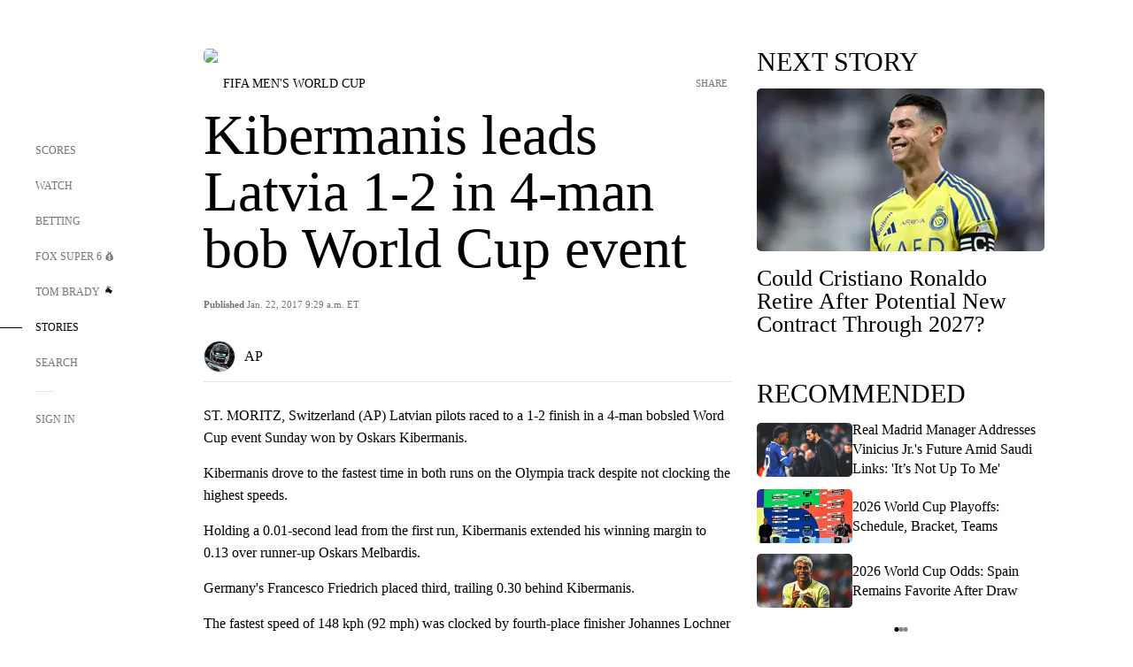

--- FILE ---
content_type: text/html;charset=utf-8
request_url: https://www.foxsports.com/stories/olympics/kibermanis-leads-latvia-1-2-in-4-man-bob-world-cup-event
body_size: 97582
content:
<!DOCTYPE html><html  lang="en-US" prefix="og: &quot;http://ogp.me/ns# fb: http://ogp.me/ns/fb#&quot;"><head><meta charset="UTF-8">
<meta name="viewport" content="width=device-width, initial-scale=1.0, maximum-scale=5.0, minimum-scale=1.0, user-scalable=yes">
<script type="importmap">{"imports":{"#entry":"/_nuxt/Css1MGUj.js"}}</script>
<title>Kibermanis leads Latvia 1-2 in 4-man bob World Cup event | FOX Sports</title>
<link rel="preconnect" href="https://statics.foxsports.com/static/orion/" crossorigin="anonymous">
<link rel="preconnect" href="https://fonts.googleapis.com" crossorigin="anonymous">
<link rel="preconnect" href="https://tags.tiqcdn.com/utag/foxcorp/fscom-main/prod/utag.js">
<link rel="preconnect" href="https://global.ketchcdn.com">
<link rel="preconnect" href="https://cdn.ketchjs.com">
<link rel="preconnect" href="https://www.google-analytics.com/analytics.js">
<link rel="preconnect" href="https://www.googletagmanager.com">
<link rel="preconnect" href="https://www.gstatic.com">
<link rel="preconnect" href="https://cdn.segment.com">
<script type="text/javascript" async>!function() {
            window.semaphore=window.semaphore || [],
            window.ketch=function() {
              window.semaphore.push(arguments)
            };
            var e=document.createElement("script");
            e.type="text/javascript",
            e.src="https://global.ketchcdn.com/web/v3/config/fds/fox_sports_web_fscom/boot.js",
            e.defer=e.async=!0,
            document.getElementsByTagName("head")[0].appendChild(e)
          }();</script>
<script type="text/javascript" async>(function(d, h){
            var apiKey = "d05807e0a0814e4fb0e91401ac0367d5"
            // TODO: Set a timeout in milliseconds for the anti-flicker.
            var timeout = 1000; 
            // Hides the page and loads the script. Shows page if script fails to load,
            // otherwise the script shows the page.
            var id = "amp-exp-css";
            try {
              if (!d.getElementById(id)) {
                var st = d.createElement("style");
                st.id = id;
                st.innerText = "* { visibility: hidden !important; background-image: none !important; }";
                h.appendChild(st);
                window.setTimeout(function () {st.remove()}, timeout);
                var sc = d.createElement("script");
                sc.src = "https://cdn.amplitude.com/script/"+apiKey+".experiment.js";
                sc.async = true;
                sc.onerror = function () {st.remove()};
                h.insertBefore(sc, d.currentScript || h.lastChild);
              }
            } catch {console.error(e)}
          })(document, document.head);</script>
<script src="//strike.fox.com/static/sports/display/loader.js" async data-hid="strike-script"></script>
<script type="text/javascript" async data-hid="heap">(function () {
        let t=0,s=50
        function x(d){if(localStorage.xid||t>10000){d();return}t+=s;setTimeout(()=>{x(d)},s)}
        x(() => {
          window.heap=window.heap||[],heap.load=function(e,t){window.heap.appid = e,
          window.heap.config = t = t ||
          {};var r=t.forceSSL||"https:"===document.location.protocol,a=document.createElement("script");
          a.type="text/javascript",a.async=!0,a.src=(r?"https:":"http:")+"//cdn.heapanalytics.com/js/heap-"+e+".js";
          var n=document.getElementsByTagName("script")[0];n.parentNode.insertBefore(a,n);
          for(var o=function(e){return function(){heap.push([e].concat(Array.prototype.slice.call(arguments, 0)))}},
          p=["addEventProperties","addUserProperties","clearEventProperties","identify","removeEventProperty","setEventProperties","track","unsetEventProperty"],
          c=0;c<p.length;c++)heap[p[c]]=o(p[c])};
          heap.load("479232849", {rewrite: function(props) {
              if (props.event_properties) {
                if (!props.event_properties.custom) {
                    props.event_properties.custom = {};
                }
                props.event_properties.custom = Object.assign({}, props.event_properties.custom, {original_user_id: heap.userId});
              }
              return props;
            }
          });
          var id=localStorage._WIS_userJWT && JSON.parse(localStorage._WIS_userJWT).item.profileId
          if(id){heap.identify(id)}
        })
      })()
    </script>
<link rel="stylesheet" href="https://fonts.googleapis.com/css?family=Open+Sans:400,400i,600,600i,700,700i,800,800i&display=swap" media="print" onload="this.onload=null;this.removeAttribute(&quot;media&quot;);">
<style>.nav-item-container[data-v-6cc44afe]{cursor:pointer}.nav-item-container .horizontal-nav-item[data-v-6cc44afe]{transition:color .15s ease-out}.nav-item-container .link-forward[data-v-6cc44afe]{height:20px;transition:transform .15s ease-out;width:20px}.nav-item-container:hover .horizontal-nav-item[data-v-6cc44afe]{color:#000}.nav-item-container:hover .link-forward[data-v-6cc44afe]{transform:translate(4px)}</style>
<style>.footer-title[data-v-1e8d06a1]{padding:0 0 15px;text-transform:uppercase}.footer-title[data-v-1e8d06a1],.item-title[data-v-1e8d06a1]{font-family:FANtastic-FOX-Cond;font-size:14px}</style>
<style>.footer-regions-columns[data-v-4f828922]{display:flex;justify-content:space-between;justify-self:end;padding:26px 0 0;width:100%}</style>
<style>.footer-region[data-v-0bde84a8]{border-top:1px solid rgba(5,5,5,.1)}</style>
<style>.personalized-newsletter-wrapper[data-v-45455246]{padding:20px 15px}.personalized-newsletter[data-v-45455246]{background:#0059b5;bottom:0;color:#fff;gap:20px;height:102px;left:0;padding:20px 15px;position:fixed;width:100vw;z-index:10}@media only screen and (max-width:767px){.personalized-newsletter[data-v-45455246]{flex-direction:row;flex-wrap:wrap;gap:12px;height:120px;width:auto}}.entities[data-v-45455246]{display:flex;flex-wrap:wrap;justify-content:center;max-width:130px}@media only screen and (max-width:767px){.entities[data-v-45455246]{flex:1 1 30%;max-width:80px;max-width:100px}}.details[data-v-45455246]{max-width:380px}@media only screen and (max-width:767px){.details[data-v-45455246]{flex:1 1 50%;max-width:100%}}.sign-up[data-v-45455246]{align-items:center;background:#000;border-radius:70px;display:flex;font-size:14px;gap:5px;height:30px;justify-content:center;padding:10px 20px;width:110px}@media only screen and (max-width:767px){.sign-up[data-v-45455246]{width:100%}}.title[data-v-45455246]{font-size:23px;margin-bottom:7.5px}@media only screen and (max-width:767px){.title[data-v-45455246]{font-size:14px}}.desc[data-v-45455246]{font-size:14px}@media only screen and (max-width:767px){.desc[data-v-45455246]{font-size:12px}}.image-logo-container[data-v-45455246]{background:linear-gradient(0deg,#0003,#0003),#0059b5;border:1px solid #000;border-radius:50%;box-sizing:border-box;height:51px;margin-left:-8px;overflow:hidden;padding:5px;width:51px}.image-logo-container img[data-v-45455246]{width:100%}@media only screen and (max-width:767px){.image-logo-container[data-v-45455246]{height:34px;width:34px}}.close-icon-white[data-v-45455246]{align-self:flex-start;display:flex;height:12px;opacity:.6;width:12px}@media only screen and (min-width:768px){.close-icon-white[data-v-45455246]{position:absolute;right:75px}}</style>
<style>.fscom-container.layout-article-content .ap-layout[data-v-bdcf8c76]{margin-left:auto;margin-right:auto;padding-left:0}</style>
<style>.no-padding[data-v-746446fd]{padding:0}.content-type-display[data-v-746446fd]{border-bottom:1px solid #e5e5e5;padding:15px 0 5px}.reactions-container[data-v-746446fd]{color:#0059b5;display:flex;font-weight:400;gap:10px}</style>
<style>.ar[data-v-cacb8665]{display:flex;grid-gap:15px;align-items:center;padding-bottom:20px;transition:all .3s}.ar.event-ar[data-v-cacb8665]{grid-gap:10px}.ar img.img-fluid[data-v-cacb8665]{border-radius:5px;height:auto;max-height:61px;min-width:108px;-o-object-fit:cover;object-fit:cover;transition:transform .3s ease}.ar .article-title[data-v-cacb8665],.ar h3[data-v-cacb8665]{padding:0;transition:all .3s}.ar:hover .article-title[data-v-cacb8665],.ar:hover h3[data-v-cacb8665]{color:#474747;text-decoration:underline}.carousel__slide[data-v-cacb8665],ul[data-v-cacb8665]{flex-direction:column}.carousel__slide[data-v-cacb8665]{justify-content:flex-start}</style>
<style>@media screen and (max-width:768px){.no-data-message[data-v-f6bfd3c1]{height:500px}}</style>
<style>.no-separator[data-v-5b59eb7a]{padding-left:0}.no-separator[data-v-5b59eb7a]:before{content:""}.feed-header-container[data-v-5b59eb7a]{color:#000;gap:16px;grid-template-columns:auto;grid-template-rows:16px auto 31px;height:auto;min-height:auto;position:relative}.feed-header-container .info-text[data-v-5b59eb7a]{align-self:center;color:#757575}</style>
<style>.f-l[data-v-c5a94214]{animation:pulsate-c5a94214 2s infinite both;transition:all .3s}@keyframes pulsate-c5a94214{0%,to{opacity:1}50%{opacity:.6}}</style>
<style>.interaction-bar-container[data-v-b4f021e6]{color:#0059b5;display:flex;font-weight:400;gap:10px}.interaction-bar-container .comments-container[data-v-b4f021e6]{align-items:center;border:1px solid #e5e5e5;border-radius:100px;box-sizing:border-box;display:flex;font-family:ProximaNova;font-size:12px;gap:3px;height:28px;padding:0 10px}</style>
<style>.contributor-accordion[data-v-2958d9fc]{align-items:center;border-bottom:1px solid #e5e5e5;cursor:pointer;display:flex;justify-content:space-between;margin-bottom:10px;padding-bottom:20px}.contributor-wrapper[data-v-2958d9fc]{justify-content:space-between;position:relative;width:100%}.article-contributors.is-acc .contributor-wrapper[data-v-2958d9fc]:after{background:#e5e5e5;bottom:0;content:"";display:block;height:1px;position:absolute;right:0;width:calc(100% - 46px)}.contributor-accordion-images[data-v-2958d9fc]{display:flex}.headshot-wrapper[data-v-2958d9fc]{background-color:#fff}.headshot-wrapper+.headshot-wrapper[data-v-2958d9fc]{margin-left:-15px}.is-collapsed[data-v-2958d9fc]{display:none}.button-favorite[data-v-2958d9fc]{background:transparent;border:none;height:36px;padding:0;width:36px}.button-favorite .favorite-star[data-v-2958d9fc]{height:20px;width:20px}.contributor-fav[data-v-2958d9fc]{align-items:center;display:flex}.contributor-wrapper[data-v-2958d9fc]:last-child:after{background:#e5e5e5;bottom:0;content:"";display:block;height:1px;position:absolute;right:0;width:100%!important}.add-contr[data-v-2958d9fc]{border-bottom:1px solid #e5e5e5}</style>
<style>.next-article-toast[data-v-a82f6483]{background:#fff;bottom:0;box-shadow:0 0 10px #00000026;height:84px;justify-content:center;left:0;padding:0 25px 10px;position:fixed;right:0;z-index:2}.next-article-toast .text[data-v-a82f6483]{padding-top:10px}.next-article-toast.adhesion-unit-present[data-v-a82f6483]{bottom:50px}img[data-v-a82f6483]{padding:20px 10px 0 0}.link-forward[data-v-a82f6483]{position:relative;right:2;top:35px}.title[data-v-a82f6483]{display:-webkit-box;overflow:hidden;-webkit-line-clamp:2;-webkit-box-orient:vertical}</style>
<style>.entity-fav-icon[data-v-5af20ebe]{margin-left:12px}</style>
<style>.external-comments-container[data-v-14082917]{overflow-x:scroll;position:relative;-ms-overflow-style:none;scrollbar-width:none}.external-comments-container[data-v-14082917]::-webkit-scrollbar{display:none}@media screen and (min-width:1024px){.external-comments-container[data-v-14082917]{max-width:647px}}.external-comments-overlay[data-v-14082917]{background:transparent;border:none;cursor:pointer;inset:0;padding:0;position:absolute;z-index:1}</style>
<link rel="stylesheet" href="/_nuxt/entry.DSPFf9Jp.css" crossorigin>
<link rel="stylesheet" href="/_nuxt/StoryBadge.CJLgiN5c.css" crossorigin>
<link rel="stylesheet" href="/_nuxt/filterSingleArticleProps.COzj8dLw.css" crossorigin>
<link rel="stylesheet" href="/_nuxt/NextArticleToast.DLvQdXFU.css" crossorigin>
<link rel="stylesheet" href="/_nuxt/TrendingArticles.DPccI0BZ.css" crossorigin>
<link rel="stylesheet" href="/_nuxt/carousel.DfvV8wSQ.css" crossorigin>
<link rel="preload" href="https://statics.foxsports.com/static/orion/fonts/fs-FANtastic-FOX/FS-FANtastic-FOX.woff2" as="font" crossorigin="anonymous">
<link rel="preload" href="https://statics.foxsports.com/static/orion/fonts/fs-FANtastic-FOX-Cond/FS-FANtastic-FOX-Cond.woff2" as="font" crossorigin="anonymous">
<link rel="preload" href="https://statics.foxsports.com/static/orion/fonts/haas/HaasGrotTextR-55Roman.otf" as="font" crossorigin="anonymous">
<link rel="preload" href="https://statics.foxsports.com/static/orion/fonts/proxima-nova/ProximaNova-Regular.otf" as="font" crossorigin="anonymous">
<link rel="preload" as="image" href="https://statics.foxsports.com/static/orion/images/defaults/story-card.jpg" imagesrcset="https://statics.foxsports.com/static/orion/images/defaults/story-card.jpg, https://statics.foxsports.com/static/orion/images/defaults/story-card.jpg 2x" media="(min-width: 1024px)">
<link rel="preload" as="image" href="https://statics.foxsports.com/static/orion/images/defaults/story-card.jpg" imagesrcset="https://statics.foxsports.com/static/orion/images/defaults/story-card.jpg, https://statics.foxsports.com/static/orion/images/defaults/story-card.jpg 2x" media="(min-width: 500px) and (max-width: 768px)">
<link rel="preload" as="image" href="https://statics.foxsports.com/static/orion/images/defaults/story-card.jpg" imagesrcset="https://statics.foxsports.com/static/orion/images/defaults/story-card.jpg, https://statics.foxsports.com/static/orion/images/defaults/story-card.jpg 2x" media="(min-width: 768px) and (max-width: 1023px)">
<link rel="preload" as="image" href="https://statics.foxsports.com/static/orion/images/defaults/story-card.jpg" imagesrcset="https://statics.foxsports.com/static/orion/images/defaults/story-card.jpg, https://statics.foxsports.com/static/orion/images/defaults/story-card.jpg 2x" media="(max-width: 499px)">
<link rel="modulepreload" as="script" crossorigin href="/_nuxt/Css1MGUj.js">
<link rel="modulepreload" as="script" crossorigin href="/_nuxt/UDLl1x7k.js">
<link rel="modulepreload" as="script" crossorigin href="/_nuxt/9EQj_YR7.js">
<link rel="modulepreload" as="script" crossorigin href="/_nuxt/DKfimjEE.js">
<link rel="modulepreload" as="script" crossorigin href="/_nuxt/B_9NSM9v.js">
<link rel="modulepreload" as="script" crossorigin href="/_nuxt/flpufBj8.js">
<link rel="modulepreload" as="script" crossorigin href="/_nuxt/ChG3eLJ9.js">
<link rel="modulepreload" as="script" crossorigin href="/_nuxt/BemOjWoH.js">
<link rel="modulepreload" as="script" crossorigin href="/_nuxt/LJT57rfc.js">
<link rel="modulepreload" as="script" crossorigin href="/_nuxt/8uEoLh64.js">
<link rel="modulepreload" as="script" crossorigin href="/_nuxt/DrOPTG0J.js">
<link rel="modulepreload" as="script" crossorigin href="/_nuxt/CPwDztP1.js">
<link rel="modulepreload" as="script" crossorigin href="/_nuxt/BylnaH6S.js">
<link rel="modulepreload" as="script" crossorigin href="/_nuxt/DDVMjp5N.js">
<link rel="modulepreload" as="script" crossorigin href="/_nuxt/DvMBCncC.js">
<link rel="modulepreload" as="script" crossorigin href="/_nuxt/C1IYjFJt.js">
<link rel="modulepreload" as="script" crossorigin href="/_nuxt/CCCUfbIX.js">
<link rel="modulepreload" as="script" crossorigin href="/_nuxt/N8-QomvG.js">
<link rel="modulepreload" as="script" crossorigin href="/_nuxt/BRmRQSeB.js">
<link rel="modulepreload" as="script" crossorigin href="/_nuxt/CPcgIbBu.js">
<link rel="modulepreload" as="script" crossorigin href="/_nuxt/B40iGseY.js">
<link rel="modulepreload" as="script" crossorigin href="/_nuxt/B62yTzzz.js">
<link rel="modulepreload" as="script" crossorigin href="/_nuxt/DxLoiGhy.js">
<link rel="modulepreload" as="script" crossorigin href="/_nuxt/BOVWJ5_K.js">
<link rel="modulepreload" as="script" crossorigin href="/_nuxt/OIdKG0IM.js">
<link rel="modulepreload" as="script" crossorigin href="/_nuxt/CSo1R0D2.js">
<link rel="modulepreload" as="script" crossorigin href="/_nuxt/Pq7N0dlD.js">
<link rel="modulepreload" as="script" crossorigin href="/_nuxt/C6oUdzTU.js">
<link rel="modulepreload" as="script" crossorigin href="/_nuxt/BBHjEFBg.js">
<link rel="modulepreload" as="script" crossorigin href="/_nuxt/CKucIgbB.js">
<link rel="modulepreload" as="script" crossorigin href="/_nuxt/D7AYH7Og.js">
<link rel="modulepreload" as="script" crossorigin href="/_nuxt/DxTm1C7a.js">
<script src="https://b2b-static.oddschecker.com/oc-widgets/oc-connect-widget/index.js" defer type="module" data-hid="fairplay"></script>
<script type="text/javascript" src="https://prod.fennec.atp.fox/js/fennec.js" defer></script>
<script src="https://statics.foxsports.com/static/orion/js/segment-analytics.js" defer data-hid="segment"></script>
<script src="https://statics.foxsports.com/static/orion/js/video-loader.js" defer data-hid="videoLoader"></script>
<link rel="dns-prefetch" href="https://cdn.heapanalytics.com">
<link rel="dns-prefetch" href="//static.chartbeat.com">
<link rel="dns-prefetch" href="https://prod.fennec.atp.fox/js/fennec.js">
<link rel="dns-prefetch" href="https://d2yyd1h5u9mauk.cloudfront.net">
<link rel="dns-prefetch" href="https://snippet.minute.ly">
<link rel="dns-prefetch" href="//player.fox.com">
<link rel="dns-prefetch" href="https://b.fssta.com">
<link rel="dns-prefetch" href="https://a57.foxsports.com">
<link rel="dns-prefetch" href="https://www.youtube.com">
<link rel="dns-prefetch" href="//strike.fox.com/static/sports">
<link rel="dns-prefetch" href="//cdn.taboola.com">
<link rel="dns-prefetch" href="//apv-launcher.minute.ly">
<link rel="dns-prefetch" href="https://apv-static.minute.ly">
<link rel="prefetch" as="style" crossorigin href="/_nuxt/VideoTags.BolR0GUa.css">
<link rel="prefetch" as="style" crossorigin href="/_nuxt/VideoPlaylistItem.DPbdiSSf.css">
<link rel="prefetch" as="script" crossorigin href="/_nuxt/B_L6sQYI.js">
<link rel="prefetch" as="script" crossorigin href="/_nuxt/goTRVQ9q.js">
<link rel="prefetch" as="script" crossorigin href="/_nuxt/Cvj6lyJR.js">
<link rel="prefetch" as="script" crossorigin href="/_nuxt/B0EffI4M.js">
<link rel="prefetch" as="script" crossorigin href="/_nuxt/CHJNrcc6.js">
<link rel="prefetch" as="script" crossorigin href="/_nuxt/UAxYFGYq.js">
<link rel="prefetch" as="script" crossorigin href="/_nuxt/DGjkoeYl.js">
<link rel="prefetch" as="script" crossorigin href="/_nuxt/DQa2BVRg.js">
<link rel="prefetch" as="script" crossorigin href="/_nuxt/cbcfn19W.js">
<link rel="prefetch" as="script" crossorigin href="/_nuxt/BlEeQn-_.js">
<link rel="prefetch" as="script" crossorigin href="/_nuxt/DlkvQl0i.js">
<link rel="prefetch" as="script" crossorigin href="/_nuxt/DZCrth6a.js">
<link rel="prefetch" as="style" crossorigin href="/_nuxt/event-player-pill.BBuFP1gU.css">
<link rel="prefetch" as="style" crossorigin href="/_nuxt/NewsPost.Dv77q0r9.css">
<link rel="prefetch" as="style" crossorigin href="/_nuxt/VideoFooterCarousel.B3k6ubie.css">
<link rel="prefetch" as="style" crossorigin href="/_nuxt/navService.BvBs5Vwi.css">
<link rel="prefetch" as="style" crossorigin href="/_nuxt/SecondaryNavigationContent.BlPmQdjq.css">
<link rel="prefetch" as="script" crossorigin href="/_nuxt/DDSd1g-B.js">
<link rel="prefetch" as="script" crossorigin href="/_nuxt/DBUfcOqV.js">
<link rel="prefetch" as="script" crossorigin href="/_nuxt/CzICVTPq.js">
<link rel="prefetch" as="script" crossorigin href="/_nuxt/BqJVEzGB.js">
<link rel="prefetch" as="script" crossorigin href="/_nuxt/iCfYwmyf.js">
<link rel="prefetch" as="script" crossorigin href="/_nuxt/BA6oEyIu.js">
<link rel="prefetch" as="script" crossorigin href="/_nuxt/BP0WAZda.js">
<link rel="prefetch" as="script" crossorigin href="/_nuxt/DWdhdNEn.js">
<link rel="prefetch" as="script" crossorigin href="/_nuxt/B9csEMMa.js">
<link rel="prefetch" as="script" crossorigin href="/_nuxt/B8L3eyHv.js">
<link rel="prefetch" as="script" crossorigin href="/_nuxt/By_9kbMl.js">
<link rel="prefetch" as="script" crossorigin href="/_nuxt/DuO3R9gQ.js">
<link rel="prefetch" as="script" crossorigin href="/_nuxt/B7L_cy1_.js">
<link rel="prefetch" as="script" crossorigin href="/_nuxt/DN--Sact.js">
<link rel="prefetch" as="script" crossorigin href="/_nuxt/CiZ8yY5j.js">
<link rel="prefetch" as="script" crossorigin href="/_nuxt/CptzKmlz.js">
<link rel="prefetch" as="script" crossorigin href="/_nuxt/CM7fF6YE.js">
<link rel="prefetch" as="script" crossorigin href="/_nuxt/DBhpVf5L.js">
<link rel="prefetch" as="script" crossorigin href="/_nuxt/C46SbgZN.js">
<link rel="prefetch" as="script" crossorigin href="/_nuxt/BDvncwkP.js">
<link rel="prefetch" as="script" crossorigin href="/_nuxt/BXXBQYRs.js">
<link rel="prefetch" as="script" crossorigin href="/_nuxt/W1xi6m-g.js">
<link rel="prefetch" as="script" crossorigin href="/_nuxt/BLU51144.js">
<link rel="prefetch" as="script" crossorigin href="/_nuxt/CJBzltZI.js">
<link rel="prefetch" as="script" crossorigin href="/_nuxt/CGGwF5II.js">
<link rel="prefetch" as="script" crossorigin href="/_nuxt/DwCRWsfP.js">
<link rel="prefetch" as="script" crossorigin href="/_nuxt/B-zNxOhj.js">
<link rel="prefetch" as="script" crossorigin href="/_nuxt/zbChqe46.js">
<link rel="prefetch" as="script" crossorigin href="/_nuxt/i4SwtdXG.js">
<link rel="prefetch" as="script" crossorigin href="/_nuxt/BIhd1HD_.js">
<link rel="prefetch" as="script" crossorigin href="/_nuxt/CPqVAgrY.js">
<link rel="prefetch" as="script" crossorigin href="/_nuxt/ChjWH6Zp.js">
<link rel="prefetch" as="script" crossorigin href="/_nuxt/CqqG08aw.js">
<link rel="prefetch" as="script" crossorigin href="/_nuxt/BLPk-hnI.js">
<link rel="prefetch" as="script" crossorigin href="/_nuxt/D31R2Umi.js">
<link rel="prefetch" as="script" crossorigin href="/_nuxt/CT9bQIw6.js">
<link rel="prefetch" as="script" crossorigin href="/_nuxt/oVscPNHT.js">
<link rel="prefetch" as="script" crossorigin href="/_nuxt/BgpjVBC_.js">
<link rel="prefetch" as="script" crossorigin href="/_nuxt/Byd4bgoO.js">
<link rel="prefetch" as="script" crossorigin href="/_nuxt/CVJ9AKwz.js">
<link rel="prefetch" as="script" crossorigin href="/_nuxt/3fCBDSBr.js">
<link rel="prefetch" as="script" crossorigin href="/_nuxt/EIstahwy.js">
<link rel="prefetch" as="script" crossorigin href="/_nuxt/DlJwQ9E4.js">
<link rel="prefetch" as="script" crossorigin href="/_nuxt/CRxdDjmM.js">
<link rel="prefetch" as="script" crossorigin href="/_nuxt/BHHmyx31.js">
<link rel="prefetch" as="script" crossorigin href="/_nuxt/aUTN9F48.js">
<link rel="prefetch" as="script" crossorigin href="/_nuxt/qykjrl_c.js">
<link rel="prefetch" as="script" crossorigin href="/_nuxt/DiCL1EVL.js">
<link rel="prefetch" as="script" crossorigin href="/_nuxt/X8MXzexR.js">
<link rel="prefetch" as="script" crossorigin href="/_nuxt/Bql5Fv0o.js">
<link rel="prefetch" as="script" crossorigin href="/_nuxt/90hM1iiA.js">
<link rel="prefetch" as="script" crossorigin href="/_nuxt/B0Z0cSNO.js">
<link rel="prefetch" as="script" crossorigin href="/_nuxt/F4YxWZqG.js">
<link rel="prefetch" as="script" crossorigin href="/_nuxt/DxlpCEy4.js">
<link rel="prefetch" as="script" crossorigin href="/_nuxt/aewH-ILO.js">
<link rel="prefetch" as="script" crossorigin href="/_nuxt/B8W03q_o.js">
<link rel="prefetch" as="script" crossorigin href="/_nuxt/BrBbAmBs.js">
<link rel="prefetch" as="script" crossorigin href="/_nuxt/2uwKOTP8.js">
<link rel="prefetch" as="script" crossorigin href="/_nuxt/C1dzas1m.js">
<link rel="prefetch" as="script" crossorigin href="/_nuxt/Dwp0Ba1p.js">
<link rel="prefetch" as="script" crossorigin href="/_nuxt/36skOmO6.js">
<link rel="prefetch" as="script" crossorigin href="/_nuxt/BWhUnIRx.js">
<link rel="prefetch" as="script" crossorigin href="/_nuxt/D0CEoi_H.js">
<link rel="prefetch" as="script" crossorigin href="/_nuxt/BDS0YSdK.js">
<link rel="prefetch" as="script" crossorigin href="/_nuxt/CB9JAQ57.js">
<link rel="prefetch" as="script" crossorigin href="/_nuxt/B-o8qXbS.js">
<link rel="prefetch" as="script" crossorigin href="/_nuxt/DCrNZysY.js">
<link rel="prefetch" as="style" crossorigin href="/_nuxt/LeaguePage.DHo0CRNx.css">
<link rel="prefetch" as="style" crossorigin href="/_nuxt/ExpandedView.CX7mx7CA.css">
<link rel="prefetch" as="style" crossorigin href="/_nuxt/Bracket.ByBgTwwT.css">
<link rel="prefetch" as="script" crossorigin href="/_nuxt/spDMAIbX.js">
<link rel="prefetch" as="script" crossorigin href="/_nuxt/B3poqJ-H.js">
<link rel="prefetch" as="script" crossorigin href="/_nuxt/DlAE6SYT.js">
<link rel="prefetch" as="script" crossorigin href="/_nuxt/oyJBWrI6.js">
<link rel="prefetch" as="script" crossorigin href="/_nuxt/BlcW9bxx.js">
<link rel="prefetch" as="script" crossorigin href="/_nuxt/BQPlny2J.js">
<link rel="prefetch" as="script" crossorigin href="/_nuxt/i202b--O.js">
<link rel="prefetch" as="script" crossorigin href="/_nuxt/1lAdd_8f.js">
<link rel="prefetch" as="script" crossorigin href="/_nuxt/aI6VOrRg.js">
<link rel="prefetch" as="script" crossorigin href="/_nuxt/D73vHhw8.js">
<link rel="prefetch" as="script" crossorigin href="/_nuxt/D__6wWzB.js">
<link rel="prefetch" as="style" crossorigin href="/_nuxt/scores-page._PwDqn9X.css">
<link rel="prefetch" as="script" crossorigin href="/_nuxt/DS3_Oljs.js">
<link rel="prefetch" as="script" crossorigin href="/_nuxt/Bj0Pt1Pn.js">
<link rel="prefetch" as="script" crossorigin href="/_nuxt/DIMaGPR1.js">
<link rel="prefetch" as="script" crossorigin href="/_nuxt/DHK5GWaJ.js">
<link rel="prefetch" as="script" crossorigin href="/_nuxt/H0tCiLnH.js">
<link rel="prefetch" as="script" crossorigin href="/_nuxt/BZ_3EK2d.js">
<link rel="prefetch" as="script" crossorigin href="/_nuxt/CGDEzLM5.js">
<link rel="prefetch" as="script" crossorigin href="/_nuxt/v-totZN6.js">
<link rel="prefetch" as="script" crossorigin href="/_nuxt/BsmB2GAz.js">
<link rel="prefetch" as="script" crossorigin href="/_nuxt/X-BxfUY3.js">
<link rel="prefetch" as="script" crossorigin href="/_nuxt/DUyuPxH3.js">
<link rel="prefetch" as="script" crossorigin href="/_nuxt/Duz-7u6E.js">
<link rel="prefetch" as="script" crossorigin href="/_nuxt/CoSIj2IQ.js">
<link rel="prefetch" as="script" crossorigin href="/_nuxt/DG96JBZc.js">
<link rel="prefetch" as="style" crossorigin href="/_nuxt/EventPage.8en7I9F_.css">
<link rel="prefetch" as="script" crossorigin href="/_nuxt/hVGZ1VYu.js">
<link rel="prefetch" as="script" crossorigin href="/_nuxt/Dy5VeddH.js">
<link rel="prefetch" as="script" crossorigin href="/_nuxt/CE119TSl.js">
<link rel="prefetch" as="script" crossorigin href="/_nuxt/C-1G9FS8.js">
<link rel="prefetch" as="script" crossorigin href="/_nuxt/BxYM8Hqy.js">
<link rel="prefetch" as="script" crossorigin href="/_nuxt/CNQmKah7.js">
<link rel="prefetch" as="script" crossorigin href="/_nuxt/ClwFfVbA.js">
<link rel="prefetch" as="script" crossorigin href="/_nuxt/5HYSz8z2.js">
<link rel="prefetch" as="script" crossorigin href="/_nuxt/De8x644P.js">
<link rel="prefetch" as="script" crossorigin href="/_nuxt/Tx1iXb-L.js">
<link rel="prefetch" as="script" crossorigin href="/_nuxt/D5-IWO6e.js">
<link rel="prefetch" as="script" crossorigin href="/_nuxt/CDummHjN.js">
<link rel="prefetch" as="style" crossorigin href="/_nuxt/GolfScorecard.ZP5qeE3P.css">
<link rel="prefetch" as="script" crossorigin href="/_nuxt/D8TczEap.js">
<link rel="prefetch" as="style" crossorigin href="/_nuxt/PressPassLayout.BDGs0WvY.css">
<link rel="prefetch" as="script" crossorigin href="/_nuxt/BImZeXP9.js">
<link rel="prefetch" as="script" crossorigin href="/_nuxt/b81LXJ2A.js">
<link rel="prefetch" as="script" crossorigin href="/_nuxt/BgsAn3KO.js">
<link rel="prefetch" as="script" crossorigin href="/_nuxt/CljaJdyr.js">
<link rel="prefetch" as="script" crossorigin href="/_nuxt/DXkJdcUE.js">
<link rel="prefetch" as="script" crossorigin href="/_nuxt/C_HipjBA.js">
<link rel="prefetch" as="script" crossorigin href="/_nuxt/rjvMKfaX.js">
<link rel="prefetch" as="style" crossorigin href="/_nuxt/WebViewSocial.ntOc5eCc.css">
<link rel="prefetch" as="script" crossorigin href="/_nuxt/BS13BcbV.js">
<link rel="prefetch" as="script" crossorigin href="/_nuxt/DovXq3Nf.js">
<link rel="prefetch" as="script" crossorigin href="/_nuxt/Xv7r7ONY.js">
<link rel="prefetch" as="script" crossorigin href="/_nuxt/C-NX93px.js">
<link rel="prefetch" as="script" crossorigin href="/_nuxt/wX5FT-EC.js">
<link rel="prefetch" as="script" crossorigin href="/_nuxt/CgUuMd-F.js">
<link rel="prefetch" as="script" crossorigin href="/_nuxt/DcKRcojk.js">
<link rel="prefetch" as="script" crossorigin href="/_nuxt/D5enTiuu.js">
<link rel="prefetch" as="script" crossorigin href="/_nuxt/BZgIVDb3.js">
<link rel="prefetch" as="script" crossorigin href="/_nuxt/W6iKoDBF.js">
<link rel="prefetch" as="script" crossorigin href="/_nuxt/BJlUqlew.js">
<link rel="prefetch" as="script" crossorigin href="/_nuxt/Bh9GulPD.js">
<link rel="prefetch" as="style" crossorigin href="/_nuxt/Super6.DEFxfjw3.css">
<link rel="prefetch" as="style" crossorigin href="/_nuxt/super6NavService.DDcNB3nq.css">
<link rel="prefetch" as="script" crossorigin href="/_nuxt/D7m3x6f6.js">
<link rel="prefetch" as="script" crossorigin href="/_nuxt/DLR09ZEH.js">
<link rel="prefetch" as="script" crossorigin href="/_nuxt/B4zVjd92.js">
<link rel="prefetch" as="script" crossorigin href="/_nuxt/C4qt7s6L.js">
<link rel="prefetch" as="script" crossorigin href="/_nuxt/wbom_Yf8.js">
<link rel="prefetch" as="script" crossorigin href="/_nuxt/DpHegkxM.js">
<link rel="prefetch" as="script" crossorigin href="/_nuxt/k5OOftPZ.js">
<link rel="prefetch" as="script" crossorigin href="/_nuxt/DJaQ-sFs.js">
<link rel="prefetch" as="style" crossorigin href="/_nuxt/MyPicks.hDBwvZdv.css">
<link rel="prefetch" as="style" crossorigin href="/_nuxt/RangeInput.DXsnbpIa.css">
<link rel="prefetch" as="script" crossorigin href="/_nuxt/C_TpddW8.js">
<link rel="prefetch" as="script" crossorigin href="/_nuxt/CMzc-pVB.js">
<link rel="prefetch" as="script" crossorigin href="/_nuxt/BSJe3SvG.js">
<link rel="prefetch" as="script" crossorigin href="/_nuxt/WmlI43tH.js">
<link rel="prefetch" as="script" crossorigin href="/_nuxt/fA4FEhYu.js">
<link rel="prefetch" as="style" crossorigin href="/_nuxt/VideoContainer.D-41S7cZ.css">
<link rel="prefetch" as="script" crossorigin href="/_nuxt/BNuGOvqR.js">
<link rel="prefetch" as="script" crossorigin href="/_nuxt/BHYR_Fyx.js">
<link rel="prefetch" as="script" crossorigin href="/_nuxt/CjF18RFH.js">
<link rel="prefetch" as="script" crossorigin href="/_nuxt/BEWKq_qq.js">
<link rel="prefetch" as="script" crossorigin href="/_nuxt/NxbUKA8W.js">
<link rel="prefetch" as="script" crossorigin href="/_nuxt/Dc4CSSqT.js">
<link rel="prefetch" as="script" crossorigin href="/_nuxt/DU1W8u8E.js">
<link rel="prefetch" as="script" crossorigin href="/_nuxt/B1Iezcyh.js">
<link rel="prefetch" as="script" crossorigin href="/_nuxt/1vHs5x6H.js">
<link rel="prefetch" as="script" crossorigin href="/_nuxt/VZz937bd.js">
<link rel="prefetch" as="script" crossorigin href="/_nuxt/ucX1OjGa.js">
<link rel="prefetch" as="script" crossorigin href="/_nuxt/CWrVaMsE.js">
<link rel="prefetch" as="script" crossorigin href="/_nuxt/BjYQNlAO.js">
<link rel="prefetch" as="script" crossorigin href="/_nuxt/CTahL6Jt.js">
<link rel="prefetch" as="script" crossorigin href="/_nuxt/sptGkP0t.js">
<link rel="prefetch" as="script" crossorigin href="/_nuxt/ayeYEYi-.js">
<link rel="prefetch" as="script" crossorigin href="/_nuxt/BEoVusjn.js">
<link rel="prefetch" as="script" crossorigin href="/_nuxt/Ci5RFMhz.js">
<link rel="prefetch" as="script" crossorigin href="/_nuxt/fvNRImG-.js">
<link rel="prefetch" as="script" crossorigin href="/_nuxt/D4glGjRv.js">
<link rel="prefetch" as="script" crossorigin href="/_nuxt/B22foRNZ.js">
<link rel="prefetch" as="script" crossorigin href="/_nuxt/4tUb0uum.js">
<link rel="prefetch" as="script" crossorigin href="/_nuxt/COCX4ZGr.js">
<link rel="prefetch" as="script" crossorigin href="/_nuxt/gPm1QUlI.js">
<link rel="prefetch" as="script" crossorigin href="/_nuxt/Cyv_fRJG.js">
<link rel="prefetch" as="script" crossorigin href="/_nuxt/jHNp47MZ.js">
<link rel="prefetch" as="script" crossorigin href="/_nuxt/DbAYoome.js">
<link rel="prefetch" as="script" crossorigin href="/_nuxt/Ch7D6eCY.js">
<link rel="prefetch" as="script" crossorigin href="/_nuxt/pwCi2qYV.js">
<link rel="prefetch" as="style" crossorigin href="/_nuxt/FullWidthImage.BheUqYot.css">
<link rel="prefetch" as="script" crossorigin href="/_nuxt/tVHmJqhG.js">
<link rel="prefetch" as="script" crossorigin href="/_nuxt/bod5xuU_.js">
<link rel="prefetch" as="script" crossorigin href="/_nuxt/ByysN195.js">
<link rel="prefetch" as="script" crossorigin href="/_nuxt/DE6CY-Gm.js">
<link rel="prefetch" as="script" crossorigin href="/_nuxt/BarLpH3C.js">
<link rel="prefetch" as="script" crossorigin href="/_nuxt/C6F9aDj0.js">
<link rel="prefetch" as="script" crossorigin href="/_nuxt/b0a9q6Oa.js">
<link rel="prefetch" as="script" crossorigin href="/_nuxt/CfEL7IRh.js">
<link rel="prefetch" as="script" crossorigin href="/_nuxt/CPQMhUo2.js">
<link rel="prefetch" as="script" crossorigin href="/_nuxt/D5UenVDm.js">
<link rel="prefetch" as="script" crossorigin href="/_nuxt/BI4N630M.js">
<link rel="prefetch" as="script" crossorigin href="/_nuxt/EWP6r2Bb.js">
<link rel="prefetch" as="script" crossorigin href="/_nuxt/DyVfEnlN.js">
<link rel="prefetch" as="script" crossorigin href="/_nuxt/B0gJCexq.js">
<link rel="prefetch" as="script" crossorigin href="/_nuxt/BXZqzQOm.js">
<link rel="prefetch" as="script" crossorigin href="/_nuxt/DP8uuLpV.js">
<link rel="prefetch" as="script" crossorigin href="/_nuxt/G5jjXBs-.js">
<link rel="prefetch" as="script" crossorigin href="/_nuxt/B2Yrsars.js">
<link rel="prefetch" as="script" crossorigin href="/_nuxt/B7pwuT6O.js">
<link rel="prefetch" as="script" crossorigin href="/_nuxt/CBFhFG42.js">
<link rel="prefetch" as="script" crossorigin href="/_nuxt/B4muh9So.js">
<link rel="prefetch" as="script" crossorigin href="/_nuxt/Ca9Tnj-s.js">
<link rel="prefetch" as="script" crossorigin href="/_nuxt/9lZK2x7f.js">
<meta http-equiv="X-UA-Compatible" content="IE=edge,chrome=1">
<meta http-equiv="Content-Security-Policy" content="upgrade-insecure-requests">
<meta name="format-detection" content="telephone=no">
<meta name="mobile-web-app-capable" content="yes">
<meta name="apple-mobile-web-app-status-bar-style" content="black">
<meta name="msapplication-TileColor" content="#ffffff">
<meta name="theme-color" content="#ffffff">
<meta property="fb:pages" content="112638779551">
<link rel="apple-touch-icon" sizes="180x180" href="/apple-touch-icon.png">
<link rel="icon" href="/favicon.svg">
<link rel="icon" type="image/png" sizes="32x32" href="/favicon-32x32.png">
<link rel="icon" type="image/png" sizes="16x16" href="/favicon-16x16.png">
<link rel="manifest" href="/manifest.webmanifest" crossorigin="use-credentials">
<link rel="mask-icon" href="/safari-pinned-tab.svg" color="#454545">
<link rel="publisher" href="https://plus.google.com/+foxsports">
<link rel="amphtml" href="https://amp.foxsports.com/stories/olympics/kibermanis-leads-latvia-1-2-in-4-man-bob-world-cup-event">
<link rel="stylesheet preload" as="style" type="text/css" href="https://statics.foxsports.com/static/orion/css/story.min.css">
<link rel="canonical" href="https://www.foxsports.com/stories/olympics/kibermanis-leads-latvia-1-2-in-4-man-bob-world-cup-event">
<link rel="alternate" href="android-app://com.foxsports.android/fsapp/sport/stories/olympics/kibermanis-leads-latvia-1-2-in-4-man-bob-world-cup-event">
<script type="text/javascript" data-hid="ad-settings">window.adSettings = {"strike":{"pageTypeDict":{"super-6-webview":"super-6","team-index":"team","boxscore-updated-url":"event","shows":"show","special-event-page-subnav":"special-event","special-event-page":"special-event","live-channel":"watch","league-stats":"league","results":"event","watch-replay":"watch","subleague-futures":"league","event-schedule":"watch","scores-scorespath":"scores","betting-page":"odds","static":"homepage","watch-vertical-videoId":"watch","super-6-contest-view-entry":"super-6","league":"league","special-event-one-off-page":"topic","index":"homepage","super-6-home":"super-6","article":"story","racetrax":"event","show-replays":"watch","golfScorecard":"event","live-blog-category-canonical":"story","subleague":"league","foxsuper6widget":"super-6","personalities":"personality","fan-guide-webview":"special-event","league-futures":"league","video":"watch","replays":"watch","showsPage":"show","watchShows":"watch","live":"watch","scores-scorespath-subleague":"scores","soccer-leagues":"league","team-futures":"team","golf-boxscore":"event","watch-vertical-video-id":"watch","personalitiesPage":"personality","player-index":"athlete","odds-page":"odds","special-event-page-clean-subnav":"special-event","topics":"topic","all-articles":"story","special-event-page-clean-subview":"special-event","boxscore":"event","ap-article":"story","team-subnav":"team","player-subnav":"athlete","subleague-stats":"league","podcasts":"show","special-event-page-subview":"special-event","special-event-page-clean":"special-event","super-6-contest":"super-6","super-6-overall-view":"super-6","topics-topic":"topic","stories-cat":"story","videoVanityUrl":"watch"},"adhesionUnit":{"iosAdUnitTablet":"","androidAdUnitTablet":"","minutesToReEnable":10,"androidAdUnitMobile":"","blacklist":{"urls":["/big-noon-kickoff-experience","/instant-access","/provider/register","/newsletter","/mobile","/rss-feeds","/privacy-policy","/terms-of-use","/closed-captioning","/ppv-terms-of-use","/fox-super-6-how-to-play","/draftkings-pick-6-terms","/usfl-app","/about-cleatus-ai","/profile-updates","/2024-ufl-super-6-challenge-official-rules","/our-commitment-responsible-gambling","/recordkeeping","/end-user-license-agreement","/2025-liv-golf-miami-super-6-challenge-official-rules","/draftkings-osb-terms","/2024-nfl-network-international-super-6-challenge-official-rules","/big-noon-kickoff-5k-sweepstakes","/alaska-airlines","/draftkings-daily-fantasy-sports-terms","/draftkings-sportsbook-terms","/pp-test-3","/usfl-application-end-user-license-agreement","/whats-new","/find-fs1-on-your-tv"],"pageTypes":["super-6"]},"disabled":false,"iosAdUnitMobile":"","webAdUnitTablet":"adh","webAdUnitMobile":"adh","webAdUnitDesktop":"adh"},"channelName":"fsp","placements":{"news":{"webAdUnitTablet":"lb{index}","webAdUnitMobile":"ban{index}","webAdUnitDesktop":"ban{index}","frequency":5},"scores":{"mobileChipsPerRow":1,"chipsPerRow":3,"leagueOffset":1,"topFrequency":2,"eventChipsPerRow":2,"webAdUnitTablet":"lb{index}","webAdUnitMobile":"ban{index}","webAdUnitDesktop":"lb{index}","frequency":4},"videos":{"webAdUnitTablet":"lb{index}","webAdUnitMobile":"ban{index}","webAdUnitDesktop":"ban{index}","frequency":5},"recap":{"webAdUnitTablet":"lb{index}","webAdUnitMobile":"ban{index}","webAdUnitDesktop":"ban{index}"},"poll":{"adTimerSeconds":7},"article":{"right-rail":{"disabled":true,"webAdUnitTablet":"ban1","webAdUnitMobile":"ban1","webAdUnitDesktop":"ban1"},"body":{"numOfAds":20,"startIndex":1,"niva":{"startIndex":12,"webAdUnitTablet":"nivalb","webAdUnitMobile":"nivaban","webAdUnitDesktop":"nivaban"},"minCharCount":170,"webAdUnitTablet":"lb{index}","webAdUnitMobile":"ban{index}","webAdUnitDesktop":"ban{index}","frequency":4}},"replays":{"webAdUnitTablet":"lb{index}","webAdUnitMobile":"ban{index}","webAdUnitDesktop":"ban{index}","frequency":5},"feed":{"webAdUnitTablet":"lb{index}","webAdUnitMobile":"ban{index}","webAdUnitDesktop":"ban{index}"},"league-scores":{"mobileChipsPerRow":1,"chipsPerRow":3,"leagueOffset":1,"eventChipsPerRow":2,"webAdUnitTablet":"lb{index}","webAdUnitMobile":"ban{index}","webAdUnitDesktop":"ban{index}","frequency":4},"odds":{"numOfAds":2,"startIndex":0,"webAdUnitTablet":"lb{index}","webAdUnitMobile":"ban{index}","webAdUnitDesktop":"ban{index}","frequency":2},"live-blog":{"right-rail":{"disabled":true,"webAdUnitTablet":"ban1","webAdUnitMobile":"ban1","webAdUnitDesktop":"ban1"},"body":{"numOfAds":20,"startIndex":0,"niva":{"startIndex":4,"webAdUnitTablet":"nivalb","webAdUnitMobile":"nivaban","webAdUnitDesktop":"nivaban"},"intro":{"startIndex":1,"webAdUnitTablet":"lb1","webAdUnitMobile":"ban1","webAdUnitDesktop":"ban1"},"webAdUnitTablet":"lb{index}","webAdUnitMobile":"ban{index}","webAdUnitDesktop":"ban{index}","frequency":3}},"event":{"webAdUnitTablet":"lb{index}","webAdUnitMobile":"ban{index}","webAdUnitDesktop":"ban{index}"},"sfvod":{"webAdUnitTablet":"lb{index}","webAdUnitMobile":"ban{index}","webAdUnitDesktop":"ban{index}","frequency":5},"matchup":{"webAdUnitTablet":"lb{index}","webAdUnitMobile":"ban{index}","webAdUnitDesktop":"ban{index}"}},"scriptSrc":"//strike.fox.com/static/sports/display/loader.js"}}</script>
<script type="application/ld+json" defer>{"@context":"https://schema.org","@type":"NewsArticle","headline":"Kibermanis leads Latvia 1-2 in 4-man bob World Cup event","speakable":{"@type":"SpeakableSpecification","xpath":["/html/head/title","/html/head/meta[@name='description']/@content"],"url":"https://www.foxsports.com/stories/olympics/kibermanis-leads-latvia-1-2-in-4-man-bob-world-cup-event"},"articleBody":"ST. MORITZ, Switzerland (AP) Latvian pilots raced to a 1-2 finish in a 4-man bobsled Word Cup event Sunday won by Oskars Kibermanis. Kibermanis drove to the fastest time in both runs on the Olympia track despite not clocking the highest speeds. Holding a 0.01-second lead from the first run, Kibermanis extended his winning margin to 0.13 over runner-up Oskars Melbardis. Germany's Francesco Friedrich placed third, trailing 0.30 behind Kibermanis. The fastest speed of 148 kph (92 mph) was clocked by fourth-place finisher Johannes Lochner of Germany in his second run. World Cup 4-man standings leader Alexander Kasjanov of Russia placed eighth, and had his season-long points lead cut by Rico Peter of Switzerland who was fifth Sunday. With three races left, the season ends in South Korea at the 2018 Pyeongchang Olympics track.","image":[{"@type":"ImageObject","url":"https://a57.foxsports.com/statics.foxsports.com/static/orion/images/defaults/1280/1280/story-card.jpg?ve=1&tl=1","width":1280,"height":1280},{"@type":"ImageObject","url":"https://a57.foxsports.com/statics.foxsports.com/static/orion/images/defaults/1280/960/story-card.jpg?ve=1&tl=1","width":1280,"height":960},{"@type":"ImageObject","url":"https://a57.foxsports.com/statics.foxsports.com/static/orion/images/defaults/1280/720/story-card.jpg?ve=1&tl=1","width":1280,"height":720}],"datePublished":"2017-01-22T09:29:05-05:00","dateModified":"2017-01-22T09:29:05-05:00","mainEntityOfPage":{"@type":"WebPage","@id":"https://www.foxsports.com/stories/olympics/kibermanis-leads-latvia-1-2-in-4-man-bob-world-cup-event"},"author":[],"publisher":{"@type":"Organization","name":"FOX Sports","logo":{"@type":"ImageObject","url":"https://b.fssta.com/uploads/application/fscom/fox-sports-logo-black.vresize.112.112.medium.0.png","width":112,"height":112}}}</script>
<script type="text/javascript" defer data-hid="freewheel">
      (function(h,o,u,n,d,cb) {
        h.fwAdsSettings=JSON.parse('{"playThreshold":0.3,"caidList":{"soccer":"SoccerNIVA1","mlb":"MLBNIVA1","nfl":"NFLNIVA1","nascar":"NascarNIVA1","cbk":"CBBNIVA1","cfb":"CFBNIVA1"},"serverURL":"https://7e14d.v.fwmrm.net/ad/p/1","caid":"ROSNIVA1","slau":"Video_Pre-Roll_NIVA","siteSectionId":"fsapp/webdesktop/vod/videopage","nw":516429,"sdkSrc":"https://mssl.fwmrm.net/libs/adm/6.55.0/AdManager.js","sfid":15250384,"prof":"516429:niva_foxsports_webdesktop_vod","afid":359947445,"platforms":{"iPhone":{"siteSectionId":"fsapp/ioshandheld/vod/videopage","prof":"516429:niva_foxsports_ioshandheld_vod"},"androidTablet":{"siteSectionId":"fsapp/androidtablet/vod/videopage","prof":"516429:niva_foxsports_androidtablet_vod"},"web":{"siteSectionId":"fsapp/webdesktop/vod/videopage","prof":"516429:niva_foxsports_webdesktop_vod"},"iPad":{"siteSectionId":"fsapp/iostablet/vod/videopage","prof":"516429:niva_foxsports_iostablet_vod"},"Android":{"siteSectionId":"fsapp/androidhandheld/vod/videopage","prof":"516429:niva_foxsports_androidhandheld_vod"}},"disableAutoplay":false}')
        h=h[d]=h[d]||{q:[],onReady:function(c){h.q.push(c)}}
        d=o.createElement(u);d.src=n;
        n=o.getElementsByTagName(u)[0];n.parentNode.insertBefore(d,n)
      })(window,document,'script','https://statics.foxsports.com/static/orion/js/freewheel-ads.js','fwAds_client_script')
      </script>
<script data-hid="strike-setup">
          (function () {
            window.foxstrike = window.foxstrike || {};
            window.foxstrike.cmd = window.foxstrike.cmd || [];
          })();
        </script>
<meta name="fs-analytics" content="analytics" fs-prop="analytics" segment-api-key="nZKOCs4zQ7sYYrXWnMX12o0ZzMijA5Yj" account="foxsports" allow-geo="0" utaglib-path="https://tags.tiqcdn.com/utag/foxcorp/fscom-main/prod/utag.js" build-version="v754" us-privacy="1---" category="stories:olympics" landing-name="Articles Page Landing" page-name="fscom:stories:olympics:kibermanis-leads-latvia-1-2-in-4-man-bob-world-cup-event" page-type="stories:articles" seg-page-name="fscom:stories:olympics:kibermanis-leads-latvia-1-2-in-4-man-bob-world-cup-event" content_entity_uri="league:soccer/wc/league/12" page-content-title="Kibermanis leads Latvia 1-2 in 4-man bob World Cup event" sub-category="kibermanis-leads-latvia-1-2-in-4-man-bob-world-cup-event" page-content-type-of-story="editorial" page-content-modified-date="01-22-2017" page-content-modified-time="14:29" page-content-major-publish-time="14:29" page-content-major-publish-date="01-22-2017" page-content-original-publish-date="01-22-2017" page-content-original-publish-time="14:29" page-content-id="2eec8232-217e-5075-bd1d-d0e4426a9129" page-content-type="spark_post" page-content-tags="wc" page-content-originator="foxsports">
<meta name="fs-video" content="fs-video" fs-prop="video" script="//player.fox.com/v3/foxsports.js">
<meta name="description" content=" ST. MORITZ, Switzerland (AP)  Latvian pilots raced to a 1-2 finish in a 4-man bobsled Word Cup event Sunday won by Oskars Kibermanis.">
<meta name="pagetype" content="stories:articles">
<meta name="dc.title" content="Kibermanis leads Latvia 1-2 in 4-man bob World Cup event">
<meta name="dc.description" content>
<meta name="dcterms.abstract" content=" ST. MORITZ, Switzerland (AP)  Latvian pilots raced to a 1-2 finish in a 4-man bobsled Word Cup event Sunday won by Oskars Kibermanis.">
<meta name="dc.language" content="en-US">
<meta name="dcterms.created" scheme="dcterms.ISO8601" content="2017-01-22T09:24:37-05:00">
<meta name="dcterms.modified" scheme="dcterms.ISO8601" content="2017-01-22T09:29:05-05:00">
<meta name="dc.publisher" content="FOX Sports">
<meta name="og:locale" content="en_US">
<meta name="og:type" content="website">
<meta name="og:title" content="Kibermanis leads Latvia 1-2 in 4-man bob World Cup event">
<meta name="og:description" content=" ST. MORITZ, Switzerland (AP)  Latvian pilots raced to a 1-2 finish in a 4-man bobsled Word Cup event Sunday won by Oskars Kibermanis.">
<meta name="og:url" content="https://www.foxsports.com/stories/olympics/kibermanis-leads-latvia-1-2-in-4-man-bob-world-cup-event">
<meta name="og:site_name" content="FOX Sports">
<meta name="fb:app_id" content="380390622023704">
<meta name="og:image" content="https://a57.foxsports.com/statics.foxsports.com/static/orion/images/defaults/1408/814/story-card.jpg?ve=1&tl=1">
<meta name="twitter:card" content="summary_large_image">
<meta name="twitter:description" content=" ST. MORITZ, Switzerland (AP)  Latvian pilots raced to a 1-2 finish in a 4-man bobsled Word Cup event Sunday won by Oskars Kibermanis.">
<meta name="twitter:title" content="Kibermanis leads Latvia 1-2 in 4-man bob World Cup event">
<meta name="twitter:site" content="@foxsports">
<meta name="twitter:image" content="https://a57.foxsports.com/statics.foxsports.com/static/orion/images/defaults/1408/814/story-card.jpg?ve=1&tl=1">
<meta name="twitter:creator" content="@foxsports">
<meta name="robots" content="index, follow, max-image-preview:large, max-video-preview:-1">
<meta name="fs-braze" content="fs-braze" fs-prop="braze" page="article">
<script type="text/javascript" data-hid="fs-settings">window.fsSettings = "[base64]/[base64]"</script>
<script type="text/javascript" data-hid="cleatus-settings">window.cleatusSettings = {"fscom":{"maxNumMessages":20,"rotowireDisclaimer":"Generated response includes Rotowire news.","gamblingDisclaimer":"Gambling problem? Call 1-800-GAMBLER CO, DC, IL, IN, LA, MD, MS, NJ, OH, PA, TN, VA, WV, WY Call 877-8-HOPENY or text HOPENY (467369) (NY) Call 1-800-327-5050(MA) \n21+ to wager. Please Gamble Responsibly. Call 1-800-NEXT-STEP(AZ), 1-800-522-4700 (KS, NV), 1-800 BETS-OFF (IA), 1-800-270-7117 for confidential help (MI)"}}</script>
<script type="text/javascript" data-hid="betting-settings">window.bettingSettings = {"news":{"components":[{"news":{},"fairPlayComponent":{"rrIndex":1,"index":5,"slotId":"vrbqc8UU0whT7-dhX797b","type":"bet-builder"}}]},"games":{"components":[{"games-list":{"slotId":"z72cHsgoLTYlH1dtcCBMs"},"fairPlayComponent":{"rrIndex":1,"slotId":"vrbqc8UU0whT7-dhX797b","type":"value-bets"}}],"disableOnSports":["soccer"]},"futures":{"components":[{"futures":{},"fairPlayComponent":{"rrIndex":1,"slotId":"vrbqc8UU0whT7-dhX797b","type":"value-bets"}}]},"props":{"components":[{"fairPlayComponent":{"isSoccerDefaultPage":true,"slotId":"ZyTnHNSDCxAT8WYn-eovZ","type":"value-bets"}},{"fairPlayComponent":{"slotId":"M29As4vtEegE6ZTBFSdbp","type":"value-bets"}},{"fairPlayComponent":{"rrIndex":1,"slotId":"vrbqc8UU0whT7-dhX797b","type":"bet-builder"}}]}}</script>
<script type="text/javascript" data-hid="takeover-settings">window.takeoverSettings = [{"backgroundColor":"#10154C","menuColorActive":"#fff","backgroundImages":{"tablet":"https://b.fssta.com/uploads/application/special-events/fifa-world-cup-2026/fifa-world-cup-2026_fifa-world-cup-2026-central-takeover-2000x230_v2.png","desktop":"https://b.fssta.com/uploads/application/special-events/fifa-world-cup-2026/fifa-world-cup-2026_fifa-world-cup-2026-central-takeover-2880x1356_v2.jpg","mobile":"https://b.fssta.com/uploads/application/special-events/fifa-world-cup-2026/fifa-world-cup-2026_fifa-world-cup-2026-central-takeover-750x144_v2.png"},"menuColor":"#ffffffb3","contentUri":"","opensNewTab":false,"whiteList":["/soccer/fifa-world-cup","/soccer/fifa-world-cup/highlights","/soccer/fifa-world-cup/scores","/soccer/fifa-world-cup/schedule","/soccer/fifa-world-cup/odds","/soccer/fifa-world-cup/news","/soccer/fifa-world-cup/history","/soccer/fifa-world-cup/standings","/soccer/fifa-world-cup/teams","/soccer/fifa-world-cup/awards"],"isPost":false,"enabled":true},{"backgroundColor":"#182027","menuColorActive":"#fff","backgroundImages":{"tablet":"https://statics.foxsports.com/www.foxsports.com/content/uploads/2026/01/2000x230-5.jpg","desktop":"https://statics.foxsports.com/www.foxsports.com/content/uploads/2026/01/2880x1356-7-scaled.jpg","mobile":"https://statics.foxsports.com/www.foxsports.com/content/uploads/2026/01/750x144-6.jpg"},"menuColor":"#ffffffb3","contentUri":"","opensNewTab":false,"linkOut":"https://www.foxsports.com/nfl/nfc-conference-championships-los-angeles-rams-vs-seattle-seahawks-jan-25-2026-game-boxscore-11035?cmpId=takeover","whiteList":["/"],"isPost":false,"enabled":true}]</script>
<script type="module" src="/_nuxt/Css1MGUj.js" crossorigin></script><script>"use strict";(()=>{const t=window,e=document.documentElement,c=["dark","light"],n=getStorageValue("localStorage","nuxt-color-mode")||"light";let i=n==="system"?u():n;const r=e.getAttribute("data-color-mode-forced");r&&(i=r),l(i),t["__NUXT_COLOR_MODE__"]={preference:n,value:i,getColorScheme:u,addColorScheme:l,removeColorScheme:d};function l(o){const s=""+o+"-mode",a="";e.classList?e.classList.add(s):e.className+=" "+s,a&&e.setAttribute("data-"+a,o)}function d(o){const s=""+o+"-mode",a="";e.classList?e.classList.remove(s):e.className=e.className.replace(new RegExp(s,"g"),""),a&&e.removeAttribute("data-"+a)}function f(o){return t.matchMedia("(prefers-color-scheme"+o+")")}function u(){if(t.matchMedia&&f("").media!=="not all"){for(const o of c)if(f(":"+o).matches)return o}return"light"}})();function getStorageValue(t,e){switch(t){case"localStorage":return window.localStorage.getItem(e);case"sessionStorage":return window.sessionStorage.getItem(e);case"cookie":return getCookie(e);default:return null}}function getCookie(t){const c=("; "+window.document.cookie).split("; "+t+"=");if(c.length===2)return c.pop()?.split(";").shift()}</script></head><body  class="default"><div id="__nuxt"><div class="fscom-container layout-article-content scores scores-v2 spark_post" style="" data-v-bdcf8c76><!--[--><div class="fscom-nav-menu" data-v-bdcf8c76><div id="nav" class="nav-container nav-slide-in" data-v-bdcf8c76><div class="nav-header"><a href="/" alt="Fox Sports" class="fox-sports-logo" aria-label="Home Page Link"></a> <div id="navMenu" class="nav-mobile-menu-container nav-mobile-menu"><!----> <a class="my-favs hide-s6-mobile-view"><div class="my-favs-icon"></div> <div class="fs-10 uc ff-ffc">my favs</div> <div class="fav-overlay-text ff-h fs-13 lh-20">
            Access and manage your favorites here
            <div class="fav-overlay-dismiss fs-16 uc ff-ff pointer">
              DISMISS
            </div></div></a> <div class="nav-icon search open-search-2"><button class="image-button search" aria-label="Search"></button> <!----></div> <div class="nav-mobile-menu nav-toggler"></div></div></div> <div class="nav-content"><div class="mobile-nav-header"><div class="logo"><a href="/" alt="Fox Sports" class="fox-sports-logo" aria-label="Home Page Link"></a></div> <div class="icons"><span class="nav-icon account accounts-link"><button class="image-button account" aria-label="Account"></button></span> <span class="nav-icon search open-search-2"><button class="image-button search" aria-label="Search"></button></span> <span class="nav-icon close nav-toggler"><button class="image-button close" aria-label="Close"></button></span></div></div> <div class="nav-main-content"><div id="favorites-container"></div> <ul class="nav"><!--[--><li class="mobile-show nav-item nav-slide-in desktop-show"><a href="/scores" class="nav-item"><div class="nav-left-col"><div class="nav-item-bar"></div></div> <div class="nav-right-col"><span class="nav-item-text fs-23 fs-xl-12 cl-gr-7 uc">Scores</span></div></a> <!----></li><li class="mobile-show nav-item nav-slide-in desktop-show"><a href="/live" class="nav-item"><div class="nav-left-col"><div class="nav-item-bar"></div></div> <div class="nav-right-col"><span class="nav-item-text fs-23 fs-xl-12 cl-gr-7 uc">Watch</span></div></a> <!----></li><li class="mobile-show nav-item nav-slide-in desktop-show"><a href="/betting" class="nav-item"><div class="nav-left-col"><div class="nav-item-bar"></div></div> <div class="nav-right-col"><span class="nav-item-text fs-23 fs-xl-12 cl-gr-7 uc">Betting</span></div></a> <!----></li><li class="mobile-show nav-item nav-slide-in desktop-show"><a href="/fox-super-6" class="nav-item"><div class="nav-left-col"><div class="nav-item-bar"></div></div> <div class="nav-right-col"><span class="nav-item-text fs-23 fs-xl-12 cl-gr-7 uc">FOX Super 6 💰</span></div></a> <!----></li><li class="mobile-show nav-item nav-slide-in desktop-show"><a href="/personalities/tom-brady" class="nav-item"><div class="nav-left-col"><div class="nav-item-bar"></div></div> <div class="nav-right-col"><span class="goat nav-item-text fs-23 fs-xl-12 cl-gr-7 uc">Tom Brady</span></div></a> <!----></li><li class="mobile-show nav-item nav-slide-in desktop-show"><a href="/stories" class="nav-item"><div class="nav-left-col"><div class="active-nav nav-item-bar"></div></div> <div class="nav-right-col"><span class="active nav-item-text fs-23 fs-xl-12 cl-gr-7 uc">Stories</span></div></a> <!----></li><!--]--> <!--[--><!--[--><li class="mobile-hide nav-item nav-slide-in desktop-show"><button class="explore-link nav-item"><div class="nav-left-col"><div class="nav-item-bar"></div></div> <div class="nav-right-col"><span class="nav-item-text fs-23 fs-xl-12 cl-gr-7 uc">Search <span class="image-button search-icon" aria-label="Search"></span> <!----></span> <!----></div></button></li><!--]--><!--[--><li class="nav-item nav-slide-in bar-nav-item"><span class="nav-item bar-nav-item" aria-label="Divider Line" aria-disabled="true"><div class="nav-left-col"></div> <div class="nav-right-col"><div class="nav-item-bar"></div></div></span></li><!--]--><!--[--><li class="nav-item-sign-in mobile-hide nav-item nav-slide-in desktop-show"><button class="sign-in-link nav-item"><div class="nav-left-col"><div class="nav-item-bar"></div></div> <div class="nav-right-col"><span class="nav-item-text fs-23 fs-xl-12 cl-gr-7 uc">Sign In <!----> <!----></span> <!----></div></button></li><!--]--><!--[--><li class="nav-item-account mobile-hide nav-item nav-slide-in desktop-show"><button class="account-link nav-item"><div class="nav-left-col"><div class="nav-item-bar"></div></div> <div class="nav-right-col"><span class="nav-item-text fs-23 fs-xl-12 cl-gr-7 uc">Account <!----> <!----></span> <!----></div></button></li><!--]--><!--]--> <!--[--><li data-route="/browse/sports/mobile" class="nav-item mobile-show desktop-hide"><a class="nav-item mobile-flyout-link" href="#"><span class="nav-item-text fs-23 fs-xl-12 cl-gr-7 uc">SPORTS &amp; TEAMS</span> <button class="image-button link-forward"></button></a></li><li data-route="/browse/players/mobile" class="nav-item mobile-show desktop-hide"><a class="nav-item mobile-flyout-link" href="#"><span class="nav-item-text fs-23 fs-xl-12 cl-gr-7 uc">PLAYERS</span> <button class="image-button link-forward"></button></a></li><li data-route="/browse/shows/mobile" class="nav-item mobile-show desktop-hide"><a class="nav-item mobile-flyout-link" href="#"><span class="nav-item-text fs-23 fs-xl-12 cl-gr-7 uc">SHOWS</span> <button class="image-button link-forward"></button></a></li><li data-route="/browse/personalities/mobile" class="nav-item mobile-show desktop-hide"><a class="nav-item mobile-flyout-link" href="#"><span class="nav-item-text fs-23 fs-xl-12 cl-gr-7 uc">PERSONALITIES</span> <button class="image-button link-forward"></button></a></li><li data-route="/browse/topics/mobile" class="nav-item mobile-show desktop-hide"><a class="nav-item mobile-flyout-link" href="#"><span class="nav-item-text fs-23 fs-xl-12 cl-gr-7 uc">TOPICS</span> <button class="image-button link-forward"></button></a></li><!--]--></ul></div></div> <div id="overlay" class="mobile-nav-overlay nav-toggler"></div> <div id="account" class="account-container"><div id="accountApp"></div> <div id="account-overlay" class="account-overlay account-closer"></div></div> <div id="explore" class="flyout-container"><div id="exploreApp"></div> <div id="ssrExploreApp" class="explore-basic explore-browse explore-main search2"><div class="explore-basic-header"><div class="account-mobile-header"><button class="image-button arrow-back" aria-label="Back"></button> <!----></div> <!----></div> <div class="explore-basic-header search open-popular-searches search2"><!----> <div class="input-container"><span class="input-wrapper input-wrapper--search open-client-search"><button class="image-button search-icon" aria-label="Search"></button> <input placeholder="Search FOX Sports" type="search" class="input-text input-text-search2"></span></div></div> <nav class="nav-horizontal-container explore-subnav search2"><div class="nav-horizontal mg-0 pd-0 search2" style="width:100%;"><!--[--><div class="nav-popular-searches"><p class="subnav-title ff-ffc bold fs-23 lh-25 uc pd-b-10">
            POPULAR SEARCHES
          </p> <div class="no-data-message cl-gr-7 mg-t-b-50 ff-h fs-13 wt-100pct center" data-v-f6bfd3c1>- No Data Available -</div></div> <div class="nav-browse-by"><p class="subnav-title ff-ffc bold fs-23 lh-25 uc pd-b-10">
            BROWSE BY
          </p> <!--[--><div class="nav-item-container wt-100pct" data-v-6cc44afe><button id="explore-sports-nav" title="SPORTS &amp; TEAMS" class="horizontal-nav-item uc flex-even-space flex-align-center wt-100pct explore-sports" data-v-6cc44afe>SPORTS &amp; TEAMS <span class="image-button link-forward" data-v-6cc44afe></span></button></div><div class="nav-item-container wt-100pct" data-v-6cc44afe><button id="explore-players-nav" title="PLAYERS" class="horizontal-nav-item uc flex-even-space flex-align-center wt-100pct explore-players" data-v-6cc44afe>PLAYERS <span class="image-button link-forward" data-v-6cc44afe></span></button></div><div class="nav-item-container wt-100pct" data-v-6cc44afe><button id="explore-shows-nav" title="SHOWS" class="horizontal-nav-item uc flex-even-space flex-align-center wt-100pct explore-shows" data-v-6cc44afe>SHOWS <span class="image-button link-forward" data-v-6cc44afe></span></button></div><div class="nav-item-container wt-100pct" data-v-6cc44afe><button id="explore-personalities-nav" title="PERSONALITIES" class="horizontal-nav-item uc flex-even-space flex-align-center wt-100pct explore-personalities" data-v-6cc44afe>PERSONALITIES <span class="image-button link-forward" data-v-6cc44afe></span></button></div><div class="nav-item-container wt-100pct" data-v-6cc44afe><button id="explore-topics-nav" title="TOPICS" class="horizontal-nav-item uc flex-even-space flex-align-center wt-100pct explore-topics" data-v-6cc44afe>TOPICS <span class="image-button link-forward" data-v-6cc44afe></span></button></div><!--]--></div> <div class="db-info uc flex-centered ffn-10">
          Built on
          <img data-src="https://b.fssta.com/uploads/application/cleatus/databricks.png" width="100px" height="16.5px" alt="Databricks" loading="lazy" class="subnav-sponsor-logo"></div><!--]--></div></nav> <!----></div> <!--[--><!--]--> <div id="flyout-overlay" class="flyout-overlay explore-flyout-closer"></div></div></div></div> <div class="fscom-main-content" data-v-bdcf8c76><div class="story-content layout-content-container" data-v-bdcf8c76><div class="story-content-main" data-v-bdcf8c76><div class="image-header-container-wrapper" data-v-bdcf8c76><div class="image-header-container"><div class="fs-16 story-topic flex-inline uc"><button data-favorite-uri="league:soccer/wc/league/12" class="button-favorite pointer fs-14" data-action-location="article entity image" aria-label="Follow Button"><span class="favorite-star white"></span></button> FIFA Men&#39;s World Cup</div> <picture class="image-story"><source srcset="https://statics.foxsports.com/static/orion/images/defaults/story-card.jpg, https://statics.foxsports.com/static/orion/images/defaults/story-card.jpg 2x" media="(max-width: 499px)"> <source srcset="https://statics.foxsports.com/static/orion/images/defaults/story-card.jpg, https://statics.foxsports.com/static/orion/images/defaults/story-card.jpg 2x" media="(min-width: 500px) and (max-width: 768px)"> <source srcset="https://statics.foxsports.com/static/orion/images/defaults/story-card.jpg, https://statics.foxsports.com/static/orion/images/defaults/story-card.jpg 2x" media="(min-width: 768px) and (max-width: 1023px)"> <img srcset="https://statics.foxsports.com/static/orion/images/defaults/story-card.jpg, https://statics.foxsports.com/static/orion/images/defaults/story-card.jpg 2x" alt="Kibermanis leads Latvia 1-2 in 4-man bob World Cup event" class="image-story" width="647" height="364"></picture></div></div> <div class="" data-v-bdcf8c76><div class="story-body scores-v2" id="article-content" overlaytype="article" data-v-bdcf8c76 data-v-746446fd><div class="story-header-container" data-v-746446fd data-v-5b59eb7a><div class="story-fav-title fs-14 uc lh-1pt43" data-v-5b59eb7a><button data-favorite-uri="league:soccer/wc/league/12" class="button-favorite pointer fs-14" data-action-location="article header" aria-label="Follow Button" data-v-5b59eb7a><span class="favorite-star" data-v-5b59eb7a></span></button> FIFA Men&#39;s World Cup</div> <!----> <h1 class="story-title lh-1 lh-md-pt93 fs-64 fs-md-54 fs-sm-40" data-v-5b59eb7a>Kibermanis leads Latvia 1-2 in 4-man bob World Cup event</h1> <div class="info-text ff-n fs-11" data-v-5b59eb7a><span class="bold" data-v-5b59eb7a>Published</span> <span data-v-5b59eb7a>Jan. 22, 2017 9:29 a.m. ET</span></div> <div class="dropdown-wrapper dropdown-root mob-lock-body share-button-text uc ff-n fs-11 pointer pin-sticky-element" data-v-5b59eb7a><div class="dropdown-open"><div class="flex-inline"><span class="share-text">share</span><span class="share-article-icon"></span></div><div class="dropdown-items-container share-dropdown dropdown-close"><div class="header"><button class="image-button close" aria-label="Close Dropdown"></button></div><a class="share-item pointer"><img data-src="/icons/facebook-share.svg" alt="share on facebook" class="share-icon"><span class="share-dropdown-text ff-ffc uc fs-14 fs-sm-18">facebook</span></a><a class="share-item pointer"><img data-src="/icons/x-share.svg" alt="share on x" class="share-icon"><span class="share-dropdown-text ff-ffc uc fs-14 fs-sm-18">x</span></a><a class="share-item pointer"><img data-src="/icons/reddit-share.svg" alt="share on reddit" class="share-icon"><span class="share-dropdown-text ff-ffc uc fs-14 fs-sm-18">reddit</span></a><a class="share-item pointer"><img data-src="/icons/link-share.svg" alt="share on link" class="share-icon"><span class="share-dropdown-text ff-ffc uc fs-14 fs-sm-18">link</span></a><input value="https://www.foxsports.com/stories/olympics/kibermanis-leads-latvia-1-2-in-4-man-bob-world-cup-event" type="hidden"></div></div></div></div> <div class="interaction-bar-container ff-n fs-12 mg-b-15" data-v-746446fd data-v-b4f021e6><!--[--><div class="fh-reactions-container" data-v-6d234c4e data-v-b4f021e6><!----><!----><!----></div> <!----><!--]--></div> <!--[--><!--]--> <div class="story-by-line" data-v-746446fd data-v-2958d9fc><!----> <!----> <div class="add-contr pd-t-b-10 flex" data-v-2958d9fc><div class="flex-circle border-grey-d headshot-wrapper" data-v-2958d9fc><img src="https://b.fssta.com/uploads/application/misc/byline-generic-headshot.vresize.72.72.medium.0.png" alt="AP" class="contributor-headshot" width="36" height="36" data-v-2958d9fc></div> <div class="additional-contributor flex mg-l-10" data-v-2958d9fc><div class="additional-contributor-name fs-16 lh-16" data-v-2958d9fc>AP</div></div></div></div> <!----> <div class="article-content-body flex-col" data-v-746446fd><!--[--><p class="ff-h fs-16 lh-1pt6 mg-b-15 article-content" use-external-image="false" data-v-746446fd>ST. MORITZ, Switzerland (AP) Latvian pilots raced to a 1-2 finish in a 4-man bobsled Word Cup event Sunday won by Oskars Kibermanis.</p><p class="ff-h fs-16 lh-1pt6 mg-b-15 article-content" use-external-image="false" data-v-746446fd>Kibermanis drove to the fastest time in both runs on the Olympia track despite not clocking the highest speeds.</p><p class="ff-h fs-16 lh-1pt6 mg-b-15 article-content" use-external-image="false" data-v-746446fd>Holding a 0.01-second lead from the first run, Kibermanis extended his winning margin to 0.13 over runner-up Oskars Melbardis.</p><p class="ff-h fs-16 lh-1pt6 mg-b-15 article-content" use-external-image="false" data-v-746446fd>Germany's Francesco Friedrich placed third, trailing 0.30 behind Kibermanis.</p><p class="ff-h fs-16 lh-1pt6 mg-b-15 article-content" use-external-image="false" data-v-746446fd>The fastest speed of 148 kph (92 mph) was clocked by fourth-place finisher Johannes Lochner of Germany in his second run.</p><p class="ff-h fs-16 lh-1pt6 mg-b-15 article-content" use-external-image="false" data-v-746446fd>World Cup 4-man standings leader Alexander Kasjanov of Russia placed eighth, and had his season-long points lead cut by Rico Peter of Switzerland who was fifth Sunday.</p><p class="ff-h fs-16 lh-1pt6 mg-b-15 article-content" use-external-image="false" data-v-746446fd>With three races left, the season ends in South Korea at the 2018 Pyeongchang Olympics track.</p><!--]--></div> <div class="flex-col flex-centered pd-b-35 mg-b-20 mg-t-20" data-v-746446fd data-v-b4f021e6><!--[--><!--[--><div class="fs-16 lh-20 ff-ff mg-b-15" data-v-746446fd>
          What did you think of this story?
        </div><!--]--> <div class="fh-reactions-container fh-reactions-container-large fs-20" data-v-6d234c4e data-v-b4f021e6><!----><!----><!----></div><!--]--></div> <!----> <div class="flex-col-left" data-v-746446fd><span class="fs-14 uc mg-b-25">share</span><div class="story-social-group"><!----><button class="image-button facebook-share" aria-label="Share to Facebook"><img alt="share on facebook" src="/icons/facebook-share.svg" class="share-icon" loading="lazy"></button><button class="image-button twitter-share" aria-label="Share to Twitter"><img alt="share on x" src="/icons/x-share.svg" class="share-icon" loading="lazy"></button><button class="image-button reddit-share" aria-label="Share to Reddit"><img alt="share on reddit" src="/icons/reddit-share.svg" class="share-icon" loading="lazy"></button><button class="image-button link-share" aria-label="Copy to clipboard"><img alt="share on link" src="/icons/link-share.svg" class="share-icon" loading="lazy"></button><input value="https://www.foxsports.com/stories/olympics/kibermanis-leads-latvia-1-2-in-4-man-bob-world-cup-event" type="hidden"></div></div> <div class="story-content-rr tab-mob-only" data-v-746446fd><hr class="story-section-divider" data-v-746446fd> <div class="pos-st" data-v-746446fd><div data-v-746446fd data-v-cacb8665><div class="trending-articles mg-t-80" data-v-cacb8665><div class="fs-30 uc pd-b-20 ta-title" data-v-cacb8665>
        recommended
      </div> <section class="carousel is-ltr is-effect-slide vue-glide__track" dir="ltr" style="--vc-carousel-height:auto;--vc-cloned-offset:0px;--vc-slide-gap:0px;" aria-label="Gallery" tabindex="0" data-v-cacb8665><div class="carousel__viewport"><ol class="carousel__track" style="transform:translateX(0px);"><!--[--><li style="width:100%;" class="carousel__slide carousel__slide--visible carousel__slide--active article-slide" id="v-0-0-1-0" data-v-cacb8665><!--[--><a href="https://www.foxsports.com/stories/soccer/alvaro-arbeloa-admits-hes-powerless-in-real-madrids-contract-talks-with-vinicius-jr-as-saudi-links-emerge-again" class="ar flex ff-ff carousel__item" data-v-cacb8665><img src="https://a57.foxsports.com/statics.foxsports.com/www.foxsports.com/content/uploads/2026/01/216/122/vini1.jpg?ve=1&amp;tl=1, https://a57.foxsports.com/statics.foxsports.com/www.foxsports.com/content/uploads/2026/01/432/244/vini1.jpg?ve=1&amp;tl=1 2x" alt="FIFA WORLD CUP MEN Trending Image: Real Madrid Manager Addresses Vinicius Jr.&#39;s Future Amid Saudi Links: &#39;It’s Not Up To Me&#39;" loading="eager" class="img-fluid" width="108" height="61" data-v-cacb8665> <h3 class="fs-16 lh-22 left" data-v-cacb8665>Real Madrid Manager Addresses Vinicius Jr.&#39;s Future Amid Saudi Links: &#39;It’s Not Up To Me&#39;</h3></a><a href="https://www.foxsports.com/stories/soccer/2026-world-cup-playoffs-schedule-bracket-teams" class="ar flex ff-ff carousel__item" data-v-cacb8665><img src="https://a57.foxsports.com/statics.foxsports.com/www.foxsports.com/content/uploads/2025/12/216/122/world-cup-playoffs.jpg?ve=1&amp;tl=1, https://a57.foxsports.com/statics.foxsports.com/www.foxsports.com/content/uploads/2025/12/432/244/world-cup-playoffs.jpg?ve=1&amp;tl=1 2x" alt="FIFA WORLD CUP MEN Trending Image: 2026 World Cup Playoffs: Schedule, Bracket, Teams" loading="eager" class="img-fluid" width="108" height="61" data-v-cacb8665> <h3 class="fs-16 lh-22 left" data-v-cacb8665>2026 World Cup Playoffs: Schedule, Bracket, Teams</h3></a><a href="https://www.foxsports.com/stories/soccer/world-cup-2026-odds" class="ar flex ff-ff carousel__item" data-v-cacb8665><img src="https://a57.foxsports.com/statics.foxsports.com/www.foxsports.com/content/uploads/2025/12/216/122/spain-125.jpg?ve=1&amp;tl=1, https://a57.foxsports.com/statics.foxsports.com/www.foxsports.com/content/uploads/2025/12/432/244/spain-125.jpg?ve=1&amp;tl=1 2x" alt="FIFA WORLD CUP MEN Trending Image: 2026 World Cup Odds: Spain Remains Favorite After Draw" loading="eager" class="img-fluid" width="108" height="61" data-v-cacb8665> <h3 class="fs-16 lh-22 left" data-v-cacb8665>2026 World Cup Odds: Spain Remains Favorite After Draw</h3></a><!--]--></li><li style="width:100%;" class="carousel__slide carousel__slide--next article-slide" id="v-0-0-1-1" data-v-cacb8665><!--[--><a href="https://www.foxsports.com/stories/soccer/united-states-world-cup-2026-schedule-locations-dates-times" class="ar flex ff-ff carousel__item" data-v-cacb8665><img src="https://a57.foxsports.com/statics.foxsports.com/www.foxsports.com/content/uploads/2025/12/216/122/pulisic5.jpg?ve=1&amp;tl=1, https://a57.foxsports.com/statics.foxsports.com/www.foxsports.com/content/uploads/2025/12/432/244/pulisic5.jpg?ve=1&amp;tl=1 2x" alt="FIFA WORLD CUP MEN Trending Image: United States World Cup 2026 Schedule: Locations, Dates, Times" loading="lazy" class="img-fluid" width="108" height="61" data-v-cacb8665> <h3 class="fs-16 lh-22 left" data-v-cacb8665>United States World Cup 2026 Schedule: Locations, Dates, Times</h3></a><a href="https://www.foxsports.com/stories/soccer/which-10-teams-have-best-odds-win-2026-world-cup-1-year-out" class="ar flex ff-ff carousel__item" data-v-cacb8665><img src="https://a57.foxsports.com/statics.foxsports.com/www.foxsports.com/content/uploads/2025/06/216/122/world_cupstory_header_720.jpg?ve=1&amp;tl=1, https://a57.foxsports.com/statics.foxsports.com/www.foxsports.com/content/uploads/2025/06/432/244/world_cupstory_header_720.jpg?ve=1&amp;tl=1 2x" alt="FIFA WORLD CUP MEN Trending Image: Which 10 teams have the best odds to win the 2026 World Cup, one year out?" loading="lazy" class="img-fluid" width="108" height="61" data-v-cacb8665> <h3 class="fs-16 lh-22 left" data-v-cacb8665>Which 10 teams have the best odds to win the 2026 World Cup, one year out?</h3></a><a href="https://www.foxsports.com/stories/soccer/2026-world-cup-matches-toronto-start-times-dates-locations" class="ar flex ff-ff carousel__item" data-v-cacb8665><img src="https://a57.foxsports.com/statics.foxsports.com/www.foxsports.com/content/uploads/2025/12/216/122/tormain.jpg?ve=1&amp;tl=1, https://a57.foxsports.com/statics.foxsports.com/www.foxsports.com/content/uploads/2025/12/432/244/tormain.jpg?ve=1&amp;tl=1 2x" alt="FIFA WORLD CUP MEN Trending Image: 2026 World Cup Matches in Toronto: Start Times, Dates, Locations" loading="lazy" class="img-fluid" width="108" height="61" data-v-cacb8665> <h3 class="fs-16 lh-22 left" data-v-cacb8665>2026 World Cup Matches in Toronto: Start Times, Dates, Locations</h3></a><!--]--></li><li style="width:100%;" class="carousel__slide article-slide" id="v-0-0-1-2" data-v-cacb8665><!--[--><a href="https://www.foxsports.com/stories/soccer/everton-confirm-devastating-jack-grealish-injury-blow-as-loanee-wingers-2026-world-cup-dreams-with-england-take-cruel-hit" class="ar flex ff-ff carousel__item" data-v-cacb8665><img src="https://a57.foxsports.com/statics.foxsports.com/www.foxsports.com/content/uploads/2026/01/216/122/grealish1.jpg?ve=1&amp;tl=1, https://a57.foxsports.com/statics.foxsports.com/www.foxsports.com/content/uploads/2026/01/432/244/grealish1.jpg?ve=1&amp;tl=1 2x" alt="FIFA WORLD CUP MEN Trending Image: No World Cup For Grealish? Everton Rules Out England Winger For At Least Two Months" loading="lazy" class="img-fluid" width="108" height="61" data-v-cacb8665> <h3 class="fs-16 lh-22 left" data-v-cacb8665>No World Cup For Grealish? Everton Rules Out England Winger For At Least Two Months</h3></a><a href="https://www.foxsports.com/stories/soccer/2026-world-cup-how-many-games-each-16-host-cities" class="ar flex ff-ff carousel__item" data-v-cacb8665><img src="https://a57.foxsports.com/statics.foxsports.com/www.foxsports.com/content/uploads/2025/12/216/122/worldcupcitiesmain.jpg?ve=1&amp;tl=1, https://a57.foxsports.com/statics.foxsports.com/www.foxsports.com/content/uploads/2025/12/432/244/worldcupcitiesmain.jpg?ve=1&amp;tl=1 2x" alt="FIFA WORLD CUP MEN Trending Image: 2026 World Cup Locations: Games, Schedule for All 16 Cities" loading="lazy" class="img-fluid" width="108" height="61" data-v-cacb8665> <h3 class="fs-16 lh-22 left" data-v-cacb8665>2026 World Cup Locations: Games, Schedule for All 16 Cities</h3></a><a href="https://www.foxsports.com/stories/soccer/the-26-projecting-the-usa-players-wholl-make-the-world-cup-roster-january" class="ar flex ff-ff carousel__item" data-v-cacb8665><img src="https://a57.foxsports.com/statics.foxsports.com/www.foxsports.com/content/uploads/2026/01/216/122/the26.jpg?ve=1&amp;tl=1, https://a57.foxsports.com/statics.foxsports.com/www.foxsports.com/content/uploads/2026/01/432/244/the26.jpg?ve=1&amp;tl=1 2x" alt="FIFA WORLD CUP MEN Trending Image: The 26: Projecting USA&#39;s World Cup Roster and Clearing Up the Backline Debate" loading="lazy" class="img-fluid" width="108" height="61" data-v-cacb8665> <h3 class="fs-16 lh-22 left" data-v-cacb8665>The 26: Projecting USA&#39;s World Cup Roster and Clearing Up the Backline Debate</h3></a><!--]--></li><!--]--> </ol></div><!--[--><!--[--><button type="button" aria-label="Navigate to previous slide" title="Navigate to previous slide" class="carousel__prev first-slide"><svg class="carousel__icon" viewBox="0 0 24 24" role="img" aria-label="Arrow pointing to the left"><title>Arrow pointing to the left</title><path d="M15.41 16.59L10.83 12l4.58-4.59L14 6l-6 6 6 6 1.41-1.41z"></path></svg></button><button type="button" aria-label="Navigate to next slide" title="Navigate to next slide" class="carousel__next first-slide"><svg class="carousel__icon" viewBox="0 0 24 24" role="img" aria-label="Arrow pointing to the right"><title>Arrow pointing to the right</title><path d="M8.59 16.59L13.17 12 8.59 7.41 10 6l6 6-6 6-1.41-1.41z"></path></svg></button><!--]--> <ol class="carousel__pagination" data-v-cacb8665><li class="carousel__pagination-item"><button type="button" class="carousel__pagination-button carousel__pagination-button--active" aria-label="Navigate to slide 1" aria-pressed="true" aria-controls="v-0-0-1-0" title="Navigate to slide 1"></button></li><li class="carousel__pagination-item"><button type="button" class="carousel__pagination-button" aria-label="Navigate to slide 2" aria-pressed="false" aria-controls="v-0-0-1-1" title="Navigate to slide 2"></button></li><li class="carousel__pagination-item"><button type="button" class="carousel__pagination-button" aria-label="Navigate to slide 3" aria-pressed="false" aria-controls="v-0-0-1-2" title="Navigate to slide 3"></button></li></ol><!--]--><div class="carousel__liveregion carousel__sr-only" aria-live="polite" aria-atomic="true">Item 1 of 3</div></section></div></div></div></div> <!--[--><hr class="story-section-divider" data-v-746446fd> <div class="story-favorites-section-add" data-v-746446fd><div class="logo-container"><div style="--theme-bg-color: rgb(26, 35, 126);" class="logo-background"></div> <img src="https://b.fssta.com/uploads/application/soccer/competition-logos/FIFAMensWorldCup2026.vresize.160.160.medium.0.png" alt="FIFA Men&#39;s World Cup" class="team-logo" width="80" height="80"></div> <span class="ff-gb fs-20 bold">Get more from the FIFA Men&#39;s World Cup</span> <span class="ff-h fs-14 opac-55 lh-1pt43 center">Follow your favorites to get information about games, news and more</span> <button data-favorite-uri="league:soccer/wc/league/12" class="button-favorite center flex pointer fs-14" data-action-location="article favorite" data-favorite-text="FOLLOW" data-remove-text="FOLLOWING" aria-label="Follow Button"><span class="favorite-star"></span> <span class="favorite-text"></span></button></div><!--]--> <!--[--><hr class="story-section-divider" data-v-746446fd> <div class="mg-b-15" data-v-746446fd data-v-5af20ebe><span class="fs-14 uc" data-v-5af20ebe>in this topic</span> <div class="mg-t-25 story-topic-group" data-v-5af20ebe><!--[--><div data-v-5af20ebe><a href="https://www.foxsports.com/soccer/fifa-world-cup" class="button-topic pointer" data-v-5af20ebe><img src="https://b.fssta.com/uploads/application/soccer/competition-logos/FIFAMensWorldCup2026.vresize.40.40.medium.0.png" alt="FIFA Men&#39;s World Cup" class="button-icon" width="40" height="40" data-v-5af20ebe> <span class="ff-h fs-14" data-v-5af20ebe>FIFA Men&#39;s World Cup</span> <button class="entity-fav-icon image-button mg-l-12 star-black-empty" data-favorite-uri="league:soccer/wc/league/12" data-action-location="Article Tags" data-v-5af20ebe></button></a></div><!--]--></div></div><!--]--> <!----> <!--[--><!--]--></div></div></div> <div class="story-content-rr" data-v-bdcf8c76><div class="pos-st" data-v-bdcf8c76><div class="next-story" data-v-bdcf8c76><div class="fs-30 pd-b-20 ns-title">
      NEXT STORY
    </div> <a href="https://www.foxsports.com/stories/soccer/cristiano-ronaldo-retirement-date-teased-as-saudi-pro-league-line-up-fifty-stars-to-support-portuguese-goat-before-exiting-al-nassr-and-hanging-up-boots"><img src="https://a57.foxsports.com/statics.foxsports.com/www.foxsports.com/content/uploads/2026/01/325/184/Cristiano20Ronaldo20Al20Nassr202025.jpg?ve=1&amp;tl=1, https://a57.foxsports.com/statics.foxsports.com/www.foxsports.com/content/uploads/2026/01/650/368/Cristiano20Ronaldo20Al20Nassr202025.jpg?ve=1&amp;tl=1 2x" alt="Next Story Image: Could Cristiano Ronaldo Retire After Potential New Contract Through 2027?" class="next-story-img" width="325" height="184"></a> <div class="ffn-gr-11 pd-t-20 pd-b-12 uc flex-inline ns-slug"></div> <a href="https://www.foxsports.com/stories/soccer/cristiano-ronaldo-retirement-date-teased-as-saudi-pro-league-line-up-fifty-stars-to-support-portuguese-goat-before-exiting-al-nassr-and-hanging-up-boots" class="next-story-headline fs-26"><h3>Could Cristiano Ronaldo Retire After Potential New Contract Through 2027?</h3> <span class="arrow-right"></span></a></div> <!----> <div data-v-bdcf8c76 data-v-cacb8665><div class="trending-articles mg-t-80" data-v-cacb8665><div class="fs-30 uc pd-b-20 ta-title" data-v-cacb8665>
        recommended
      </div> <section class="carousel is-ltr is-effect-slide vue-glide__track" dir="ltr" style="--vc-carousel-height:auto;--vc-cloned-offset:0px;--vc-slide-gap:0px;" aria-label="Gallery" tabindex="0" data-v-cacb8665><div class="carousel__viewport"><ol class="carousel__track" style="transform:translateX(0px);"><!--[--><li style="width:100%;" class="carousel__slide carousel__slide--visible carousel__slide--active article-slide" id="v-0-0-0" data-v-cacb8665><!--[--><a href="https://www.foxsports.com/stories/soccer/alvaro-arbeloa-admits-hes-powerless-in-real-madrids-contract-talks-with-vinicius-jr-as-saudi-links-emerge-again" class="ar flex ff-ff carousel__item" data-v-cacb8665><img src="https://a57.foxsports.com/statics.foxsports.com/www.foxsports.com/content/uploads/2026/01/216/122/vini1.jpg?ve=1&amp;tl=1, https://a57.foxsports.com/statics.foxsports.com/www.foxsports.com/content/uploads/2026/01/432/244/vini1.jpg?ve=1&amp;tl=1 2x" alt="FIFA WORLD CUP MEN Trending Image: Real Madrid Manager Addresses Vinicius Jr.&#39;s Future Amid Saudi Links: &#39;It’s Not Up To Me&#39;" loading="eager" class="img-fluid" width="108" height="61" data-v-cacb8665> <h3 class="fs-16 lh-22 left" data-v-cacb8665>Real Madrid Manager Addresses Vinicius Jr.&#39;s Future Amid Saudi Links: &#39;It’s Not Up To Me&#39;</h3></a><a href="https://www.foxsports.com/stories/soccer/2026-world-cup-playoffs-schedule-bracket-teams" class="ar flex ff-ff carousel__item" data-v-cacb8665><img src="https://a57.foxsports.com/statics.foxsports.com/www.foxsports.com/content/uploads/2025/12/216/122/world-cup-playoffs.jpg?ve=1&amp;tl=1, https://a57.foxsports.com/statics.foxsports.com/www.foxsports.com/content/uploads/2025/12/432/244/world-cup-playoffs.jpg?ve=1&amp;tl=1 2x" alt="FIFA WORLD CUP MEN Trending Image: 2026 World Cup Playoffs: Schedule, Bracket, Teams" loading="eager" class="img-fluid" width="108" height="61" data-v-cacb8665> <h3 class="fs-16 lh-22 left" data-v-cacb8665>2026 World Cup Playoffs: Schedule, Bracket, Teams</h3></a><a href="https://www.foxsports.com/stories/soccer/world-cup-2026-odds" class="ar flex ff-ff carousel__item" data-v-cacb8665><img src="https://a57.foxsports.com/statics.foxsports.com/www.foxsports.com/content/uploads/2025/12/216/122/spain-125.jpg?ve=1&amp;tl=1, https://a57.foxsports.com/statics.foxsports.com/www.foxsports.com/content/uploads/2025/12/432/244/spain-125.jpg?ve=1&amp;tl=1 2x" alt="FIFA WORLD CUP MEN Trending Image: 2026 World Cup Odds: Spain Remains Favorite After Draw" loading="eager" class="img-fluid" width="108" height="61" data-v-cacb8665> <h3 class="fs-16 lh-22 left" data-v-cacb8665>2026 World Cup Odds: Spain Remains Favorite After Draw</h3></a><!--]--></li><li style="width:100%;" class="carousel__slide carousel__slide--next article-slide" id="v-0-0-1" data-v-cacb8665><!--[--><a href="https://www.foxsports.com/stories/soccer/united-states-world-cup-2026-schedule-locations-dates-times" class="ar flex ff-ff carousel__item" data-v-cacb8665><img src="https://a57.foxsports.com/statics.foxsports.com/www.foxsports.com/content/uploads/2025/12/216/122/pulisic5.jpg?ve=1&amp;tl=1, https://a57.foxsports.com/statics.foxsports.com/www.foxsports.com/content/uploads/2025/12/432/244/pulisic5.jpg?ve=1&amp;tl=1 2x" alt="FIFA WORLD CUP MEN Trending Image: United States World Cup 2026 Schedule: Locations, Dates, Times" loading="lazy" class="img-fluid" width="108" height="61" data-v-cacb8665> <h3 class="fs-16 lh-22 left" data-v-cacb8665>United States World Cup 2026 Schedule: Locations, Dates, Times</h3></a><a href="https://www.foxsports.com/stories/soccer/which-10-teams-have-best-odds-win-2026-world-cup-1-year-out" class="ar flex ff-ff carousel__item" data-v-cacb8665><img src="https://a57.foxsports.com/statics.foxsports.com/www.foxsports.com/content/uploads/2025/06/216/122/world_cupstory_header_720.jpg?ve=1&amp;tl=1, https://a57.foxsports.com/statics.foxsports.com/www.foxsports.com/content/uploads/2025/06/432/244/world_cupstory_header_720.jpg?ve=1&amp;tl=1 2x" alt="FIFA WORLD CUP MEN Trending Image: Which 10 teams have the best odds to win the 2026 World Cup, one year out?" loading="lazy" class="img-fluid" width="108" height="61" data-v-cacb8665> <h3 class="fs-16 lh-22 left" data-v-cacb8665>Which 10 teams have the best odds to win the 2026 World Cup, one year out?</h3></a><a href="https://www.foxsports.com/stories/soccer/2026-world-cup-matches-toronto-start-times-dates-locations" class="ar flex ff-ff carousel__item" data-v-cacb8665><img src="https://a57.foxsports.com/statics.foxsports.com/www.foxsports.com/content/uploads/2025/12/216/122/tormain.jpg?ve=1&amp;tl=1, https://a57.foxsports.com/statics.foxsports.com/www.foxsports.com/content/uploads/2025/12/432/244/tormain.jpg?ve=1&amp;tl=1 2x" alt="FIFA WORLD CUP MEN Trending Image: 2026 World Cup Matches in Toronto: Start Times, Dates, Locations" loading="lazy" class="img-fluid" width="108" height="61" data-v-cacb8665> <h3 class="fs-16 lh-22 left" data-v-cacb8665>2026 World Cup Matches in Toronto: Start Times, Dates, Locations</h3></a><!--]--></li><li style="width:100%;" class="carousel__slide article-slide" id="v-0-0-2" data-v-cacb8665><!--[--><a href="https://www.foxsports.com/stories/soccer/everton-confirm-devastating-jack-grealish-injury-blow-as-loanee-wingers-2026-world-cup-dreams-with-england-take-cruel-hit" class="ar flex ff-ff carousel__item" data-v-cacb8665><img src="https://a57.foxsports.com/statics.foxsports.com/www.foxsports.com/content/uploads/2026/01/216/122/grealish1.jpg?ve=1&amp;tl=1, https://a57.foxsports.com/statics.foxsports.com/www.foxsports.com/content/uploads/2026/01/432/244/grealish1.jpg?ve=1&amp;tl=1 2x" alt="FIFA WORLD CUP MEN Trending Image: No World Cup For Grealish? Everton Rules Out England Winger For At Least Two Months" loading="lazy" class="img-fluid" width="108" height="61" data-v-cacb8665> <h3 class="fs-16 lh-22 left" data-v-cacb8665>No World Cup For Grealish? Everton Rules Out England Winger For At Least Two Months</h3></a><a href="https://www.foxsports.com/stories/soccer/2026-world-cup-how-many-games-each-16-host-cities" class="ar flex ff-ff carousel__item" data-v-cacb8665><img src="https://a57.foxsports.com/statics.foxsports.com/www.foxsports.com/content/uploads/2025/12/216/122/worldcupcitiesmain.jpg?ve=1&amp;tl=1, https://a57.foxsports.com/statics.foxsports.com/www.foxsports.com/content/uploads/2025/12/432/244/worldcupcitiesmain.jpg?ve=1&amp;tl=1 2x" alt="FIFA WORLD CUP MEN Trending Image: 2026 World Cup Locations: Games, Schedule for All 16 Cities" loading="lazy" class="img-fluid" width="108" height="61" data-v-cacb8665> <h3 class="fs-16 lh-22 left" data-v-cacb8665>2026 World Cup Locations: Games, Schedule for All 16 Cities</h3></a><a href="https://www.foxsports.com/stories/soccer/the-26-projecting-the-usa-players-wholl-make-the-world-cup-roster-january" class="ar flex ff-ff carousel__item" data-v-cacb8665><img src="https://a57.foxsports.com/statics.foxsports.com/www.foxsports.com/content/uploads/2026/01/216/122/the26.jpg?ve=1&amp;tl=1, https://a57.foxsports.com/statics.foxsports.com/www.foxsports.com/content/uploads/2026/01/432/244/the26.jpg?ve=1&amp;tl=1 2x" alt="FIFA WORLD CUP MEN Trending Image: The 26: Projecting USA&#39;s World Cup Roster and Clearing Up the Backline Debate" loading="lazy" class="img-fluid" width="108" height="61" data-v-cacb8665> <h3 class="fs-16 lh-22 left" data-v-cacb8665>The 26: Projecting USA&#39;s World Cup Roster and Clearing Up the Backline Debate</h3></a><!--]--></li><!--]--> </ol></div><!--[--><!--[--><button type="button" aria-label="Navigate to previous slide" title="Navigate to previous slide" class="carousel__prev first-slide"><svg class="carousel__icon" viewBox="0 0 24 24" role="img" aria-label="Arrow pointing to the left"><title>Arrow pointing to the left</title><path d="M15.41 16.59L10.83 12l4.58-4.59L14 6l-6 6 6 6 1.41-1.41z"></path></svg></button><button type="button" aria-label="Navigate to next slide" title="Navigate to next slide" class="carousel__next first-slide"><svg class="carousel__icon" viewBox="0 0 24 24" role="img" aria-label="Arrow pointing to the right"><title>Arrow pointing to the right</title><path d="M8.59 16.59L13.17 12 8.59 7.41 10 6l6 6-6 6-1.41-1.41z"></path></svg></button><!--]--> <ol class="carousel__pagination" data-v-cacb8665><li class="carousel__pagination-item"><button type="button" class="carousel__pagination-button carousel__pagination-button--active" aria-label="Navigate to slide 1" aria-pressed="true" aria-controls="v-0-0-0" title="Navigate to slide 1"></button></li><li class="carousel__pagination-item"><button type="button" class="carousel__pagination-button" aria-label="Navigate to slide 2" aria-pressed="false" aria-controls="v-0-0-1" title="Navigate to slide 2"></button></li><li class="carousel__pagination-item"><button type="button" class="carousel__pagination-button" aria-label="Navigate to slide 3" aria-pressed="false" aria-controls="v-0-0-2" title="Navigate to slide 3"></button></li></ol><!--]--><div class="carousel__liveregion carousel__sr-only" aria-live="polite" aria-atomic="true">Item 1 of 3</div></section></div></div></div></div></div> <!----> <div class="fscom-footer" data-v-bdcf8c76><div class="taboola-wrapper mg-t-15" data-v-bdcf8c76><div id="taboola-below-article-thumbnails"></div></div> <div class="footer-region" data-v-bdcf8c76 data-v-0bde84a8><div class="footer-regions-columns" data-v-0bde84a8 data-v-4f828922><div class="footer-column-container" data-v-4f828922 data-v-1e8d06a1><div class="footer-title" data-v-1e8d06a1>Top Leagues</div> <!--[--><a href="https://www.foxsports.com/nfl" target="_blank" rel="noopener" class="footer-links-text ff-n fs-xl-11" data-v-1e8d06a1><img loading="lazy" src="https://b.fssta.com/uploads/application/leagues/logos/NFL.vresize.40.40.medium.0.png" alt="NFL" width="20" height="20" data-v-1e8d06a1> <span class="item-title" data-v-1e8d06a1>NFL</span></a><a href="https://www.foxsports.com/college-football" target="_blank" rel="noopener" class="footer-links-text ff-n fs-xl-11" data-v-1e8d06a1><img loading="lazy" src="https://b.fssta.com/uploads/application/leagues/logos/NCAAFootball.vresize.40.40.medium.2.png" alt="College Football" width="20" height="20" data-v-1e8d06a1> <span class="item-title" data-v-1e8d06a1>College Football</span></a><a href="https://www.foxsports.com/motor/indycar" target="_blank" rel="noopener" class="footer-links-text ff-n fs-xl-11" data-v-1e8d06a1><img loading="lazy" src="https://b.fssta.com/uploads/application/leagues/logos/IndyCar.vresize.40.40.medium.0.png" alt="INDYCAR Image" width="20" height="20" data-v-1e8d06a1> <span class="item-title" data-v-1e8d06a1>INDYCAR</span></a><a href="https://www.foxsports.com/mlb" target="_blank" rel="noopener" class="footer-links-text ff-n fs-xl-11" data-v-1e8d06a1><img loading="lazy" src="https://b.fssta.com/uploads/application/leagues/logos/MLB.vresize.40.40.medium.0.png" alt="MLB" width="20" height="20" data-v-1e8d06a1> <span class="item-title" data-v-1e8d06a1>MLB</span></a><a href="https://www.foxsports.com/college-basketball" target="_blank" rel="noopener" class="footer-links-text ff-n fs-xl-11" data-v-1e8d06a1><img loading="lazy" src="https://b.fssta.com/uploads/application/leagues/logos/NCAABasketball.vresize.40.40.medium.3.png" alt="College Basketball" width="20" height="20" data-v-1e8d06a1> <span class="item-title" data-v-1e8d06a1>College Basketball</span></a><a href="https://www.foxsports.com/nascar/cup-series" target="_blank" rel="noopener" class="footer-links-text ff-n fs-xl-11" data-v-1e8d06a1><img loading="lazy" src="https://b.fssta.com/uploads/application/leagues/logos/NASCARCup.vresize.40.40.medium.2.png" alt="NASCAR Image" width="20" height="20" data-v-1e8d06a1> <span class="item-title" data-v-1e8d06a1>NASCAR</span></a><!--]--></div> <div class="footer-column-container" data-v-4f828922 data-v-1e8d06a1><div class="footer-title" data-v-1e8d06a1>Top Shows</div> <!--[--><a href="https://www.foxsports.com/shows/the-herd-with-colin-cowherd" target="_blank" rel="noopener" class="footer-links-text ff-n fs-xl-11" data-v-1e8d06a1><img loading="lazy" src="https://assets.foxdcg.com/dpp-uploaded/images/the-herd-with-colin-cowherd/logoSquareAlt_TheHerd.png?downsize=40%3A*" alt="The Herd with Colin Cowherd" width="20" height="20" data-v-1e8d06a1> <span class="item-title" data-v-1e8d06a1>The Herd with Colin Cowherd</span></a><a href="https://www.foxsports.com/shows/first-things-first" target="_blank" rel="noopener" class="footer-links-text ff-n fs-xl-11" data-v-1e8d06a1><img loading="lazy" src="https://assets.foxdcg.com/dpp-uploaded/images/first-things-first/chip_first_things_first-logo-squ.png?downsize=40%3A*" alt="First Things First" width="20" height="20" data-v-1e8d06a1> <span class="item-title" data-v-1e8d06a1>First Things First</span></a><a href="https://www.foxsports.com/shows/the-joel-klatt-show" target="_blank" rel="noopener" class="footer-links-text ff-n fs-xl-11" data-v-1e8d06a1><img loading="lazy" src="https://static-media.fox.com/fmc/prod/sports/artwork/VX-8491964/gedewxrrk7b4tqta.png?downsize=40%3A*" alt="The Joel Klatt Show logo" width="20" height="20" data-v-1e8d06a1> <span class="item-title" data-v-1e8d06a1>The Joel Klatt Show</span></a><a href="https://www.foxsports.com/shows/kevin-harvicks-happy-hour" target="_blank" rel="noopener" class="footer-links-text ff-n fs-xl-11" data-v-1e8d06a1><img loading="lazy" src="https://static-media.fox.com/fmc/prod/sports/artwork/VX-11837363/77jeejgwc7gs8txo.png?downsize=40%3A*" alt="Kevin Harvick&#39;s Happy Hour logo" width="20" height="20" data-v-1e8d06a1> <span class="item-title" data-v-1e8d06a1>Kevin Harvick&#39;s Happy Hour</span></a><a href="https://www.foxsports.com/shows/bear-bets-a-fox-sports-gambling-show" target="_blank" rel="noopener" class="footer-links-text ff-n fs-xl-11" data-v-1e8d06a1><img loading="lazy" src="https://static-media.fox.com/fmc/prod/artwork/VX-13834485/e27nryn3c6ni22aa.png?downsize=40%3A*" alt="Bear Bets logo" width="20" height="20" data-v-1e8d06a1> <span class="item-title" data-v-1e8d06a1>Bear Bets</span></a><!--]--></div> <div class="footer-column-container" data-v-4f828922 data-v-1e8d06a1><div class="footer-title" data-v-1e8d06a1>Affiliated Apps</div> <!--[--><a href="https://www.foxsports.com/mobile" target="_blank" rel="noopener" class="footer-links-text ff-n fs-xl-11" data-v-1e8d06a1><img loading="lazy" src="https://b.fssta.com/uploads/application/external-logos/fox-sports-app.svg" alt="FOX Sports" width="20" height="20" data-v-1e8d06a1> <span class="item-title" data-v-1e8d06a1>FOX Sports</span></a><a href="https://www.fox.com/?cmpid=org=one::ag=owned::mc=referral::src=fs::cmp=10010071002::add=626a" target="_blank" rel="noopener" class="footer-links-text ff-n fs-xl-11" data-v-1e8d06a1><img loading="lazy" src="https://b.fssta.com/uploads/application/external-logos/fox-one-app_light2.png" alt="FOX One" width="20" height="20" data-v-1e8d06a1> <span class="item-title" data-v-1e8d06a1>FOX One</span></a><!--]--></div> <div class="footer-column-container" data-v-4f828922 data-v-1e8d06a1><div class="footer-title" data-v-1e8d06a1>Quick Links</div> <!--[--><a href="https://www.foxsports.com/soccer/fifa-world-cup" target="_blank" rel="noopener" class="footer-links-text ff-n fs-xl-11" data-v-1e8d06a1><img loading="lazy" src="https://b.fssta.com/uploads/application/soccer/competition-logos/FIFAMensWorldCup2026.vresize.40.40.medium.4.png" alt="2026 FIFA WORLD CUP Image" width="20" height="20" data-v-1e8d06a1> <span class="item-title" data-v-1e8d06a1>FIFA World Cup 2026™</span></a><a href="https://www.foxsports.com/stories/betting/best-betting-apps" target="_blank" rel="noopener" class="footer-links-text ff-n fs-xl-11" data-v-1e8d06a1><img loading="lazy" src="https://b.fssta.com/uploads/application/topics/logos/odds.vresize.40.40.medium.0.png" alt="Best Betting Apps Image" width="20" height="20" data-v-1e8d06a1> <span class="item-title" data-v-1e8d06a1>Best Betting Apps &amp; Sites</span></a><a href="https://www.foxsports.com/stories/betting/sportsbook-promo-bonus" target="_blank" rel="noopener" class="footer-links-text ff-n fs-xl-11" data-v-1e8d06a1><img loading="lazy" src="https://b.fssta.com/uploads/application/topics/logos/odds.vresize.40.40.medium.0.png" alt="Best Sportsbook Promos Image" width="20" height="20" data-v-1e8d06a1> <span class="item-title" data-v-1e8d06a1>Best Sportsbook Promos</span></a><a href="https://www.foxsports.com/nfl/scores" target="_blank" rel="noopener" class="footer-links-text ff-n fs-xl-11" data-v-1e8d06a1><img loading="lazy" src="https://b.fssta.com/uploads/application/leagues/logos/NFL.vresize.40.40.medium.0.png" alt="2026 NFL Scores Image" width="20" height="20" data-v-1e8d06a1> <span class="item-title" data-v-1e8d06a1>2026 NFL Scores</span></a><a href="https://www.foxsports.com/stories/betting/missouri-sports-betting-2025-launch-updates-sportsbooks" target="_blank" rel="noopener" class="footer-links-text ff-n fs-xl-11" data-v-1e8d06a1><img loading="lazy" src="https://b.fssta.com/uploads/application/topics/logos/odds.vresize.40.40.medium.0.png" alt="Missouri Sports Betting Image" width="20" height="20" data-v-1e8d06a1> <span class="item-title" data-v-1e8d06a1>Missouri Sports Betting</span></a><!--]--></div></div> <div class="footer-container" data-v-0bde84a8><span class="footer-legal-disclaimer pd-t-5 ffn-gr-11 lh-15" data-v-0bde84a8>
        FOX SPORTS™, SPEED™, SPEED.COM™ &amp; © 2026 Fox Media LLC
        and Fox Sports Interactive Media, LLC. All rights reserved. Use of this
        website (including any and all parts and components) constitutes your
        acceptance of these
        
        <!--[--><a href="https://www.foxsports.com/terms-of-use" target="_blank" class="cl-blk" rel="noopener nofollow" data-v-0bde84a8>Terms of Use and </a><a href="https://www.foxsports.com/privacy-policy" target="_blank" class="cl-blk" rel="noopener nofollow" data-v-0bde84a8>New Privacy Policy | </a><a href="https://www.foxsports.com/privacy-policy#relevant_advertising" target="_blank" class="cl-blk" rel="noopener nofollow" data-v-0bde84a8>Advertising Choices | </a><a href="https://privacy.foxsports.com/main/web/main" target="_blank" class="cl-blk" rel="noopener nofollow" data-v-0bde84a8>Your Privacy Choices | </a><a href="https://www.foxsports.com/closed-captioning" target="_blank" class="cl-blk" rel="noopener nofollow" data-v-0bde84a8>Closed Captioning</a><!--]--></span> <div class="footer-social-media-icons-container" data-v-0bde84a8><!--[--><a href="https://www.facebook.com/foxsports" data-v-0bde84a8><div class="social-icon" data-v-0bde84a8><img alt="Fox Sports facebook" src="https://statics.foxsports.com/static/orion/images/icons/social/facebook-grey.svg" height="22" width="22" loading="lazy"> <img alt="Fox Sports facebook" src="https://statics.foxsports.com/static/orion/images/icons/social/facebook.svg" height="22" width="22" loading="lazy" class="mouse-over"></div></a><a href="https://www.instagram.com/foxsports" data-v-0bde84a8><div class="social-icon" data-v-0bde84a8><img alt="Fox Sports instagram" src="https://statics.foxsports.com/static/orion/images/icons/social/instagram-grey.svg" height="22" width="22" loading="lazy"> <img alt="Fox Sports instagram" src="https://statics.foxsports.com/static/orion/images/icons/social/instagram.svg" height="22" width="22" loading="lazy" class="mouse-over"></div></a><a href="https://www.x.com/foxsports" data-v-0bde84a8><div class="social-icon" data-v-0bde84a8><img alt="Fox Sports x" src="https://statics.foxsports.com/static/orion/images/icons/social/x-grey.svg" height="22" width="22" loading="lazy"> <img alt="Fox Sports x" src="https://statics.foxsports.com/static/orion/images/icons/social/x.svg" height="22" width="22" loading="lazy" class="mouse-over"></div></a><a href="https://www.youtube.com/foxsports" data-v-0bde84a8><div class="social-icon" data-v-0bde84a8><img alt="Fox Sports youtube" src="https://statics.foxsports.com/static/orion/images/icons/social/youtube-grey.svg" height="22" width="22" loading="lazy"> <img alt="Fox Sports youtube" src="https://statics.foxsports.com/static/orion/images/icons/social/youtube.svg" height="22" width="22" loading="lazy" class="mouse-over"></div></a><a href="https://www.foxsports.com/rss-feeds" data-v-0bde84a8><div class="social-icon" data-v-0bde84a8><img alt="Fox Sports rss" src="https://statics.foxsports.com/static/orion/images/icons/social/rss-grey.svg" height="22" width="22" loading="lazy"> <img alt="Fox Sports rss" src="https://statics.foxsports.com/static/orion/images/icons/social/rss.svg" height="22" width="22" loading="lazy" class="mouse-over"></div></a><!--]--></div> <div class="footer-links" data-v-0bde84a8><div class="footer-links-1" data-v-0bde84a8><!--[--><a href="https://help.fox.com/foxsports" rel="noopener" target="_blank" class="footer-links-text ff-n fs-xl-11 fs-10 lh-2" data-v-0bde84a8><span href="https://help.fox.com/foxsports" target="_blank" data-v-0bde84a8>Help</span></a><a href="https://www.foxsports.com/presspass/" rel="noopener" target="_blank" class="footer-links-text ff-n fs-xl-11 fs-10 lh-2" data-v-0bde84a8><span href="https://www.foxsports.com/presspass/" target="_blank" data-v-0bde84a8>Press</span></a><a href="https://www.foxadvertising.com/advertise-with-fox-sports" rel="noopener" target="_blank" class="footer-links-text ff-n fs-xl-11 fs-10 lh-2" data-v-0bde84a8><span href="https://www.foxadvertising.com/advertise-with-fox-sports" target="_blank" data-v-0bde84a8>Advertise with Us</span></a><a href="https://www.foxcareers.com/" rel="noopener" target="_blank" class="footer-links-text ff-n fs-xl-11 fs-10 lh-2" data-v-0bde84a8><span href="https://www.foxcareers.com/" target="_blank" data-v-0bde84a8>Jobs</span></a><a href="https://www.foxcincy.com/" rel="noopener" target="_blank" class="footer-links-text ff-n fs-xl-11 fs-10 lh-2" data-v-0bde84a8><span href="https://www.foxcincy.com/" target="_blank" data-v-0bde84a8>FOX Cincy</span></a><a href="https://www.foxsports.com/rss-feeds" rel="nofollow noopener" target="_blank" class="footer-links-text ff-n fs-xl-11 fs-10 lh-2" data-v-0bde84a8><span href="https://www.foxsports.com/rss-feeds" target="_blank" data-v-0bde84a8>RSS</span></a><a href="https://www.foxsports.com/sitemap.xml" rel="nofollow noopener" target="_blank" class="footer-links-text ff-n fs-xl-11 fs-10 lh-2" data-v-0bde84a8><span href="https://www.foxsports.com/sitemap.xml" target="_blank" data-v-0bde84a8>Sitemap</span></a><!--]--></div> <div class="footer-links-2" data-v-0bde84a8><!--[--><a href="https://www.foxsports.com/live/fs1" target="_blank" rel="noopener" class="footer-links-text ff-n fs-xl-11 fs-10 lh-2" data-v-0bde84a8><span data-v-0bde84a8>FS1</span></a><a href="https://www.fox.com/" target="_blank" rel="noopener" class="footer-links-text ff-n fs-xl-11 fs-10 lh-2" data-v-0bde84a8><span data-v-0bde84a8>FOX</span></a><a href="https://www.foxnews.com/" target="_blank" rel="noopener" class="footer-links-text ff-n fs-xl-11 fs-10 lh-2" data-v-0bde84a8><span data-v-0bde84a8>FOX News</span></a><a href="https://www.foxcorporation.com/" target="_blank" rel="noopener" class="footer-links-text ff-n fs-xl-11 fs-10 lh-2" data-v-0bde84a8><span data-v-0bde84a8>Fox Corporation</span></a><a href="https://www.foxsports.com/supports/" target="_blank" rel="noopener" class="footer-links-text ff-n fs-xl-11 fs-10 lh-2" data-v-0bde84a8><span data-v-0bde84a8>FOX Sports Supports</span></a><a href="https://www.foxdeportes.com/" target="_blank" rel="noopener" class="footer-links-text ff-n fs-xl-11 fs-10 lh-2" data-v-0bde84a8><span data-v-0bde84a8>FOX Deportes</span></a><!--]--></div></div></div></div></div></div><!--]--></div></div><div id="teleports"></div><script src="https://apv-launcher.minute.ly/api/launcher/MIN-50100.js" async></script>
<script type="text/javascript" async>!function(e,t,r,n){if(!e[n]){for(var a=e[n]=[],i=["survey","reset","config","init","set","get","event","identify","track","page","screen","group","alias"],s=0;s<i.length;s++)
            {var c=i[s];a[c]=a[c]||function(e){return function(){var t=Array.prototype.slice.call(arguments);a.push([e,t])}}(c)}
            a.SNIPPET_VERSION="1.0.1";var o=t.createElement("script");o.type="text/javascript",o.async=!0,o.src="https://d2yyd1h5u9mauk.cloudfront.net/integrations/web/v1/library/"+r+"/"+n+".js";
            t.getElementsByTagName("body")[0].appendChild(o)}}(window,document,"u34zjQprHwNKwP26","delightedNps2");delightedNps2.survey();</script>
<script type="text/javascript" async>!function(t,e,n,s,a,c,i,o,p){t.AppsFlyerSdkObject=a,t.AF=t.AF||function(){(t.AF.q=t.AF.q||[]).push([Date.now()].concat(Array.prototype.slice.call(arguments)))},
          t.AF.id=t.AF.id||i,t.AF.plugins={},o=e.createElement(n),o.async=1,o.src="https://websdk.appsflyer.com?"
          +(c.length>0?"st="+c.split(",").sort().join(",")+"&":"")+(i.length>0?"af_id="+i:""),e.getElementsByTagName("body")[0].appendChild(o)}(window,document,
          "script",0,"AF","banners",{banners: {key: "eaf729db-fb9b-432b-b338-460ab69b2c6a"}});AF('banners', 'showBanner')</script>
<script type="text/javascript" async>addEventListener("DOMContentLoaded", (event) => {
            window._taboola = window._taboola || [];
            _taboola.push({flush: true});
            });</script>
<script src="https://www.youtube.com/iframe_api" async></script>
<script src="/js/content-cards.min.js" type="module" async></script>
<script type="text/javascript" async data-hid="strike-config">
      window.foxstrike.cmd.push(function(Strike) {
        Strike.setUSPValue("");
        Strike.setPageMetadata({
          channel: "fsp",
          pageType: "story"
        });
      });
    </script>
<script type="text/javascript" async data-hid="strike-ready">
          window.foxstrike.cmd.push(function (Strike) {
            Strike.pageReady()
          })
        </script>
<script type="application/json" data-nuxt-data="nuxt-app" data-ssr="true" id="__NUXT_DATA__">[["ShallowReactive",1],{"data":2,"state":3919,"once":3923,"_errors":3924,"serverRendered":389,"pinia":3926},["ShallowReactive",3],{"options:asyncdata:article-page":4},{"sectionNav":5,"servicesNav":35,"socialItems":57,"legalLinkItems":72,"secondaryFooterLinkItems":91,"footerRegionItems":110,"listOfOtherLinksLayout":198,"listOfLocalLinksLayout":212,"exploreBrowseLayout":258,"exploreFavoritesLayout":305,"article":348,"articleMeta":467,"articleImageUrl":473,"articleUrl":449,"articleTopic":476,"articleProps":508,"secondaryArticleTopic":-1,"articleContributors":382,"articleType":453,"story":509,"relatedStories":535,"tagAPIResponse":536,"nextStory":543,"nextStoryTopic":476,"trendingArticles":764,"backupImage":3890,"isIndyCar":367,"computedSectionNav":5,"tooltipConfig":3891,"useExternalImage":367,"showReactions":389,"showComments":389},{"entityHeader":6,"secondaryNavigation":7,"primaryContent":8,"mainContent":9,"preContent":33,"rightRailContent":34},[],[],[],[10],{"component":11,"model":12,"id":32},"sectionNav",[13,17,20,23,26,29],{"subsections":14,"name":15,"url":16},[],"Scores","/scores",{"name":18,"url":19},"Watch","/live",{"name":21,"url":22},"Betting","/betting",{"name":24,"url":25},"FOX Super 6 💰","/fox-super-6",{"name":27,"url":28},"Tom Brady","/personalities/tom-brady",{"name":30,"url":31},"Stories","/stories","0",[],[],[36,39,42,45,48,51,54],{"name":37,"url":38},"Help","https://help.fox.com/foxsports",{"name":40,"url":41},"Press","https://www.foxsports.com/presspass/",{"name":43,"url":44},"Advertise with Us","https://www.foxadvertising.com/advertise-with-fox-sports",{"name":46,"url":47},"Jobs","https://www.foxcareers.com/",{"name":49,"url":50},"FOX Cincy","https://www.foxcincy.com/",{"name":52,"url":53},"RSS","https://www.foxsports.com/rss-feeds",{"name":55,"url":56},"Sitemap","https://www.foxsports.com/sitemap.xml",[58,61,64,67,70],{"name":59,"url":60},"facebook","https://www.facebook.com/foxsports",{"name":62,"url":63},"instagram","https://www.instagram.com/foxsports",{"name":65,"url":66},"x","https://www.x.com/foxsports",{"name":68,"url":69},"youtube","https://www.youtube.com/foxsports",{"name":71,"url":53},"rss",[73,77,81,84,87],{"name":74,"followingWord":75,"url":76},"Terms of Use"," and","https://www.foxsports.com/terms-of-use",{"name":78,"followingWord":79,"url":80},"New Privacy Policy"," |","https://www.foxsports.com/privacy-policy",{"name":82,"followingWord":79,"url":83},"Advertising Choices","https://www.foxsports.com/privacy-policy#relevant_advertising",{"name":85,"followingWord":79,"url":86},"Your Privacy Choices","https://privacy.foxsports.com/main/web/main",{"name":88,"followingWord":89,"url":90},"Closed Captioning","","https://www.foxsports.com/closed-captioning",[92,95,98,101,104,107],{"name":93,"url":94},"FS1","https://www.foxsports.com/live/fs1",{"name":96,"url":97},"FOX","https://www.fox.com/",{"name":99,"url":100},"FOX News","https://www.foxnews.com/",{"name":102,"url":103},"Fox Corporation","https://www.foxcorporation.com/",{"name":105,"url":106},"FOX Sports Supports","https://www.foxsports.com/supports/",{"name":108,"url":109},"FOX Deportes","https://www.foxdeportes.com/",{"topShowsTitle":111,"quickLinks":112,"topLeaguesTitle":136,"quickLinksTitle":137,"affiliatedApps":138,"affiliatedAppsTitle":147,"topShows":148,"topLeagues":172},"Top Shows",[113,118,123,127,132],{"image":114,"name":115,"url":116,"imageAltTitle":117},"https://b.fssta.com/uploads/application/soccer/competition-logos/FIFAMensWorldCup2026.vresize.40.40.medium.4.png","FIFA World Cup 2026™","https://www.foxsports.com/soccer/fifa-world-cup","2026 FIFA WORLD CUP Image",{"image":119,"name":120,"url":121,"imageAltTitle":122},"https://b.fssta.com/uploads/application/topics/logos/odds.vresize.40.40.medium.0.png","Best Betting Apps & Sites","https://www.foxsports.com/stories/betting/best-betting-apps","Best Betting Apps Image",{"image":119,"name":124,"url":125,"imageAltTitle":126},"Best Sportsbook Promos","https://www.foxsports.com/stories/betting/sportsbook-promo-bonus","Best Sportsbook Promos Image",{"image":128,"name":129,"url":130,"imageAltTitle":131},"https://b.fssta.com/uploads/application/leagues/logos/NFL.vresize.40.40.medium.0.png","2026 NFL Scores","https://www.foxsports.com/nfl/scores","2026 NFL Scores Image",{"image":119,"name":133,"url":134,"imageAltTitle":135},"Missouri Sports Betting","https://www.foxsports.com/stories/betting/missouri-sports-betting-2025-launch-updates-sportsbooks","Missouri Sports Betting Image","Top Leagues","Quick Links",[139,143],{"image":140,"name":141,"url":142,"imageAltTitle":141},"https://b.fssta.com/uploads/application/external-logos/fox-sports-app.svg","FOX Sports","https://www.foxsports.com/mobile",{"image":144,"name":145,"url":146,"imageAltTitle":145},"https://b.fssta.com/uploads/application/external-logos/fox-one-app_light2.png","FOX One","https://www.fox.com/?cmpid=org=one::ag=owned::mc=referral::src=fs::cmp=10010071002::add=626a","Affiliated Apps",[149,153,157,162,167],{"image":150,"name":151,"url":152,"imageAltTitle":151},"https://assets.foxdcg.com/dpp-uploaded/images/the-herd-with-colin-cowherd/logoSquareAlt_TheHerd.png?downsize=40%3A*","The Herd with Colin Cowherd","https://www.foxsports.com/shows/the-herd-with-colin-cowherd",{"image":154,"name":155,"url":156,"imageAltTitle":155},"https://assets.foxdcg.com/dpp-uploaded/images/first-things-first/chip_first_things_first-logo-squ.png?downsize=40%3A*","First Things First","https://www.foxsports.com/shows/first-things-first",{"image":158,"name":159,"url":160,"imageAltTitle":161},"https://static-media.fox.com/fmc/prod/sports/artwork/VX-8491964/gedewxrrk7b4tqta.png?downsize=40%3A*","The Joel Klatt Show","https://www.foxsports.com/shows/the-joel-klatt-show","The Joel Klatt Show logo",{"image":163,"name":164,"url":165,"imageAltTitle":166},"https://static-media.fox.com/fmc/prod/sports/artwork/VX-11837363/77jeejgwc7gs8txo.png?downsize=40%3A*","Kevin Harvick's Happy Hour","https://www.foxsports.com/shows/kevin-harvicks-happy-hour","Kevin Harvick's Happy Hour logo",{"image":168,"name":169,"url":170,"imageAltTitle":171},"https://static-media.fox.com/fmc/prod/artwork/VX-13834485/e27nryn3c6ni22aa.png?downsize=40%3A*","Bear Bets","https://www.foxsports.com/shows/bear-bets-a-fox-sports-gambling-show","Bear Bets logo",[173,176,180,185,189,193],{"image":128,"name":174,"url":175,"imageAltTitle":174},"NFL","https://www.foxsports.com/nfl",{"image":177,"name":178,"url":179,"imageAltTitle":178},"https://b.fssta.com/uploads/application/leagues/logos/NCAAFootball.vresize.40.40.medium.2.png","College Football","https://www.foxsports.com/college-football",{"image":181,"name":182,"url":183,"imageAltTitle":184},"https://b.fssta.com/uploads/application/leagues/logos/IndyCar.vresize.40.40.medium.0.png","INDYCAR","https://www.foxsports.com/motor/indycar","INDYCAR Image",{"image":186,"name":187,"url":188,"imageAltTitle":187},"https://b.fssta.com/uploads/application/leagues/logos/MLB.vresize.40.40.medium.0.png","MLB","https://www.foxsports.com/mlb",{"image":190,"name":191,"url":192,"imageAltTitle":191},"https://b.fssta.com/uploads/application/leagues/logos/NCAABasketball.vresize.40.40.medium.3.png","College Basketball","https://www.foxsports.com/college-basketball",{"image":194,"name":195,"url":196,"imageAltTitle":197},"https://b.fssta.com/uploads/application/leagues/logos/NASCARCup.vresize.40.40.medium.2.png","NASCAR","https://www.foxsports.com/nascar/cup-series","NASCAR Image",[199,203,206,209],{"itemType":200,"label":201,"url":202},"External","Westminster Kennel Club","https://www.westminsterkennelclub.org/",{"itemType":200,"label":204,"url":205},"Big Ten Network","https://btn.com/",{"itemType":200,"label":207,"url":208},"Radio","https://foxsportsradio.iheart.com/",{"itemType":200,"label":210,"url":211},"Fox Soccer Matchpass","https://www.foxsoccermatchpass.com/en",[213,216,219,222,225,228,231,234,237,240,243,246,249,252,255],{"itemType":200,"label":214,"url":215},"Arizona","https://www.foxsports.com/arizona",{"itemType":200,"label":217,"url":218},"Carolinas","https://www.foxsports.com/carolinas",{"itemType":200,"label":220,"url":221},"Detroit","https://www.foxsports.com/detroit",{"itemType":200,"label":223,"url":224},"Florida","https://www.foxsports.com/florida",{"itemType":200,"label":226,"url":227},"Indiana","https://www.foxsports.com/indiana",{"itemType":200,"label":229,"url":230},"Kansas City","https://www.foxsports.com/kansas-city",{"itemType":200,"label":232,"url":233},"Midwest","https://www.foxsports.com/midwest",{"itemType":200,"label":235,"url":236},"North","https://www.foxsports.com/north",{"itemType":200,"label":238,"url":239},"Ohio","https://www.foxsports.com/ohio",{"itemType":200,"label":241,"url":242},"San Diego","https://www.foxsports.com/san-diego",{"itemType":200,"label":244,"url":245},"South","https://www.foxsports.com/south",{"itemType":200,"label":247,"url":248},"Southwest","https://www.foxsports.com/southwest",{"itemType":200,"label":250,"url":251},"Tennessee","https://www.foxsports.com/tennessee",{"itemType":200,"label":253,"url":254},"West","https://www.foxsports.com/west",{"itemType":200,"label":256,"url":257},"Wisconsin","https://www.foxsports.com/wisconsin",{"entityHeader":259,"secondaryNavigation":260,"primaryContent":261,"mainContent":302,"preContent":303,"rightRailContent":304},[],[],[262,269,275,283,290,296],{"component":263,"model":264,"id":268},"exploreNav",{"apiEndpoint":265,"optionalField":89,"exploreApiType":89,"title":266,"uri":267},"https://api.foxsports.com/bifrost/v1/explore/browse/sports/main","SPORTS & TEAMS","/browse/sports","a3a0f319-38ed-4197-b704-42f86a7ab3d7",{"component":263,"model":270,"id":274},{"apiEndpoint":271,"optionalField":89,"exploreApiType":89,"title":272,"uri":273},"https://api.foxsports.com/bifrost/v1/explore/browse/players/main","PLAYERS","/browse/players","646ced26-624e-47bb-ab2b-a98dda4f2d23",{"component":276,"model":277,"id":282},"searchNav",{"searchPopularApiUrl":278,"searchApiUrl":279,"uri":280,"searchPlaceholderText":89,"searchPlaceHolderText":281},"https://api.foxsports.com/bifrost/v1/search/popular","https://api.foxsports.com/bifrost/v1/search/content?text={term}","/browse/search","Leagues, Teams, Players, Shows","6ad880ec-c4c8-42de-b1eb-fcd3f7b76203",{"component":263,"model":284,"id":289},{"apiEndpoint":285,"optionalField":89,"exploreApiType":286,"title":287,"uri":288},"https://api.foxsports.com/bifrost/v1/explore/browse/shows/main","bifrost","SHOWS","/browse/shows","1c29eac6-83bf-46a0-aa3e-bb2b9f455299",{"component":263,"model":291,"id":295},{"apiEndpoint":292,"optionalField":89,"exploreApiType":286,"title":293,"uri":294},"https://api.foxsports.com/bifrost/v1/explore/browse/personalities/main","PERSONALITIES","/browse/personalities","9576d420-59ed-4e75-9116-ade7f9f72385",{"component":263,"model":297,"id":301},{"apiEndpoint":298,"optionalField":89,"exploreApiType":286,"title":299,"uri":300},"https://api.foxsports.com/bifrost/v1/explore/browse/topics/main","TOPICS","/browse/topics","c78e3091-03ee-467e-82f5-ae6ce513d3f5",[],[],[],{"entityHeader":306,"secondaryNavigation":307,"primaryContent":308,"mainContent":345,"preContent":346,"rightRailContent":347},[],[],[309,315,320,325,330,335,340],{"component":263,"model":310,"id":314},{"apiEndpoint":311,"optionalField":89,"exploreApiType":89,"title":312,"uri":313},"https://api.foxsports.com/bifrost/v1/explore/favorite/suggestions","SUGGESTED","/favorite/suggestions","9dcdd12f-db64-4d6c-8c0a-77e2e9458b62",{"component":263,"model":316,"id":319},{"apiEndpoint":317,"optionalField":89,"exploreApiType":89,"title":266,"uri":318},"https://api.foxsports.com/bifrost/v1/explore/favorite/sports/main","/favorite/sports","2a16eef0-e4e3-4bb7-8e0d-1d46d68a0dde",{"component":263,"model":321,"id":324},{"apiEndpoint":322,"optionalField":89,"exploreApiType":89,"title":272,"uri":323},"https://api.foxsports.com/bifrost/v1/explore/favorite/players/main","/favorite/players","81f45e15-ba22-497a-a366-ddc053ba9d94",{"component":276,"model":326,"id":329},{"searchPopularApiUrl":89,"searchApiUrl":327,"uri":328,"searchPlaceholderText":89,"searchPlaceHolderText":281},"https://api.foxsports.com/bifrost/v1/search/entities?text={term}","/favorite/search","3a8ed690-0b36-4ea5-a847-71c91a00c569",{"component":263,"model":331,"id":334},{"apiEndpoint":332,"optionalField":89,"exploreApiType":89,"title":287,"uri":333},"https://api.foxsports.com/bifrost/v1/explore/favorite/shows/main","/favorite/shows","afa3b2c9-ae43-4255-8b26-878b41953dd6",{"component":263,"model":336,"id":339},{"apiEndpoint":337,"optionalField":89,"exploreApiType":286,"title":293,"uri":338},"https://api.foxsports.com/bifrost/v1/explore/favorite/personalities/main","/favorite/personalities","1d0db6ff-6303-451f-a28f-b9e77d9a7cc5",{"component":263,"model":341,"id":344},{"apiEndpoint":342,"optionalField":89,"exploreApiType":286,"title":299,"uri":343},"https://api.foxsports.com/bifrost/v1/explore/favorite/topics/main","/favorite/topics","94ece5e1-3fee-49e1-be56-544b830c1f37",[],[],[],{"thumbnail":349,"fn__sections":350,"wp__category":354,"fn__shows":357,"fn__sources":358,"fn__story_type":365,"dateline":89,"dek":366,"sync_description":367,"fn__tags":368,"wp__tags":378,"tags":380,"fn__contributors":382,"fn__additional_authors":383,"pill":89,"fn__legacy_type":385,"short_title":386,"social_title":386,"social_description":89,"social_image":349,"fn__section_title":386,"fn__section_description":89,"fn__image":349,"sync_image":367,"fn__distribution_platforms":387,"third_party_canonical_url":89,"branding":393,"local_tags":394,"shared_tags":395,"wp__shared_tags":396,"shared_category":397,"wp__shared_category":349,"shared_shows":398,"share":399,"storycard_title":386,"storycard_description":89,"storycard_image":349,"storycard_tag":400,"storycard_image_format":89,"vanity_urls":401,"short_urls":403,"origination_station":404,"original_post":405,"spark_id":406,"uuidv5":406,"fn__type":407,"last_modified_date":408,"last_published_date":408,"created_date":409,"publication_date":408,"origination_modified_date":410,"wp__origin":411,"post_status":418,"published":389,"articleId":406,"components":419,"title":386,"fn__app_title":386,"canonical_url":449,"presentation_type":385,"fn__syndication_info":450,"fn__stock_ticker_symbols":89,"post_version":451,"component_type":452,"content_type":453,"meta":454,"id":406,"robots_noindex":367,"robots_nofollow":367,"isPreview":-1,"overlayType":385,"header":459,"headlines":466,"originalSharedPost":-1},null,[351],{"uuidv5":352,"path":353},"cb46cc0f-efd3-54f5-bbd7-d0f3c28bdedc","fs/olympics",{"title":355,"slug":356,"uuidv5":352,"path":353},"Olympics","olympics",[],[359],{"uuidv5":360,"fn__type":361,"label":362,"slug":363,"url":364},"1216d191-ac9d-5a54-a827-3e5c10583ff0","sources","Associated Press","associated-press","https://apnews.com/","Migrated"," ST. MORITZ, Switzerland (AP)  Latvian pilots raced to a 1-2 finish in a 4-man bobsled Word Cup event Sunday won by Oskars Kibermanis.",false,[369],{"spark_id":370,"uuidv5":370,"title":371,"slug":372,"path":373,"type":374,"tag_type":375,"external_uri":376,"external_id":377},"19afdb17-f08b-5ccc-a99b-e42dd1558e9b","FIFA Men's World Cup","wc","fs/wc","external_tags","league","soccer/wc/league/12",12,[379],{"spark_id":370,"uuidv5":370,"title":371,"slug":372,"path":373,"type":374,"tag_type":375,"external_uri":376,"external_id":377},[381],{"spark_id":370,"uuidv5":370,"title":371,"slug":372,"path":373,"type":374,"tag_type":375,"external_uri":376,"external_id":377},[],[384],"AP","article","Kibermanis leads Latvia 1-2 in 4-man bob World Cup event",{"facebook_instant_articles":388,"google_news":390,"facebook_news":391,"wire_override":367,"web":392},{"enabled":389},true,{"amp":389},{"suppress":367,"opinion":367},{"enabled":389},{"advertorial":367,"fn__campaign_id":89,"fn__indicator":89,"fn__disclaimer":89},[],[],[],[],[],[],[],[402],"olympics/story/kibermanis-leads-latvia-1-2-in-4-man-bob-world-cup-event-012217",[],"foxsports",{"original_post_id":89,"original_post_uuidv5":89,"original_post_share":89},"2eec8232-217e-5075-bd1d-d0e4426a9129","articles","2017-01-22T09:29:05-05:00","2017-01-22T09:24:37-05:00","2020-02-14T17:27:03-05:00",{"source":412,"site":413,"environment":414,"blog_id":415,"post_id":416,"post_type":417},"tiger-cms","cms.foxsports.com","production",1,2153889,"post","publish",[420,425,429,433,437,441,445],{"is":421,"model":422,"props":423},"paragraph",{},{"text":424},"ST. MORITZ, Switzerland (AP) Latvian pilots raced to a 1-2 finish in a 4-man bobsled Word Cup event Sunday won by Oskars Kibermanis.",{"is":421,"model":426,"props":427},{},{"text":428},"Kibermanis drove to the fastest time in both runs on the Olympia track despite not clocking the highest speeds.",{"is":421,"model":430,"props":431},{},{"text":432},"Holding a 0.01-second lead from the first run, Kibermanis extended his winning margin to 0.13 over runner-up Oskars Melbardis.",{"is":421,"model":434,"props":435},{},{"text":436},"Germany's Francesco Friedrich placed third, trailing 0.30 behind Kibermanis.",{"is":421,"model":438,"props":439},{},{"text":440},"The fastest speed of 148 kph (92 mph) was clocked by fourth-place finisher Johannes Lochner of Germany in his second run.",{"is":421,"model":442,"props":443},{},{"text":444},"World Cup 4-man standings leader Alexander Kasjanov of Russia placed eighth, and had his season-long points lead cut by Rico Peter of Switzerland who was fifth Sunday.",{"is":421,"model":446,"props":447},{},{"text":448},"With three races left, the season ends in South Korea at the 2018 Pyeongchang Olympics track.","foxsports.com/stories/olympics/kibermanis-leads-latvia-1-2-in-4-man-bob-world-cup-event",{"unique_id":89,"disable_updates":367,"canonical_url":89},1048576,"news_article","spark_post",{"chartbeat":455,"segment":458},{"title":386,"viewID":456,"section":356,"authors":457},"/olympics/kibermanis-leads-latvia-1-2-in-4-man-bob-world-cup-event",[],{"title":386,"page_content_type":407,"page_content_type_of_story":365},{"headline":386,"authors":460,"lastModifiedDate":408,"publicationDate":408,"lastPublishedDate":408,"primaryTag":462,"category":464,"organizationName":362,"organizationUrl":364,"pill":89},[461],{"name":384},{"spark_id":370,"uuidv5":370,"title":371,"slug":372,"path":373,"type":374,"tag_type":375,"external_uri":376,"external_id":377,"name":371,"url":463},"/tag/wc",{"name":355,"url":465},"/olympics",{"socialMedia":386,"socialDescription":89,"section":386,"appleNews":-1,"FBIA":-1,"app":386,"exportHeadline":386},{"id":406,"title":386,"description":366,"chartbeat":455,"section":356,"subsection":372,"articleType":385,"articleURL":449,"image":89,"displayThumbnail":89,"tags":468,"articleSection":353,"source":362,"pageContentTypeOfStory":469,"createdDate":409,"modifiedDate":408,"authorName":89,"canonicalUrl":449,"isAmpEnabled":389,"thirdPartyCanonicalUrl":89,"shorturl":-1,"social":470,"typeOfStory":365,"secondaryReporters":471,"isFbia":472},[373],"editorial",{"title":386,"description":89,"image":89},[384],"owned",{"defaultImgUrl":474,"desktopImgUrl":475,"tabletImgUrl":475,"mobileImgUrl":475,"smallMobileImgUrl":475},"https://statics.foxsports.com/static/orion/images/defaults/story-card.jpg","https://statics.foxsports.com/static/orion/images/defaults/story-card.jpg, https://statics.foxsports.com/static/orion/images/defaults/story-card.jpg 2x",{"page_url":477,"tag_board_id":478,"tag_type":375,"description":89,"external_id":377,"title":371,"type":374,"colors":479,"network":482,"external_uri":376,"path":483,"parent_sport":484,"short_title":485,"links":486,"id":370,"parent_title":494,"post_status":418,"slug":495,"ap_id":89,"image":496,"spark_id":370,"synonyms":499,"parent_external_id":484,"indycar_id":89,"label":371,"canonical_url":477,"relevance":501,"parent_id":484,"created_date":502,"aywt_id":89,"parent_external_uri":484,"entityColor":503},"https://www.foxsports.com/tag/fifa-world-cup-men","522430",{"primaryHex":480,"primary":481},"#1A237E","1, 26, 35, 126","fs","fs/fifa-world-cup-men","soccer","World Cup",{"tickets":89,"teams":487,"social":89,"gameLog":89,"injuries":89,"scores":488,"boxscore":89,"bio":89,"videos":489,"playByPlay":89,"standings":490,"schedule":491,"roster":89,"web":116,"stats":492,"odds":493,"draft":89,"gametrax":89,"playerNews":89},"https://www.foxsports.com/soccer/fifa-world-cup/teams","https://www.foxsports.com/soccer/fifa-world-cup/scores","https://www.foxsports.com/soccer/fifa-world-cup/highlights","https://www.foxsports.com/soccer/fifa-world-cup/standings","https://www.foxsports.com/soccer/fifa-world-cup/schedule","https://www.foxsports.com/soccer/2022-fifa-world-cup/stats","https://www.foxsports.com/betting/soccer?groupId=12","Soccer","fifa-world-cup-men",{"version":497,"url":498},4,"https://b.fssta.com/uploads/application/soccer/competition-logos/FIFAMensWorldCup2026.png",[372,500],"fifa world cup",10,"2026-01-22T20:31:59Z",[504,505,506,507],"1","26","35","126",{"id":406,"canonical_url":449,"sponsored":-1,"header":459,"thumbnail":349,"components":419,"comments":-1,"overlayType":385,"livefyre__":-1,"branding":393,"dateline":89,"headlines":466,"isPreview":-1,"storycard_image":349,"social_image":349,"fn__contributors":382,"fn__additional_authors":383,"show_advertisements":-1,"show_reactions":-1,"show_comments":-1,"content_type":453},{"thumbnail":349,"fn__sections":350,"wp__category":354,"fn__shows":357,"fn__sources":358,"fn__story_type":365,"dateline":89,"dek":366,"sync_description":367,"fn__tags":368,"wp__tags":378,"tags":380,"fn__contributors":382,"fn__additional_authors":383,"pill":89,"fn__legacy_type":385,"short_title":386,"social_title":386,"social_description":89,"social_image":349,"fn__section_title":386,"fn__section_description":89,"fn__image":349,"sync_image":367,"fn__distribution_platforms":387,"third_party_canonical_url":89,"branding":393,"local_tags":394,"shared_tags":395,"wp__shared_tags":396,"shared_category":397,"wp__shared_category":349,"shared_shows":398,"share":399,"storycard_title":386,"storycard_description":89,"storycard_image":349,"storycard_tag":400,"storycard_image_format":89,"vanity_urls":401,"short_urls":403,"origination_station":404,"original_post":405,"spark_id":406,"uuidv5":406,"fn__type":407,"last_modified_date":408,"last_published_date":408,"created_date":409,"publication_date":408,"origination_modified_date":410,"wp__origin":411,"post_status":418,"published":389,"articleId":406,"components":510,"title":386,"fn__app_title":386,"canonical_url":449,"presentation_type":385,"fn__syndication_info":450,"fn__stock_ticker_symbols":89,"post_version":451,"component_type":452,"content_type":453,"meta":454,"id":406,"robots_noindex":367,"robots_nofollow":367,"isPreview":-1},[511,517,520,523,526,529,532],{"content":512,"content_type":516},{"alignment":513,"format":514,"text":515,"originationStation":367},"left","html","\u003Cp>ST. MORITZ, Switzerland (AP) Latvian pilots raced to a 1-2 finish in a 4-man bobsled Word Cup event Sunday won by Oskars Kibermanis.\u003C/p>","text",{"content":518,"content_type":516},{"alignment":513,"format":514,"text":519,"originationStation":367},"\u003Cp>Kibermanis drove to the fastest time in both runs on the Olympia track despite not clocking the highest speeds.\u003C/p>",{"content":521,"content_type":516},{"alignment":513,"format":514,"text":522,"originationStation":367},"\u003Cp>Holding a 0.01-second lead from the first run, Kibermanis extended his winning margin to 0.13 over runner-up Oskars Melbardis.\u003C/p>",{"content":524,"content_type":516},{"alignment":513,"format":514,"text":525,"originationStation":367},"\u003Cp>Germany's Francesco Friedrich placed third, trailing 0.30 behind Kibermanis.\u003C/p>",{"content":527,"content_type":516},{"alignment":513,"format":514,"text":528,"originationStation":367},"\u003Cp>The fastest speed of 148 kph (92 mph) was clocked by fourth-place finisher Johannes Lochner of Germany in his second run.\u003C/p>",{"content":530,"content_type":516},{"alignment":513,"format":514,"text":531,"originationStation":367},"\u003Cp>World Cup 4-man standings leader Alexander Kasjanov of Russia placed eighth, and had his season-long points lead cut by Rico Peter of Switzerland who was fifth Sunday.\u003C/p>",{"content":533,"content_type":516},{"alignment":513,"format":514,"text":534,"originationStation":367},"\u003Cp>With three races left, the season ends in South Korea at the 2018 Pyeongchang Olympics track.\u003C/p>",[],[537],{"page_url":477,"tag_board_id":478,"tag_type":375,"description":89,"external_id":377,"title":371,"type":374,"colors":538,"network":482,"external_uri":376,"path":483,"parent_sport":484,"short_title":485,"links":539,"id":370,"parent_title":494,"post_status":418,"slug":495,"ap_id":89,"image":540,"spark_id":370,"synonyms":541,"parent_external_id":484,"indycar_id":89,"label":371,"canonical_url":477,"relevance":501,"parent_id":484,"created_date":502,"aywt_id":89,"parent_external_uri":484,"entityType":375,"entityUri":376,"entityName":371,"favoriteUri":542,"isFav":367},{"primaryHex":480,"primary":481},{"tickets":89,"teams":487,"social":89,"gameLog":89,"injuries":89,"scores":488,"boxscore":89,"bio":89,"videos":489,"playByPlay":89,"standings":490,"schedule":491,"roster":89,"web":116,"stats":492,"odds":493,"draft":89,"gametrax":89,"playerNews":89},{"version":497,"url":498},[372,500],"league:soccer/wc/league/12",{"spark_id":544,"last_published_date":545,"meta_description":89,"meta_title":89,"fn__distribution_platforms":546,"distribution_site_search":367,"restrict_from_recommendations":367,"thumbnail":564,"fn__image":574,"social_image":577,"fox_bet":367,"full_span_image":349,"livefyre__":580,"local_tags":581,"primary_tag":582,"pill":89,"platform_visibility":583,"prevent_gating":367,"fn__contributors":584,"robots_nofollow":367,"robots_noindex":367,"share":585,"shared_category":587,"wp__shared_category":349,"shared_tags":588,"wp__shared_tags":589,"short_title":590,"show_advertisements":389,"show_reactions":389,"show_comments":389,"show_video":367,"spark_persons":591,"spark_shows":592,"starts_with_dropcap":367,"spotim":593,"stock_tickers":89,"storycard_description":89,"storycard_image":594,"storycard_image_format":89,"storycard_tag":600,"storycard_title":590,"sync_description":367,"sync_image":367,"branding":609,"fn__breaking_news":367,"fn__sections":610,"wp__category":614,"fn__shows":615,"comments":616,"foxid":617,"dateline":89,"dek":618,"fn__section_description":89,"social_description":89,"fn__external_feeds_title":590,"fn__featured":367,"fn__footer":89,"fn__app_title":619,"fn__apple_news_title":590,"export_headline":89,"fn__fbia_title":590,"fn__section_title":620,"social_title":590,"slug":621,"fn__sources":622,"standfirst":89,"fn__tags":623,"wp__tags":641,"tags":646,"fn__legacy_type":385,"article_type":89,"fn__story_type":651,"third_party_canonical_url":89,"origination_station":404,"original_post_canonical_url":89,"word_count":652,"fn__additional_authors":653,"shared_shows":654,"vanity_urls":655,"short_urls":657,"original_post":658,"urls":661,"id":544,"uuidv5":544,"fn__type":407,"last_modified_date":667,"created_date":668,"publication_date":545,"origination_modified_date":667,"wp__origin":669,"post_status":418,"published":389,"articleId":89,"components":671,"title":590,"canonical_url":662,"article_slug":621,"vanity_slugs":747,"presentation_type":385,"fn__syndication_info":748,"fn__stock_ticker_symbols":89,"post_version":749,"component_type":452,"content_type":453,"fn__site_search":367,"stocks":750,"meta":751,"isPreview":-1,"overlayType":385,"header":756,"headlines":763,"originalSharedPost":-1},"3b246a10-d60b-579c-bad4-81b8f25b6b5b","2026-01-23T17:06:28-05:00",{"google_news":547,"android":548,"apple_news":549,"alert_eligibility":551,"facebook_news":552,"facebook_instant_articles":553,"ios":554,"search_engines":555,"distribution_true_anthem":556,"distribution_yahoo":557,"distribution_msn":558,"distribution_smart_news":559,"distribution_flipboard":560,"distribution_snapchat":561,"distribution_newsbreak":562,"wire_override":367,"web":563},{"amp":389,"live_coverage":367,"standout":367},{"enabled":367},{"enabled":367,"notification_dates":550},[],"eligible",{"suppress":367,"opinion":367},{"enabled":367},{"enabled":367},{"enabled":367},{"enabled":367},{"enabled":367},{"enabled":367},{"enabled":367},{"enabled":367},{"enabled":367},{"enabled":367},{"enabled":389},{"content_type":565,"content":566,"uuidv5":573,"url":569},"image",{"alt":567,"caption":567,"copyright":568,"url":569,"wp__origin":570},"Cristiano Ronaldo Al Nassr 2025","Getty","https://statics.foxsports.com/www.foxsports.com/content/uploads/2026/01/Cristiano20Ronaldo20Al20Nassr202025.jpg",{"post_id":571,"blog_id":415,"environment":414,"post_type":572,"site":413,"source":412},4979490,"attachment","f21b8ebf-6e4f-5bca-8ced-cf1e22eab30b",{"content_type":565,"content":575,"uuidv5":573,"url":569},{"alt":567,"caption":567,"copyright":568,"url":569,"wp__origin":576},{"post_id":571,"blog_id":415,"environment":414,"post_type":572,"site":413,"source":412},{"content_type":565,"content":578,"uuidv5":573,"url":569},{"alt":567,"caption":567,"copyright":568,"url":569,"wp__origin":579},{"post_id":571,"blog_id":415,"environment":414,"post_type":572,"site":413,"source":412},{"storify":367},[],[],{"mobile":367,"web":367},[],[586],"FNC",[],[],[],"Could Cristiano Ronaldo Retire After Potential New Contract Through 2027?",[],[],{"event_code":89,"id":89},{"content":595,"content_type":565,"uuidv5":599,"url":596},{"alt":89,"caption":89,"url":596,"wp__origin":597},"https://statics.foxsports.com/www.foxsports.com/content/uploads/2026/01/dcb16ff6-ronaldo6.jpg",{"post_id":598,"blog_id":415,"environment":414,"post_type":572,"site":413,"source":412},4979495,"854e3331-11e8-53e0-aedc-3a6e2b72786a",[601],{"spark_id":602,"uuidv5":602,"title":603,"slug":604,"path":605,"isa_value":89,"type":374,"tag_type":606,"external_uri":607,"external_id":608,"short_title":89},"22ee4136-eab0-5899-bb6d-e4bd96eaec0c"," Cristiano Ronaldo","cristiano-ronaldo","fs/cristiano-ronaldo","athlete","soccer/all/athletes/885",885,{"fn__disclaimer":89,"fn__indicator":89,"fn__campaign_id":89,"fn__sponsor_logo":349,"fn__sponsor_name":89,"advertorial":367},[611],{"uuidv5":612,"path":613,"isa_value":89},"f445ac14-7de3-5571-b2f9-17056f2546d1","fs/soccer",{"title":494,"slug":484,"uuidv5":612,"path":613,"isa_value":89},[],{"enabled":367,"disable_future_comments":367},{"enabled":367},"A retirement plan for Cristiano Ronaldo has been teased as Saudi Pro League officials reportedly line up 50 big-name players to join CR7 in the Middle East before the day comes for him to hang up his boots.","Ronaldo Retiring In 2027?","Cristiano Ronaldo's retirement tour appears to be set up already.","cristiano-ronaldo-retirement-date-teased-as-saudi-pro-league-line-up-fifty-stars-to-support-portuguese-goat-before-exiting-al-nassr-and-hanging-up-boots",[],[624,631,632,640],{"spark_id":625,"uuidv5":625,"title":626,"slug":627,"path":628,"isa_value":89,"type":374,"tag_type":375,"external_uri":629,"external_id":630,"short_title":626},"04539948-26b1-5218-b31d-84e4f56bbad6","Saudi Pro League","saudi-pro-league","fs/saudi-pro-league","soccer/saupl/league/113",113,{"spark_id":602,"uuidv5":602,"title":603,"slug":604,"path":605,"isa_value":89,"type":374,"tag_type":606,"external_uri":607,"external_id":608,"short_title":89},{"spark_id":633,"uuidv5":633,"title":634,"slug":635,"path":636,"isa_value":89,"type":374,"tag_type":637,"external_uri":638,"external_id":639,"short_title":634},"ea180531-7523-516d-bba7-4950272e052d","Portugal","portugal-men","fs/portugal-men","team","soccer/all/teams/519",519,{"spark_id":370,"uuidv5":370,"title":371,"slug":495,"path":483,"isa_value":89,"type":374,"tag_type":375,"external_uri":376,"external_id":377,"short_title":485},[642,643,644,645],{"spark_id":625,"uuidv5":625,"title":626,"slug":627,"path":628,"isa_value":89,"type":374,"tag_type":375,"external_uri":629,"external_id":630,"short_title":626},{"spark_id":602,"uuidv5":602,"title":603,"slug":604,"path":605,"isa_value":89,"type":374,"tag_type":606,"external_uri":607,"external_id":608,"short_title":89},{"spark_id":633,"uuidv5":633,"title":634,"slug":635,"path":636,"isa_value":89,"type":374,"tag_type":637,"external_uri":638,"external_id":639,"short_title":634},{"spark_id":370,"uuidv5":370,"title":371,"slug":495,"path":483,"isa_value":89,"type":374,"tag_type":375,"external_uri":376,"external_id":377,"short_title":485},[647,648,649,650],{"spark_id":625,"uuidv5":625,"title":626,"slug":627,"path":628,"isa_value":89,"type":374,"tag_type":375,"external_uri":629,"external_id":630,"short_title":626},{"spark_id":602,"uuidv5":602,"title":603,"slug":604,"path":605,"isa_value":89,"type":374,"tag_type":606,"external_uri":607,"external_id":608,"short_title":89},{"spark_id":633,"uuidv5":633,"title":634,"slug":635,"path":636,"isa_value":89,"type":374,"tag_type":637,"external_uri":638,"external_id":639,"short_title":634},{"spark_id":370,"uuidv5":370,"title":371,"slug":495,"path":483,"isa_value":89,"type":374,"tag_type":375,"external_uri":376,"external_id":377,"short_title":485},"Story",727,[],[],[656],"articles/soccer/cristiano-ronaldo-retirement-date-teased-as-saudi-pro-league-line-up-fifty-stars-to-support-portuguese-goat-before-exiting-al-nassr-and-hanging-up-boots",[89],{"original_post_id":89,"original_post_uuidv5":659,"original_post_share":89,"original_external_post_type":660},"6cf31ed9-459b-53a2-a26c-4c04fb100e44","external-goal",{"url":662,"category":663,"slug":621,"original_publisher":664,"original_url":665,"original_publish_date":666},"foxsports.com/stories/soccer/cristiano-ronaldo-retirement-date-teased-as-saudi-pro-league-line-up-fifty-stars-to-support-portuguese-goat-before-exiting-al-nassr-and-hanging-up-boots",{"slug":484,"spark_id":612},"goal","https://www.goal.com/en-us/lists/cristiano-ronaldo-retirement-date-teased-as-saudi-pro-league-line-up-fifty-stars-to-support-portuguese-goat-before-exiting-al-nassr-and-hanging-up-boots/bltcb315e2e1e009e6c?utm_medium=feed&utm_id=k8mfx47wqpztdale&utm_source_platform=foxsports&utm_source=foxsports_en-us","2026-01-23T12:26:31Z","2026-01-23T21:30:39-05:00","2026-01-23T17:06:29-05:00",{"source":412,"site":413,"environment":414,"blog_id":415,"post_id":670,"post_type":417,"post_status":418},4979492,[672,676,681,685,689,692,697,701,705,709,713,717,720,724,728,732,735,739,743],{"is":421,"model":673,"props":674},{},{"text":675},"A retirement plan for Cristiano Ronaldo has been teased as Saudi Pro League officials reportedly line up 50 big-name players to join CR7 in the Middle East before the day comes for him to hang up his boots. More high-profile additions, such as Mohamed Salah and Bruno Fernandes, will help the division to retain interest heading towards the 2034 World Cup.",{"is":677,"props":678},"heading",{"level":679,"content":680},2,"Recruitment drive: Ambitious plans for \u003Ca class=\"entity\" href=\"https://www.foxsports.com/soccer/saudi-pro-league\">Saudi Pro League\u003C/a>",{"is":421,"model":682,"props":683},{},{"text":684},"According to \u003Ci>talkSPORT\u003C/i>, \"dealmakers are targeting 50 peak-age foreign signings this summer.\" It is expected that efforts to complete a flurry of notable deals will be stepped up once the 2026 World Cup has been completed.",{"is":421,"model":686,"props":687},{},{"text":688},"While focusing on the acquisition of players that can spend several years in the Saudi Pro League, \"a handful of older stars are also on the shortlist\". \u003Ca class=\"entity\" href=\"https://www.foxsports.com/soccer/liverpool-team\">Liverpool\u003C/a> superstar Salah, \u003Ca class=\"entity\" href=\"https://www.foxsports.com/soccer/manchester-united-team\">Manchester United\u003C/a> captain Fernandes, \u003Ca class=\"entity\" href=\"https://www.foxsports.com/soccer/real-madrid-team\">Real Madrid\u003C/a> winger \u003Ca class=\"entity\" href=\"https://www.foxsports.com/soccer/vinicius-junior-2-player\">Vinicius Junior\u003C/a> and \u003Ca class=\"entity\" href=\"https://www.foxsports.com/soccer/barcelona-team\">Barcelona\u003C/a> striker \u003Ca class=\"entity\" href=\"https://www.foxsports.com/soccer/robert-lewandowski-player\">Robert Lewandowski\u003C/a> are all being targeted.",{"is":677,"props":690},{"level":679,"content":691},"Top targets: Salah &amp; Fernandes on Saudi shortlist",{"is":693,"props":694},"full-width-image",{"url":695,"alt":696,"description":89,"shortDescription":89,"copyright":89,"useIntrinsicDimensions":367,"source":-1,"externalUrl":89},"https://statics.foxsports.com/www.foxsports.com/content/uploads/2026/01/GOAL20-20Blank20WEB20-20Facebook20-202025-11-18T105354.225.png","GOAL%20-%20Blank%20WEB%20-%20Facebook%20-%202025-11-18T105354.225.png",{"is":421,"model":698,"props":699},{},{"text":700},"It is claimed that Saudi officials have already made an \"exploratory enquiry for Salah\" following his outburst against Liverpool in December. Michael Emenalo, who is now sporting director of the top tier in Saudi Arabia, boasts a \"long-standing relationship with Salah and will be one of the driving forces on the timing behind any formal move\". Al-Ittihad saw a £150 million ($202m) bid for Salah rejected in 2023, but his situation has now changed and the reigning \u003Ca class=\"entity\" href=\"https://www.foxsports.com/soccer/premier-league\">Premier League\u003C/a> champions may soon be open to offers.",{"is":421,"model":702,"props":703},{},{"text":704},"Al-Ittihad, who could lose \u003Ca class=\"entity\" href=\"https://www.foxsports.com/soccer/karim-benzema-player\">Karim Benzema\u003C/a> and N’Golo Kante at the end of the season, are \"one of three clubs considering a move for Manchester United captain Fernandes\". The Portugal international has a \"€60m release clause valid for non-Premier League clubs\" in his deal at Old Trafford and has hinted at being ready for a new challenge.",{"is":421,"model":706,"props":707},{},{"text":708},"Fernandes has revealed that United tried to sell him to Saudi suitors in 2025, with a contract worth £700,000-a-week reported to have been agreed, and he will reassess his options after this summer’s World Cup finals.",{"is":421,"model":710,"props":711},{},{"text":712},"The Portuguese midfielder’s current team-mate, \u003Ca class=\"entity\" href=\"https://www.foxsports.com/soccer/casemiro-player\">Casemiro\u003C/a>, is also a \"long-standing target\" for Saudi outfits. It has been revealed that the veteran Brazilian will be severing ties with United as a free agent this summer.",{"is":421,"model":714,"props":715},{},{"text":716},"\"Several other Premier League names are also under consideration\", according to \u003Ci>talkSPORT\u003C/i>. They include \u003Ca class=\"entity\" href=\"https://www.foxsports.com/soccer/aston-villa-team\">Aston Villa\u003C/a> duo \u003Ca class=\"entity\" href=\"https://www.foxsports.com/soccer/youri-tielemans-player\">Youri Tielemans\u003C/a> and \u003Ca class=\"entity\" href=\"https://www.foxsports.com/soccer/amadou-mvom-onana-player\">Amadou Onana\u003C/a> and Arsenal forward Gabriel Martinelli. Al-Nassr are considered to be a \"genuine contender\" for Brazil international Martinelli - with the Gunners ready to draft in reinforcements on their left flank.",{"is":677,"props":718},{"level":679,"content":719},"Transfer warchest: Huge funds available for Vinicius &amp; Co",{"is":421,"model":721,"props":722},{},{"text":723},"Outside of England and Real Madrid superstar Vinicius will be targeted this summer, with Al-Ahli set to be \"given significant central funding to try and pull off a deal\". The South American has put contract extension talks in the Spanish capital on hold. It is claimed that \"conversations between Vini Jr’s agency, Roc Nation Sports, and senior Saudi officials are ongoing and date back over a year\".",{"is":421,"model":725,"props":726},{},{"text":727},"Sources have told \u003Ci>talkSPORT\u003C/i> that \"Saudi has been given some private encouragement that a transfer is possible\" for Vinicius, while experienced Barcelona striker Lewandowski, who is now 37 years of age, also has offers to consider from the Middle East.",{"is":421,"model":729,"props":730},{},{"text":731},"All of this is being made possible as \"a strategic shift has taken place within Saudi with clubs encouraged to use central funds of up to €2 billion per season on younger players\". It is reported that said funds are \"allocated to clubs based on an assessment of their needs and is not split equally\", while it \"must be used on transfer fees, agent commissions and wages\".",{"is":677,"props":733},{"level":679,"content":734},"Ronaldo retirement date: GOAT working on contract until 2027",{"is":693,"props":736},{"url":737,"alt":738,"description":89,"shortDescription":89,"copyright":89,"useIntrinsicDimensions":367,"source":-1,"externalUrl":89},"https://statics.foxsports.com/www.foxsports.com/content/uploads/2026/01/GOAL20-20Blank20WEB20-20Facebook20-202025-09-22T070119.018.png","GOAL%20-%20Blank%20WEB%20-%20Facebook%20-%202025-09-22T070119.018.png",{"is":421,"model":740,"props":741},{},{"text":742},"The Saudi Pro League is taking action at this stage as Portuguese GOAT Ronaldo is \"likely to leave Al Nassr in the summer of 2027.\" It is suggested that the five-time Ballon d’Or winner \"could potentially retire from football\" at that point.",{"is":421,"model":744,"props":745},{},{"text":746},"Even if a one-year extension is put in place, taking CR7 beyond the age of 43, \"plans are being put in place to try and prevent a sharp decline in global interest when the ex-United attacker eventually departs\". The option of keeping Ronaldo around as an owner, \"increasing the 15 percent equity stake he currently has in Al-Nassr\", is also being considered.",[621],[],1049600,[],{"chartbeat":752,"segment":755},{"title":590,"viewID":753,"section":484,"authors":754},"/soccer/cristiano-ronaldo-retirement-date-teased-as-saudi-pro-league-line-up-fifty-stars-to-support-portuguese-goat-before-exiting-al-nassr-and-hanging-up-boots",[],{"title":590,"page_content_type":407,"page_content_type_of_story":651},{"headline":590,"authors":757,"lastModifiedDate":667,"publicationDate":545,"lastPublishedDate":545,"primaryTag":758,"category":760,"organizationName":141,"organizationUrl":762,"pill":89},[],{"spark_id":625,"uuidv5":625,"title":626,"slug":627,"path":628,"isa_value":89,"type":374,"tag_type":375,"external_uri":629,"external_id":630,"short_title":626,"name":626,"url":759},"/tag/saudi-pro-league",{"name":494,"url":761},"/soccer","/",{"socialMedia":590,"socialDescription":89,"section":620,"appleNews":590,"FBIA":590,"app":619,"exportHeadline":590},[765,964,1296,1866,2036,2401,2581,2784,3457],{"spark_id":766,"last_published_date":767,"meta_description":89,"meta_title":89,"fn__distribution_platforms":768,"distribution_site_search":367,"restrict_from_recommendations":367,"thumbnail":785,"fn__image":791,"social_image":794,"fox_bet":367,"full_span_image":349,"livefyre__":797,"local_tags":798,"primary_tag":799,"pill":89,"platform_visibility":800,"prevent_gating":367,"fn__contributors":801,"robots_nofollow":367,"robots_noindex":367,"share":802,"shared_category":803,"wp__shared_category":349,"shared_tags":804,"wp__shared_tags":805,"short_title":806,"show_advertisements":389,"show_reactions":389,"show_comments":389,"show_video":367,"spark_persons":807,"spark_shows":808,"starts_with_dropcap":367,"spotim":809,"stock_tickers":89,"storycard_description":89,"storycard_image":810,"storycard_image_format":89,"storycard_tag":816,"storycard_title":806,"sync_description":367,"sync_image":367,"branding":824,"fn__breaking_news":367,"fn__sections":825,"wp__category":827,"fn__shows":828,"comments":829,"foxid":830,"dateline":89,"dek":831,"fn__section_description":89,"social_description":89,"fn__external_feeds_title":806,"fn__featured":367,"fn__footer":89,"fn__app_title":806,"fn__apple_news_title":806,"export_headline":89,"fn__fbia_title":806,"fn__section_title":806,"social_title":806,"slug":832,"fn__sources":833,"standfirst":89,"fn__tags":834,"wp__tags":858,"tags":865,"fn__legacy_type":385,"article_type":89,"fn__story_type":651,"third_party_canonical_url":89,"origination_station":404,"original_post_canonical_url":89,"word_count":872,"fn__additional_authors":873,"shared_shows":874,"vanity_urls":875,"short_urls":877,"original_post":878,"urls":880,"id":766,"uuidv5":766,"fn__type":407,"last_modified_date":767,"created_date":885,"publication_date":767,"origination_modified_date":767,"wp__origin":886,"post_status":418,"published":389,"articleId":89,"components":888,"title":806,"canonical_url":881,"article_slug":832,"vanity_slugs":956,"presentation_type":385,"fn__syndication_info":957,"fn__stock_ticker_symbols":89,"post_version":451,"component_type":452,"content_type":453,"fn__site_search":367,"stocks":958,"meta":959},"867daf60-c27c-5d98-94a9-e704f640510f","2026-01-23T18:20:05-05:00",{"google_news":769,"android":770,"apple_news":771,"alert_eligibility":551,"facebook_news":773,"facebook_instant_articles":774,"ios":775,"search_engines":776,"distribution_true_anthem":777,"distribution_yahoo":778,"distribution_msn":779,"distribution_smart_news":780,"distribution_flipboard":781,"distribution_snapchat":782,"distribution_newsbreak":783,"wire_override":367,"web":784},{"amp":389,"live_coverage":367,"standout":367},{"enabled":367},{"enabled":367,"notification_dates":772},[],{"suppress":367,"opinion":367},{"enabled":367},{"enabled":367},{"enabled":367},{"enabled":367},{"enabled":367},{"enabled":367},{"enabled":367},{"enabled":367},{"enabled":367},{"enabled":367},{"enabled":389},{"content":786,"content_type":565,"uuidv5":790,"url":787},{"alt":89,"caption":89,"url":787,"wp__origin":788},"https://statics.foxsports.com/www.foxsports.com/content/uploads/2026/01/vini1.jpg",{"post_id":789,"blog_id":415,"environment":414,"post_type":572,"site":413,"source":412},4979560,"60e45b24-93b9-57f6-a9b9-d976d9a601ce",{"content":792,"content_type":565,"uuidv5":790,"url":787},{"alt":89,"caption":89,"url":787,"wp__origin":793},{"post_id":789,"blog_id":415,"environment":414,"post_type":572,"site":413,"source":412},{"content":795,"content_type":565,"uuidv5":790,"url":787},{"alt":89,"caption":89,"url":787,"wp__origin":796},{"post_id":789,"blog_id":415,"environment":414,"post_type":572,"site":413,"source":412},{"storify":367},[],[],{"mobile":367,"web":367},[],[586],[],[],[],"Real Madrid Manager Addresses Vinicius Jr.'s Future Amid Saudi Links: 'It’s Not Up To Me'",[],[],{"event_code":89,"id":89},{"content":811,"content_type":565,"uuidv5":815,"url":812},{"alt":89,"caption":89,"url":812,"wp__origin":813},"https://statics.foxsports.com/www.foxsports.com/content/uploads/2026/01/vini2.jpg",{"post_id":814,"blog_id":415,"environment":414,"post_type":572,"site":413,"source":412},4979561,"0351bc80-b6cc-5cd5-bd41-8d0bc95dabf8",[817],{"spark_id":818,"uuidv5":818,"title":819,"slug":820,"path":821,"isa_value":89,"type":374,"tag_type":637,"external_uri":822,"external_id":823,"short_title":819},"be0f6146-cf7c-5a81-8a89-8f03fd8350b4","Real Madrid","real-madrid","fs/real-madrid","soccer/all/teams/28",28,{"fn__disclaimer":89,"fn__indicator":89,"fn__campaign_id":89,"fn__sponsor_logo":349,"fn__sponsor_name":89,"advertorial":367},[826],{"uuidv5":612,"path":613,"isa_value":89},{"title":494,"slug":484,"uuidv5":612,"path":613,"isa_value":89},[],{"enabled":367,"disable_future_comments":367},{"enabled":367},"Real Madrid coach Alvaro Arbeloa has confessed that the club's ongoing contract standoff with Vinicius Junior is completely out of his hands, despite expressing his desperate hope that the Brazilian superstar remains at the Bernabeu.","alvaro-arbeloa-admits-hes-powerless-in-real-madrids-contract-talks-with-vinicius-jr-as-saudi-links-emerge-again",[],[835,841,842,849,856,857],{"spark_id":836,"uuidv5":836,"title":837,"slug":838,"path":839,"isa_value":89,"type":374,"tag_type":375,"external_uri":840,"external_id":679,"short_title":837},"0a7e80d4-7afb-59f7-b592-17383a9a5d1b","LaLiga","la-liga","fs/la-liga","soccer/la_liga/league/2",{"spark_id":818,"uuidv5":818,"title":819,"slug":820,"path":821,"isa_value":89,"type":374,"tag_type":637,"external_uri":822,"external_id":823,"short_title":819},{"spark_id":843,"uuidv5":843,"title":844,"slug":845,"path":846,"isa_value":89,"type":374,"tag_type":606,"external_uri":847,"external_id":848,"short_title":89},"722b0860-9303-5f69-a893-94577ee60944","Vinicius Junior","vinicius-junior","fs/vinicius-junior","soccer/all/athletes/53004",53004,{"spark_id":850,"uuidv5":850,"title":851,"slug":852,"path":853,"isa_value":89,"type":374,"tag_type":637,"external_uri":854,"external_id":855,"short_title":851},"6021c75e-eb60-57ca-ab48-f228d5530a08","Brazil","brazil-men","fs/brazil-men","soccer/all/teams/494",494,{"spark_id":370,"uuidv5":370,"title":371,"slug":495,"path":483,"isa_value":89,"type":374,"tag_type":375,"external_uri":376,"external_id":377,"short_title":485},{"spark_id":625,"uuidv5":625,"title":626,"slug":627,"path":628,"isa_value":89,"type":374,"tag_type":375,"external_uri":629,"external_id":630,"short_title":626},[859,860,861,862,863,864],{"spark_id":836,"uuidv5":836,"title":837,"slug":838,"path":839,"isa_value":89,"type":374,"tag_type":375,"external_uri":840,"external_id":679,"short_title":837},{"spark_id":818,"uuidv5":818,"title":819,"slug":820,"path":821,"isa_value":89,"type":374,"tag_type":637,"external_uri":822,"external_id":823,"short_title":819},{"spark_id":843,"uuidv5":843,"title":844,"slug":845,"path":846,"isa_value":89,"type":374,"tag_type":606,"external_uri":847,"external_id":848,"short_title":89},{"spark_id":850,"uuidv5":850,"title":851,"slug":852,"path":853,"isa_value":89,"type":374,"tag_type":637,"external_uri":854,"external_id":855,"short_title":851},{"spark_id":370,"uuidv5":370,"title":371,"slug":495,"path":483,"isa_value":89,"type":374,"tag_type":375,"external_uri":376,"external_id":377,"short_title":485},{"spark_id":625,"uuidv5":625,"title":626,"slug":627,"path":628,"isa_value":89,"type":374,"tag_type":375,"external_uri":629,"external_id":630,"short_title":626},[866,867,868,869,870,871],{"spark_id":836,"uuidv5":836,"title":837,"slug":838,"path":839,"isa_value":89,"type":374,"tag_type":375,"external_uri":840,"external_id":679,"short_title":837},{"spark_id":818,"uuidv5":818,"title":819,"slug":820,"path":821,"isa_value":89,"type":374,"tag_type":637,"external_uri":822,"external_id":823,"short_title":819},{"spark_id":843,"uuidv5":843,"title":844,"slug":845,"path":846,"isa_value":89,"type":374,"tag_type":606,"external_uri":847,"external_id":848,"short_title":89},{"spark_id":850,"uuidv5":850,"title":851,"slug":852,"path":853,"isa_value":89,"type":374,"tag_type":637,"external_uri":854,"external_id":855,"short_title":851},{"spark_id":370,"uuidv5":370,"title":371,"slug":495,"path":483,"isa_value":89,"type":374,"tag_type":375,"external_uri":376,"external_id":377,"short_title":485},{"spark_id":625,"uuidv5":625,"title":626,"slug":627,"path":628,"isa_value":89,"type":374,"tag_type":375,"external_uri":629,"external_id":630,"short_title":626},687,[],[],[876],"articles/soccer/alvaro-arbeloa-admits-hes-powerless-in-real-madrids-contract-talks-with-vinicius-jr-as-saudi-links-emerge-again",[89],{"original_post_id":89,"original_post_uuidv5":879,"original_post_share":89,"original_external_post_type":660},"1abb4fa3-e87c-59ff-9a2d-ee7bdb23ef00",{"url":881,"category":882,"slug":832,"original_publisher":664,"original_url":883,"original_publish_date":884},"foxsports.com/stories/soccer/alvaro-arbeloa-admits-hes-powerless-in-real-madrids-contract-talks-with-vinicius-jr-as-saudi-links-emerge-again",{"slug":484,"spark_id":612},"https://www.goal.com/en-us/lists/alvaro-arbeloa-admits-he-s-powerless-in-real-madrid-s-contract-talks-with-vinicius-jr-as-saudi-links-emerge-again/blt160f2a256e25d501?utm_medium=feed&utm_id=k8mfx47wqpztdale&utm_source_platform=foxsports&utm_source=foxsports_en-us","2026-01-23T20:43:19Z","2026-01-23T18:19:55-05:00",{"source":412,"site":413,"environment":414,"blog_id":415,"post_id":887,"post_type":417,"post_status":418},4979557,[889,893,896,899,902,905,908,911,918,921,924,927,930,933,936,939,942,945,950,953],{"content":890,"content_type":892},{"format":514,"text":891},"\u003Cdiv class=\"freeform-content\">\u003Ca target=\"_blank\" rel=\"nofollow noopener\" href=\"https://www.goal.com\">\u003Cimg height=\"20px\" src=\"https://b.fssta.com/uploads/application/external-logos/goal-dot-com-logo_black.svg\">\u003C/a>\u003C/div>","freeform",{"content":894,"content_type":516},{"alignment":513,"format":514,"text":895},"\u003Cp>\u003Ca href=\"https://www.foxsports.com/soccer/real-madrid-team\" target=\"_blank\" rel=\"noopener\">Real Madrid\u003C/a> coach Alvaro Arbeloa has confessed that the club's ongoing contract standoff with \u003Ca class=\"entity\" href=\"https://www.foxsports.com/soccer/vinicius-junior-2-player\">Vinicius Junior\u003C/a> is completely out of his hands, despite expressing his desperate hope that the Brazilian superstar remains at the Bernabeu. The future of the Ballon d'Or contender remains uncertain, with the forward's representatives currently in the capital, yet fresh speculation over a lucrative exit refuses to disappear.\u003C/p>",{"content":897,"content_type":677},{"format":514,"rank":679,"text":898},"Arbeloa hoping for resolution in contract standoff",{"content":900,"content_type":516},{"alignment":513,"format":514,"text":901},"\u003Cp>The Madrid boss has found himself immediately thrust into the centre of one of European football’s most delicate sagas. Vinicius has seen his contract renewal talks frozen since last summer, a situation that has cast a long shadow over the season. While reports suggest the Brazilian’s stance has softened following the departure of former manager Xabi Alonso, no official progress has been made, leaving the door ajar for speculation regarding interest from the Saudi Pro League to resurface.\u003C/p>",{"content":903,"content_type":516},{"alignment":513,"format":514,"text":904},"\u003Cp>When pressed on whether he could influence the situation, Arbeloa offered a candid admission of his limitations. The former full-back made it clear that while his desire is to keep the winger, the negotiations are being handled far above his pay grade.\u003C/p>",{"content":906,"content_type":516},{"alignment":513,"format":514,"text":907},"\u003Cp>\"It’s not up to me, it’s a matter for the club and the player,\" Arbeloa told the press, distancing himself from the boardroom politics. However, he did not hide his admiration for the player, adding: \"Of course, I hope he continues to make history here.\"\u003C/p>",{"content":909,"content_type":677},{"format":514,"rank":679,"text":910},"Manager shuts down transfer speculation with academy vow",{"content":912,"content_type":565},{"alignment":913,"alt":914,"title":89,"caption":89,"copyright":89,"uuidv5":766,"url":915,"keep_natural_ratio":389,"external_url":89,"wp__origin":916},"center","GettyImages-2257455411.jpg","https://statics.foxsports.com/www.foxsports.com/content/uploads/2026/01/GettyImages-2257455411-scaled.jpg",{"source":412,"site":413,"environment":414,"blog_id":415,"post_id":917,"post_type":572},0,{"content":919,"content_type":516},{"alignment":513,"format":514,"text":920},"\u003Cp>Beyond the future of his star forward, Arbeloa also faced questions regarding potential reinforcements for the wider squad. With \u003Ca class=\"entity\" href=\"https://www.foxsports.com/soccer/real-madrid-team\">Real Madrid\u003C/a> enduring a turbulent season that led to Alonso’s exit, many have pointed to a lack of depth as a critical issue. However, Arbeloa steadfastly refused to demand new signings publicly, instead adopting an approach that relies heavily on the club's internal resources.\u003C/p>",{"content":922,"content_type":516},{"alignment":513,"format":514,"text":923},"\u003Cp>When asked if the squad needed strengthening in the transfer market, Arbeloa deflected, pointing instead to the famous 'La Fabrica' academy. \"I have an extraordinary squad,\" he insisted. \"If anything is lacking, we have a great youth academy, as has always been the case in Real Madrid’s history.\"\u003C/p>",{"content":925,"content_type":516},{"alignment":513,"format":514,"text":926},"\u003Cp>When pushed for a second time on whether he had requested backing from the board, Arbeloa shut down the line of questioning entirely. \"I think it’s not a question that’s related to me, but I repeat, I believe I have an extraordinary squad.\" It was a clear signal that the new boss intends to work with the tools at his disposal rather than looking for external solutions.\u003C/p>",{"content":928,"content_type":677},{"format":514,"rank":679,"text":929},"Defending the viral Champions League trophy moment",{"content":931,"content_type":516},{"alignment":513,"format":514,"text":932},"\u003Cp>Arbeloa’s first few days in the hot seat have not only been defined by tactical questions but also by social media scrutiny. Footage of the manager arriving for his first game at the Bernabeu went viral after he was filmed pausing reverently in front of the club’s cabinet of Champions League trophies. The moment was mocked by rival fans and described as meme-fodder in the Spanish press, with critics suggesting it was a performative gesture.\u003C/p>",{"content":934,"content_type":516},{"alignment":513,"format":514,"text":935},"\u003Cp>Arbeloa, however, offered a robust defence of his actions, citing the weight of the club’s heritage and drawing a comparison to a managerial legend.\u003C/p>",{"content":937,"content_type":516},{"alignment":513,"format":514,"text":938},"\u003Cp>\"At that particular moment, I felt the history of Real Madrid,\" he explained. \"The other day I saw [Carlo] Ancelotti also put up a photo from that same area. If he stops there, it’s impossible for me not to stop as well.\"\u003C/p>",{"content":940,"content_type":516},{"alignment":513,"format":514,"text":941},"\u003Cp>Dismissing the mockery, he added: \"With respect to the criticism, I’m concentrated on what I have to do, on my job and helping the players.\"\u003C/p>",{"content":943,"content_type":677},{"format":514,"rank":679,"text":944},"Uncertainty remains despite improved mood",{"content":946,"content_type":565},{"alignment":913,"alt":947,"title":89,"caption":89,"copyright":89,"uuidv5":766,"url":948,"keep_natural_ratio":389,"external_url":89,"wp__origin":949},"GettyImages-2257470673.jpg","https://statics.foxsports.com/www.foxsports.com/content/uploads/2026/01/GettyImages-2257470673-scaled.jpg",{"source":412,"site":413,"environment":414,"blog_id":415,"post_id":917,"post_type":572},{"content":951,"content_type":516},{"alignment":513,"format":514,"text":952},"\u003Cp>While Arbeloa is focused on the job at hand, the narrative surrounding Vinicius continues to dominate the background noise at Valdebebas. The report that Vinicius is again open to renewing his deal now that Alonso has departed offers a glimmer of hope for Madrid.\u003C/p>",{"content":954,"content_type":516},{"alignment":513,"format":514,"text":955},"\u003Cp>However, until pen is put to paper, the silence from the negotiations serves only to fuel the rumour mill. With Saudi Arabian clubs known to be monitoring the situation of Europe’s elite stars, Real Madrid are under pressure to lock down their most valuable asset.\u003C/p>",[832],[],[],{"chartbeat":960,"segment":963},{"title":806,"viewID":961,"section":484,"authors":962},"/soccer/alvaro-arbeloa-admits-hes-powerless-in-real-madrids-contract-talks-with-vinicius-jr-as-saudi-links-emerge-again",[],{"title":806,"page_content_type":407,"page_content_type_of_story":651},{"spark_id":965,"last_published_date":966,"meta_description":89,"meta_title":89,"fn__distribution_platforms":967,"distribution_site_search":367,"restrict_from_recommendations":367,"thumbnail":986,"fn__image":994,"social_image":997,"fox_bet":367,"full_span_image":349,"livefyre__":1000,"local_tags":1001,"primary_tag":1002,"pill":89,"platform_visibility":1003,"prevent_gating":367,"fn__contributors":1004,"robots_nofollow":367,"robots_noindex":367,"share":1005,"shared_category":1006,"wp__shared_category":349,"shared_tags":1007,"wp__shared_tags":1008,"short_title":1009,"show_advertisements":389,"show_reactions":367,"show_comments":367,"show_video":367,"spark_persons":1010,"spark_shows":1011,"starts_with_dropcap":367,"spotim":1012,"stock_tickers":89,"storycard_description":89,"storycard_image":349,"storycard_image_format":89,"storycard_tag":1013,"storycard_title":1009,"sync_description":367,"sync_image":367,"branding":1015,"fn__breaking_news":367,"fn__sections":1016,"wp__category":1018,"fn__shows":1019,"comments":1020,"foxid":1021,"dateline":89,"dek":1022,"fn__section_description":89,"social_description":89,"fn__external_feeds_title":1009,"fn__featured":367,"fn__footer":89,"fn__app_title":1009,"fn__apple_news_title":1009,"export_headline":89,"fn__fbia_title":1009,"fn__section_title":1009,"social_title":1009,"slug":1023,"fn__sources":1024,"standfirst":89,"fn__tags":1034,"wp__tags":1048,"tags":1052,"fn__legacy_type":385,"article_type":89,"fn__story_type":651,"third_party_canonical_url":89,"origination_station":404,"original_post_canonical_url":89,"word_count":1056,"fn__additional_authors":1057,"shared_shows":1058,"vanity_urls":1059,"short_urls":1060,"original_post":1061,"urls":1062,"id":965,"uuidv5":965,"fn__type":407,"last_modified_date":1065,"created_date":1066,"publication_date":966,"origination_modified_date":1065,"wp__origin":1067,"post_status":418,"published":389,"articleId":89,"components":1069,"title":1009,"canonical_url":1063,"article_slug":1023,"vanity_slugs":1287,"presentation_type":385,"fn__syndication_info":1288,"fn__stock_ticker_symbols":89,"post_version":1289,"component_type":452,"content_type":453,"fn__site_search":367,"stocks":1290,"meta":1291},"ca7c171c-8cb9-5a1f-8500-5ceefa7b5d63","2025-12-08T14:51:19-05:00",{"google_news":968,"android":969,"apple_news":970,"automated_alerts":973,"facebook_news":974,"facebook_instant_articles":975,"ios":976,"search_engines":977,"distribution_true_anthem":978,"distribution_yahoo":979,"distribution_msn":980,"distribution_smart_news":981,"distribution_flipboard":982,"distribution_snapchat":983,"distribution_newsbreak":984,"wire_override":367,"web":985},{"amp":389,"live_coverage":367,"standout":367},{"enabled":367},{"enabled":389,"notification_dates":971,"enabled_date":972},[],"2025-12-08T19:51:19Z",{"enabled":389},{"suppress":367,"opinion":367},{"enabled":367},{"enabled":367},{"enabled":367},{"enabled":367},{"enabled":367},{"enabled":367},{"enabled":367},{"enabled":367},{"enabled":367},{"enabled":367},{"enabled":389},{"content":987,"content_type":565,"uuidv5":993,"url":990},{"alt":988,"caption":989,"url":990,"wp__origin":991},"world cup playoffs","Italian former player Marco Materazzi and Sweden former player Martin Dahlin pose next to the results of the draw during the 2026 FIFA World Cup European Play-Off draw at the FIFA's Home of Football in Zurich on November 20, 2025. (Photo by Fabrice COFFRINI / AFP) (Photo by FABRICE COFFRINI/AFP via Getty Images)","https://statics.foxsports.com/www.foxsports.com/content/uploads/2025/12/world-cup-playoffs.jpg",{"post_id":992,"blog_id":415,"environment":414,"post_type":572,"site":413,"source":412},4959356,"0c9247ed-8629-55c2-b777-fd045fd2d75f",{"content":995,"content_type":565,"uuidv5":993,"url":990},{"alt":988,"caption":989,"url":990,"wp__origin":996},{"post_id":992,"blog_id":415,"environment":414,"post_type":572,"site":413,"source":412},{"content":998,"content_type":565,"uuidv5":993,"url":990},{"alt":988,"caption":989,"url":990,"wp__origin":999},{"post_id":992,"blog_id":415,"environment":414,"post_type":572,"site":413,"source":412},{"storify":367},[],[],{"mobile":367,"web":367},[],[586],[],[],[],"2026 World Cup Playoffs: Schedule, Bracket, Teams",[],[],{"event_code":89,"id":89},[1014],{"spark_id":370,"uuidv5":370,"title":371,"slug":495,"path":483,"isa_value":89,"type":374,"tag_type":375,"external_uri":376,"external_id":377,"short_title":485},{"fn__disclaimer":89,"fn__indicator":89,"fn__campaign_id":89,"fn__sponsor_logo":349,"fn__sponsor_name":89,"advertorial":367},[1017],{"uuidv5":612,"path":613,"isa_value":89},{"title":494,"slug":484,"uuidv5":612,"path":613,"isa_value":89},[],{"enabled":367,"disable_future_comments":367},{"enabled":367},"2026 World Cup playoff guide with schedule, bracket breakdown and the teams battling for the final spots in the expanded tournament.","2026-world-cup-playoffs-schedule-bracket-teams",[1025],{"uuidv5":1026,"fn__type":361,"label":1027,"slug":1028,"url":1029,"canonical_url":1030,"wp__origin":1031},"ede2700a-ac70-5bda-b60e-8dd4594748b5","Fox Sports","fox-sports","https://foxsports.com","foxsports.com/source/fox-sports",{"source":412,"site":413,"environment":414,"blog_id":415,"post_id":1032,"post_type":1033},17528,"source",[1035,1042,1043],{"spark_id":1036,"uuidv5":1036,"title":1037,"slug":1038,"path":1039,"isa_value":1038,"type":1040,"tag_type":1041,"external_uri":89,"external_id":89,"short_title":89},"db00a9e2-cd54-511a-bcdb-d9b3104f1c60","Product","product","fs/product","spark_tags","keyword",{"spark_id":370,"uuidv5":370,"title":371,"slug":495,"path":483,"isa_value":89,"type":374,"tag_type":375,"external_uri":376,"external_id":377,"short_title":485},{"spark_id":1044,"uuidv5":1044,"title":1045,"slug":1046,"path":1047,"isa_value":1046,"type":1040,"tag_type":1041,"external_uri":89,"external_id":89,"short_title":89},"6a671f11-d19c-580c-902f-45a9a61944be","Exclude from Newsletter","exclude-from-newsletter","fs/exclude-from-newsletter",[1049,1050,1051],{"spark_id":1036,"uuidv5":1036,"title":1037,"slug":1038,"path":1039,"isa_value":1038,"type":1040,"tag_type":1041,"external_uri":89,"external_id":89,"short_title":89},{"spark_id":370,"uuidv5":370,"title":371,"slug":495,"path":483,"isa_value":89,"type":374,"tag_type":375,"external_uri":376,"external_id":377,"short_title":485},{"spark_id":1044,"uuidv5":1044,"title":1045,"slug":1046,"path":1047,"isa_value":1046,"type":1040,"tag_type":1041,"external_uri":89,"external_id":89,"short_title":89},[1053,1054,1055],{"spark_id":1036,"uuidv5":1036,"title":1037,"slug":1038,"path":1039,"isa_value":1038,"type":1040,"tag_type":1041,"external_uri":89,"external_id":89,"short_title":89},{"spark_id":370,"uuidv5":370,"title":371,"slug":495,"path":483,"isa_value":89,"type":374,"tag_type":375,"external_uri":376,"external_id":377,"short_title":485},{"spark_id":1044,"uuidv5":1044,"title":1045,"slug":1046,"path":1047,"isa_value":1046,"type":1040,"tag_type":1041,"external_uri":89,"external_id":89,"short_title":89},645,[],[],[],[89],{"original_post_id":89,"original_post_uuidv5":89,"original_post_share":89,"original_external_post_type":89},{"url":1063,"category":1064,"slug":1023,"original_publisher":89,"original_url":89,"original_publish_date":89},"foxsports.com/stories/soccer/2026-world-cup-playoffs-schedule-bracket-teams",{"slug":484,"spark_id":612},"2025-12-08T15:07:07-05:00","2025-12-08T14:16:28-05:00",{"source":412,"site":413,"environment":414,"blog_id":415,"post_id":1068,"post_type":417,"post_status":418},4959263,[1070,1073,1076,1079,1083,1086,1089,1092,1105,1108,1111,1122,1125,1128,1137,1140,1143,1155,1158,1161,1173,1176,1179,1191,1194,1197,1209,1212,1215,1218],{"content":1071,"content_type":516},{"alignment":513,"format":514,"text":1072},"\u003Cp>With the World Cup Draw complete, the road to the \u003Ca class=\"entity\" href=\"https://www.foxsports.com/soccer/fifa-world-cup\" target=\"_blank\" rel=\"noopener\">2026 FIFA World Cup\u003C/a> is hitting its final stretch as nations around the globe fight for the last spots in the expanded 48-team field. The playoff brackets are set, the schedule is locked in and every match carries win-or-go-home stakes. Before the action kicks off, here is a look at how the playoff format works, which teams are still alive and what to expect as the final qualifiers punch their tickets.\u003C/p>",{"content":1074,"content_type":677},{"format":514,"rank":679,"text":1075},"How Do the World Cup Playoffs Work?",{"content":1077,"content_type":516},{"alignment":513,"format":514,"text":1078},"\u003Cp>The remaining six slots in the 2026 World Cup will be decided in two separate tournament styles based on the confederations involved. Every match in the World Cup playoffs is win-or-go-home. This format creates a high-pressure sprint where a single mistake can end a nation’s hopes:\u003C/p>",{"content":1080,"content_type":677},{"format":514,"rank":1081,"text":1082},3,"FIFA Playoffs",{"content":1084,"content_type":516},{"alignment":513,"format":514,"text":1085},"\u003Cp>Six teams from five different confederations will compete in a mini-tournament that will decide the final two qualifiers. FIFA ranked the teams before the event, and the top two seeds (Iraq and DR Congo) advanced directly to the semifinals. The remaining four teams will meet in two opening matches, and the winners move on to face the seeded nations. \u003C/p>",{"content":1087,"content_type":677},{"format":514,"rank":1081,"text":1088},"UEFA Playoffs",{"content":1090,"content_type":516},{"alignment":513,"format":514,"text":1091},"\u003Cp>UEFA’s qualifying playoffs give 12 teams a second chance to reach the World Cup. Those 12 are split into four separate paths, each with its own mini-bracket. Each path has two semifinal matchups and one final. All games are single elimination, and the winner of each route earns a place in the World Cup.\u003C/p>",{"content":1093,"content_type":1104},{"orientation":1094,"video_type":1095,"spark_id":1096,"external_id":1097,"title":1098,"description":1099,"thumbnail":1100,"alignment":913,"playback_url":1101,"duration":89,"autoplay":1102,"expiration_date":89,"canonical_url":1103},"horizontal","fmc","76adeb72-501b-5bc5-981f-4feeefbccfa7","fmc-x5iscaftbfrfmddr","2026 FIFA World Cup: Recapping EVERY Group 🚨 Winners & Losers of the Draw?","Thierry Henry, Alexi Lalas, Stu Holden and Rob Stone broke down every group heading into the 2026 FIFA World Cup and who might make it our of their respective group.","https://static-media.fox.com/fmc/prod/sports/VX-14894484/0erfeebno8qfjhu7.jpg","https://d3ayhwgrwyc4j8.cloudfront.net/mcvod/fmc-x5iscaftbfrfmddr_VX-14894484--518694/hls/v1_1/index.m3u8","false","foxsports.com/watch/fmc-x5iscaftbfrfmddr","delta_video",{"content":1106,"content_type":677},{"format":514,"rank":679,"text":1107},"2026 World Cup Playoff Schedule",{"content":1109,"content_type":677},{"format":514,"rank":1081,"text":1110},"FIFA Playoff 1 Bracket",{"content":1112,"content_type":1121},{"ordered":367,"items":1113},[1114,1118],{"content":1115,"content_type":1117},{"title":1116},"March 26, 2026: \u003Ca class=\"entity\" href=\"https://www.foxsports.com/soccer/new-caledonia-men-team\" target=\"_blank\" rel=\"noopener\">New Caledonia\u003C/a> vs. \u003Ca class=\"entity\" href=\"https://www.foxsports.com/soccer/jamaica-men-team\" target=\"_blank\" rel=\"noopener\">Jamaica\u003C/a> - 10 p.m. ET","list_item",{"content":1119,"content_type":1117},{"title":1120},"March 31, 2026: \u003Ca class=\"entity\" href=\"https://www.foxsports.com/soccer/dr-congo-men-team\" target=\"_blank\" rel=\"noopener\">DR Congo\u003C/a> vs. Winner of New Caledonia/Jamaica - 5 p.m. ET","list",{"content":1123,"content_type":516},{"alignment":513,"format":514,"text":1124},"\u003Cp>The winner of FIFA Playoff 1 will join \u003Ca class=\"entity\" href=\"https://www.foxsports.com/soccer/portugal-men-team\" target=\"_blank\" rel=\"noopener\">Portugal\u003C/a>, \u003Ca class=\"entity\" href=\"https://www.foxsports.com/soccer/uzbekistan-men-team\" target=\"_blank\" rel=\"noopener\">Uzbekistan\u003C/a> and \u003Ca class=\"entity\" href=\"https://www.foxsports.com/soccer/colombia-men-team\" target=\"_blank\" rel=\"noopener\">Colombia\u003C/a> in Group K.\u003C/p>",{"content":1126,"content_type":677},{"format":514,"rank":1081,"text":1127},"FIFA Playoff 2 Bracket",{"content":1129,"content_type":1121},{"ordered":367,"items":1130},[1131,1134],{"content":1132,"content_type":1117},{"title":1133},"March 26, 2026: \u003Ca class=\"entity\" href=\"https://www.foxsports.com/soccer/bolivia-men-team\" target=\"_blank\" rel=\"noopener\">Bolivia\u003C/a> vs. \u003Ca class=\"entity\" href=\"https://www.foxsports.com/soccer/suriname-men-team\" target=\"_blank\" rel=\"noopener\">Suriname\u003C/a> - 7 p.m. ET",{"content":1135,"content_type":1117},{"title":1136},"March 31, 2026: \u003Ca class=\"entity\" href=\"https://www.foxsports.com/soccer/iraq-men-team\" target=\"_blank\" rel=\"noopener\">Iraq\u003C/a> vs. Winner of Bolivia/Suriname - 11 p.m. ET",{"content":1138,"content_type":516},{"alignment":513,"format":514,"text":1139},"\u003Cp>The winner of FIFA Playoff 2 will join \u003Ca class=\"entity\" href=\"https://www.foxsports.com/soccer/france-men-team\" target=\"_blank\" rel=\"noopener\">France\u003C/a>, \u003Ca class=\"entity\" href=\"https://www.foxsports.com/soccer/senegal-men-team\" target=\"_blank\" rel=\"noopener\">Senegal\u003C/a> and \u003Ca class=\"entity\" href=\"https://www.foxsports.com/soccer/norway-men-team\" target=\"_blank\" rel=\"noopener\">Norway\u003C/a> in Group I.\u003C/p>",{"content":1141,"content_type":677},{"format":514,"rank":1081,"text":1142},"UEFA Playoff A Bracket",{"content":1144,"content_type":1121},{"ordered":367,"items":1145},[1146,1149,1152],{"content":1147,"content_type":1117},{"title":1148},"March 26, 2026: \u003Ca class=\"entity\" href=\"https://www.foxsports.com/soccer/italy-men-team\" target=\"_blank\" rel=\"noopener\">Italy\u003C/a> vs. \u003Ca class=\"entity\" href=\"https://www.foxsports.com/soccer/northern-ireland-men-team\" target=\"_blank\" rel=\"noopener\">Northern Ireland\u003C/a> – 3:45 p.m. ET",{"content":1150,"content_type":1117},{"title":1151},"March 26, 2026: \u003Ca class=\"entity\" href=\"https://www.foxsports.com/soccer/wales-men-team\" target=\"_blank\" rel=\"noopener\">Wales\u003C/a> vs. \u003Ca class=\"entity\" href=\"https://www.foxsports.com/soccer/bosnia-herzegovina-men-team\" target=\"_blank\" rel=\"noopener\">Bosnia and Herzegovina\u003C/a> – 3:45 p.m. ET",{"content":1153,"content_type":1117},{"title":1154},"March 31, 2026: Winner of Wales/Bosnia and Herzegovina vs. Winner of Italy/Northern Ireland – 3:45 p.m. ET",{"content":1156,"content_type":516},{"alignment":513,"format":514,"text":1157},"\u003Cp>The winner of UEFA Playoff A will join \u003Ca class=\"entity\" href=\"https://www.foxsports.com/soccer/canada-men-team\" target=\"_blank\" rel=\"noopener\">Canada\u003C/a>, \u003Ca class=\"entity\" href=\"https://www.foxsports.com/soccer/qatar-men-team\" target=\"_blank\" rel=\"noopener\">Qatar\u003C/a> and \u003Ca class=\"entity\" href=\"https://www.foxsports.com/soccer/switzerland-men-team\" target=\"_blank\" rel=\"noopener\">Switzerland\u003C/a> in Group B.\u003C/p>",{"content":1159,"content_type":677},{"format":514,"rank":1081,"text":1160},"UEFA Playoff B Bracket",{"content":1162,"content_type":1121},{"ordered":367,"items":1163},[1164,1167,1170],{"content":1165,"content_type":1117},{"title":1166},"March 26, 2026: \u003Ca class=\"entity\" href=\"https://www.foxsports.com/soccer/ukraine-men-team\" target=\"_blank\" rel=\"noopener\">Ukraine\u003C/a> vs. \u003Ca class=\"entity\" href=\"https://www.foxsports.com/soccer/sweden-men-team\" target=\"_blank\" rel=\"noopener\">Sweden\u003C/a> – 3:45 p.m. ET",{"content":1168,"content_type":1117},{"title":1169},"March 26, 2026: \u003Ca class=\"entity\" href=\"https://www.foxsports.com/soccer/poland-men-team\" target=\"_blank\" rel=\"noopener\">Poland\u003C/a> vs. \u003Ca class=\"entity\" href=\"https://www.foxsports.com/soccer/albania-men-team\" target=\"_blank\" rel=\"noopener\">Albania\u003C/a> – 3:45 p.m. ET",{"content":1171,"content_type":1117},{"title":1172},"March 31, 2026: Winner of Ukraine/Sweden vs. Winner of Poland/Albania – 3:45 p.m. ET",{"content":1174,"content_type":516},{"alignment":513,"format":514,"text":1175},"\u003Cp>The winner of UEFA Playoff B will join the \u003Ca class=\"entity\" href=\"https://www.foxsports.com/soccer/netherlands-men-team\" target=\"_blank\" rel=\"noopener\">Netherlands\u003C/a>, \u003Ca class=\"entity\" href=\"https://www.foxsports.com/soccer/japan-men-team\" target=\"_blank\" rel=\"noopener\">Japan\u003C/a> and \u003Ca class=\"entity\" href=\"https://www.foxsports.com/soccer/tunisia-men-team\" target=\"_blank\" rel=\"noopener\">Tunisia\u003C/a> in Group F.\u003C/p>",{"content":1177,"content_type":677},{"format":514,"rank":1081,"text":1178},"UEFA Playoff C Bracket",{"content":1180,"content_type":1121},{"ordered":367,"items":1181},[1182,1185,1188],{"content":1183,"content_type":1117},{"title":1184},"March 26, 2026: \u003Ca href=\"https://www.foxsports.com/soccer/turkey-men-team\" target=\"_blank\" rel=\"noopener\">Turkey\u003C/a> vs. \u003Ca class=\"entity\" href=\"https://www.foxsports.com/soccer/romania-men-team\" target=\"_blank\" rel=\"noopener\">Romania\u003C/a> – 1 p.m. ET",{"content":1186,"content_type":1117},{"title":1187},"March 26, 2026: \u003Ca class=\"entity\" href=\"https://www.foxsports.com/soccer/slovakia-men-team\" target=\"_blank\" rel=\"noopener\">Slovakia\u003C/a> vs. \u003Ca class=\"entity\" href=\"https://www.foxsports.com/soccer/kosovo-men-team\" target=\"_blank\" rel=\"noopener\">Kosovo\u003C/a> – 3:45 p.m. ET",{"content":1189,"content_type":1117},{"title":1190},"March 31, 2026: Winner of Slovakia/Kosovo vs. Winner of Turkey/Romania – 3:45 p.m. ET",{"content":1192,"content_type":516},{"alignment":513,"format":514,"text":1193},"\u003Cp>The winner of UEFA Playoff C will join the \u003Ca class=\"entity\" href=\"https://www.foxsports.com/soccer/united-states-men-team\" target=\"_blank\" rel=\"noopener\">United States\u003C/a>, \u003Ca class=\"entity\" href=\"https://www.foxsports.com/soccer/paraguay-men-team\" target=\"_blank\" rel=\"noopener\">Paraguay\u003C/a> and \u003Ca class=\"entity\" href=\"https://www.foxsports.com/soccer/australia-men-team\" target=\"_blank\" rel=\"noopener\">Australia\u003C/a> in Group D.\u003C/p>",{"content":1195,"content_type":677},{"format":514,"rank":1081,"text":1196},"UEFA Playoff D Bracket",{"content":1198,"content_type":1121},{"ordered":367,"items":1199},[1200,1203,1206],{"content":1201,"content_type":1117},{"title":1202},"March 26, 2026: \u003Ca class=\"entity\" href=\"https://www.foxsports.com/soccer/denmark-men-team\" target=\"_blank\" rel=\"noopener\">Denmark\u003C/a> vs. \u003Ca class=\"entity\" href=\"https://www.foxsports.com/soccer/macedonia-fyr-men-team\" target=\"_blank\" rel=\"noopener\">North Macedonia\u003C/a> – 3:45 p.m. ET",{"content":1204,"content_type":1117},{"title":1205},"March 26, 2026: \u003Ca class=\"entity\" href=\"https://www.foxsports.com/soccer/czech-republic-men-team\" target=\"_blank\" rel=\"noopener\">Czechia\u003C/a> vs. \u003Ca class=\"entity\" href=\"https://www.foxsports.com/soccer/republic-of-ireland-men-team\" target=\"_blank\" rel=\"noopener\">Ireland\u003C/a> – 3:45 p.m. ET",{"content":1207,"content_type":1117},{"title":1208},"March 31, 2026: Winner of Czechia/Ireland vs. Winner of Denmark/North Macedonia – 3:45 p.m. ET",{"content":1210,"content_type":516},{"alignment":513,"format":514,"text":1211},"\u003Cp>The winner of UEFA Playoff D will join \u003Ca class=\"entity\" href=\"https://www.foxsports.com/soccer/mexico-men-team\" target=\"_blank\" rel=\"noopener\">Mexico\u003C/a>, \u003Ca class=\"entity\" href=\"https://www.foxsports.com/soccer/south-africa-men-team\" target=\"_blank\" rel=\"noopener\">South Africa\u003C/a> and \u003Ca class=\"entity\" href=\"https://www.foxsports.com/soccer/korea-republic-men-team\" target=\"_blank\" rel=\"noopener\">South Korea\u003C/a> in Group A.\u003C/p>",{"content":1213,"content_type":677},{"format":514,"rank":679,"text":1214},"2026 World Cup Playoff Teams",{"content":1216,"content_type":516},{"alignment":513,"format":514,"text":1217},"\u003Cp>Below is a complete list of teams that are still in contention for the last six World Cup 2026 spots:\u003C/p>",{"content":1219,"content_type":1121},{"ordered":367,"items":1220},[1221,1224,1227,1230,1233,1236,1239,1242,1245,1248,1251,1254,1257,1260,1263,1266,1269,1272,1275,1278,1281,1284],{"content":1222,"content_type":1117},{"title":1223},"Albania",{"content":1225,"content_type":1117},{"title":1226},"Bolivia",{"content":1228,"content_type":1117},{"title":1229},"Bosnia and Herzegovina",{"content":1231,"content_type":1117},{"title":1232},"Czechia",{"content":1234,"content_type":1117},{"title":1235},"Denmark",{"content":1237,"content_type":1117},{"title":1238},"DR Congo",{"content":1240,"content_type":1117},{"title":1241},"Ireland",{"content":1243,"content_type":1117},{"title":1244},"Iraq",{"content":1246,"content_type":1117},{"title":1247},"Italy",{"content":1249,"content_type":1117},{"title":1250},"Jamaica",{"content":1252,"content_type":1117},{"title":1253},"Kosovo",{"content":1255,"content_type":1117},{"title":1256},"New Caledonia",{"content":1258,"content_type":1117},{"title":1259},"North Macedonia",{"content":1261,"content_type":1117},{"title":1262},"Northern Ireland",{"content":1264,"content_type":1117},{"title":1265},"Poland",{"content":1267,"content_type":1117},{"title":1268},"Romania",{"content":1270,"content_type":1117},{"title":1271},"Slovakia",{"content":1273,"content_type":1117},{"title":1274},"Suriname",{"content":1276,"content_type":1117},{"title":1277},"Sweden",{"content":1279,"content_type":1117},{"title":1280},"Turkey",{"content":1282,"content_type":1117},{"title":1283},"Ukraine",{"content":1285,"content_type":1117},{"title":1286},"Wales",[],[],1050624,[],{"chartbeat":1292,"segment":1295},{"title":1009,"viewID":1293,"section":484,"authors":1294},"/soccer/2026-world-cup-playoffs-schedule-bracket-teams",[],{"title":1009,"page_content_type":407,"page_content_type_of_story":651},{"spark_id":1297,"last_published_date":1298,"meta_description":89,"meta_title":89,"fn__distribution_platforms":1299,"distribution_site_search":367,"restrict_from_recommendations":367,"thumbnail":1318,"fn__image":1324,"social_image":1327,"fox_bet":367,"full_span_image":349,"livefyre__":1330,"local_tags":1331,"primary_tag":1332,"pill":89,"platform_visibility":1333,"prevent_gating":367,"fn__contributors":1334,"robots_nofollow":367,"robots_noindex":367,"share":1335,"shared_category":1336,"wp__shared_category":349,"shared_tags":1337,"wp__shared_tags":1338,"short_title":1339,"show_advertisements":389,"show_reactions":389,"show_comments":389,"show_video":367,"spark_persons":1340,"spark_shows":1341,"starts_with_dropcap":367,"spotim":1342,"stock_tickers":89,"storycard_description":89,"storycard_image":1343,"storycard_image_format":89,"storycard_tag":1349,"storycard_title":1339,"sync_description":367,"sync_image":367,"branding":1351,"fn__breaking_news":367,"fn__sections":1352,"wp__category":1354,"fn__shows":1355,"comments":1356,"foxid":1357,"dateline":89,"dek":1358,"fn__section_description":89,"social_description":89,"fn__external_feeds_title":1339,"fn__featured":367,"fn__footer":89,"fn__app_title":1339,"fn__apple_news_title":1339,"export_headline":89,"fn__fbia_title":1339,"fn__section_title":1339,"social_title":1339,"slug":1359,"fn__sources":1360,"standfirst":89,"fn__tags":1363,"wp__tags":1588,"tags":1624,"fn__legacy_type":385,"article_type":89,"fn__story_type":651,"third_party_canonical_url":89,"origination_station":404,"original_post_canonical_url":89,"word_count":1660,"fn__additional_authors":1661,"shared_shows":1662,"vanity_urls":1663,"short_urls":1665,"original_post":1666,"urls":1667,"id":1297,"uuidv5":1297,"fn__type":407,"last_modified_date":1670,"created_date":1671,"publication_date":1672,"origination_modified_date":1670,"wp__origin":1673,"post_status":418,"published":389,"articleId":89,"components":1675,"title":1339,"canonical_url":1668,"article_slug":1359,"vanity_slugs":1856,"presentation_type":385,"fn__syndication_info":1858,"fn__stock_ticker_symbols":89,"post_version":1859,"component_type":452,"content_type":453,"fn__site_search":367,"stocks":1860,"meta":1861},"15c4ecfe-386c-5404-864c-508cf0d86bb7","2025-12-05T22:13:06-05:00",{"google_news":1300,"android":1301,"apple_news":1302,"automated_alerts":1305,"facebook_news":1306,"facebook_instant_articles":1307,"ios":1308,"search_engines":1309,"distribution_true_anthem":1310,"distribution_yahoo":1311,"distribution_msn":1312,"distribution_smart_news":1313,"distribution_flipboard":1314,"distribution_snapchat":1315,"distribution_newsbreak":1316,"wire_override":367,"web":1317},{"amp":389,"live_coverage":367,"standout":367},{"enabled":367},{"enabled":389,"notification_dates":1303,"enabled_date":1304},[],"2025-12-05T23:19:42Z",{"enabled":389},{"suppress":367,"opinion":367},{"enabled":367},{"enabled":367},{"enabled":367},{"enabled":367},{"enabled":367},{"enabled":367},{"enabled":367},{"enabled":367},{"enabled":367},{"enabled":367},{"enabled":389},{"content":1319,"content_type":565,"uuidv5":1323,"url":1320},{"alt":89,"caption":89,"url":1320,"wp__origin":1321},"https://statics.foxsports.com/www.foxsports.com/content/uploads/2025/12/spain-125.jpg",{"post_id":1322,"blog_id":415,"environment":414,"post_type":572,"site":413,"source":412},4957897,"77fedd03-6445-5d9e-b8be-9742aeb32ba7",{"content":1325,"content_type":565,"uuidv5":1323,"url":1320},{"alt":89,"caption":89,"url":1320,"wp__origin":1326},{"post_id":1322,"blog_id":415,"environment":414,"post_type":572,"site":413,"source":412},{"content":1328,"content_type":565,"uuidv5":1323,"url":1320},{"alt":89,"caption":89,"url":1320,"wp__origin":1329},{"post_id":1322,"blog_id":415,"environment":414,"post_type":572,"site":413,"source":412},{"storify":367},[],[],{"mobile":367,"web":367},[],[586],[],[],[],"2026 World Cup Odds: Spain Remains Favorite After Draw",[],[],{"event_code":89,"id":89},{"content":1344,"content_type":565,"uuidv5":1348,"url":1345},{"alt":89,"caption":89,"url":1345,"wp__origin":1346},"https://statics.foxsports.com/www.foxsports.com/content/uploads/2025/12/yamal-125.jpg",{"post_id":1347,"blog_id":415,"environment":414,"post_type":572,"site":413,"source":412},4957898,"3b54ffa8-945f-5984-aea4-c42e6bed3252",[1350],{"spark_id":370,"uuidv5":370,"title":371,"slug":495,"path":483,"isa_value":89,"type":374,"tag_type":375,"external_uri":376,"external_id":377,"short_title":485},{"fn__disclaimer":89,"fn__indicator":89,"fn__campaign_id":89,"fn__sponsor_logo":349,"fn__sponsor_name":89,"advertorial":367},[1353],{"uuidv5":612,"path":613,"isa_value":89},{"title":494,"slug":484,"uuidv5":612,"path":613,"isa_value":89},[],{"enabled":367,"disable_future_comments":367},{"enabled":367},"With the groups having been announced, here are the championship odds for the 2026 FIFA World Cup.","world-cup-2026-odds",[1361],{"uuidv5":1026,"fn__type":361,"label":1027,"slug":1028,"url":1029,"canonical_url":1030,"wp__origin":1362},{"source":412,"site":413,"environment":414,"blog_id":415,"post_id":1032,"post_type":1033},[1364,1369,1375,1376,1384,1391,1398,1405,1412,1419,1426,1433,1440,1447,1454,1460,1467,1474,1481,1488,1495,1502,1509,1510,1517,1524,1525,1532,1539,1546,1553,1560,1567,1574,1581],{"spark_id":1365,"uuidv5":1365,"title":1366,"slug":1367,"path":1368,"isa_value":1367,"type":1040,"tag_type":1041,"external_uri":89,"external_id":89,"short_title":89},"5193e215-1f27-5365-9e8e-29ee0e930680","Gambling","gambling","fs/gambling",{"spark_id":1370,"uuidv5":1370,"title":21,"slug":1371,"path":1372,"isa_value":89,"type":374,"tag_type":1373,"external_uri":1374,"external_id":1374,"short_title":89},"e59f716d-9769-5b68-92d6-3592c48b0f76","betting","fs/betting","topic","topics/betting",{"spark_id":370,"uuidv5":370,"title":371,"slug":495,"path":483,"isa_value":89,"type":374,"tag_type":375,"external_uri":376,"external_id":377,"short_title":485},{"spark_id":1377,"uuidv5":1377,"title":1378,"slug":1379,"path":1380,"isa_value":89,"type":374,"tag_type":375,"external_uri":1381,"external_id":1382,"short_title":1383},"b0dd39fc-c49a-5205-b64d-cbccf0fc4591","International Friendlies","friendlies-men","fs/friendlies-men","soccer/friendly/league/42",42,"Int'l Friendlies",{"spark_id":1385,"uuidv5":1385,"title":1386,"slug":1387,"path":1388,"isa_value":89,"type":374,"tag_type":606,"external_uri":1389,"external_id":1390,"short_title":89},"d8cab417-41a2-5a95-803b-00e0516f08a7","Sadio Mane","sadio-mane","fs/sadio-mane","soccer/all/athletes/5215",5215,{"spark_id":1392,"uuidv5":1392,"title":1393,"slug":1394,"path":1395,"isa_value":89,"type":374,"tag_type":606,"external_uri":1396,"external_id":1397,"short_title":89},"a65c1d58-f09b-5773-95c1-873224ece568","Alphonso Davies","alphonso-davies","fs/alphonso-davies","soccer/all/athletes/44670",44670,{"spark_id":1399,"uuidv5":1399,"title":1400,"slug":1401,"path":1402,"isa_value":89,"type":374,"tag_type":606,"external_uri":1403,"external_id":1404,"short_title":89},"69e00a7f-55b9-56af-866b-1565ca9821cc","Harry Kane","harry-kane","fs/harry-kane","soccer/all/athletes/453",453,{"spark_id":1406,"uuidv5":1406,"title":1407,"slug":1408,"path":1409,"isa_value":89,"type":374,"tag_type":606,"external_uri":1410,"external_id":1411,"short_title":89},"f3ad1917-9093-57a1-b629-378402ac89fb","Jude Bellingham","jude-bellingham","fs/jude-bellingham","soccer/all/athletes/71310",71310,{"spark_id":1413,"uuidv5":1413,"title":1414,"slug":1415,"path":1416,"isa_value":89,"type":374,"tag_type":606,"external_uri":1417,"external_id":1418,"short_title":89},"195ca280-9141-5c93-9ed4-9221f7f1300a","Jamal Musiala","jamal-musiala","fs/jamal-musiala","soccer/all/athletes/76930",76930,{"spark_id":1420,"uuidv5":1420,"title":1421,"slug":1422,"path":1423,"isa_value":89,"type":374,"tag_type":606,"external_uri":1424,"external_id":1425,"short_title":89},"6c6c3db3-764c-55c6-9a70-65fb69addcaa","Joshua Kimmich","joshua-kimmich","fs/joshua-kimmich","soccer/all/athletes/35439",35439,{"spark_id":1427,"uuidv5":1427,"title":1428,"slug":1429,"path":1430,"isa_value":89,"type":374,"tag_type":606,"external_uri":1431,"external_id":1432,"short_title":89},"4e7fe0d1-8fff-5a92-a4b3-d01e1b2bb507"," Rodrygo","rodrygo-3","fs/rodrygo-3","soccer/all/athletes/67951",67951,{"spark_id":1434,"uuidv5":1434,"title":1435,"slug":1436,"path":1437,"isa_value":89,"type":374,"tag_type":606,"external_uri":1438,"external_id":1439,"short_title":89},"836524df-8a4a-5017-a96d-813cfc4a37d8","Federico Valverde","federico-valverde","fs/federico-valverde","soccer/all/athletes/42653",42653,{"spark_id":1441,"uuidv5":1441,"title":1442,"slug":1443,"path":1444,"isa_value":89,"type":374,"tag_type":606,"external_uri":1445,"external_id":1446,"short_title":89},"0a81e7c1-e08a-5d91-aaf2-fdc7d020d884","Kim Min-jae","min-jae-kim","fs/min-jae-kim","soccer/all/athletes/57194",57194,{"spark_id":1448,"uuidv5":1448,"title":1449,"slug":1450,"path":1451,"isa_value":89,"type":374,"tag_type":606,"external_uri":1452,"external_id":1453,"short_title":89},"639abb15-cf16-581c-83a3-c9a1207624ed","Kylian Mbappe","kylian-mbappe-2","fs/kylian-mbappe-2","soccer/all/athletes/40670",40670,{"spark_id":1455,"uuidv5":1455,"title":844,"slug":1456,"path":1457,"isa_value":89,"type":374,"tag_type":606,"external_uri":1458,"external_id":1459,"short_title":89},"5c585770-b2d2-5f3b-925d-5a2f2540b7ed","vinicius-junior-2","fs/vinicius-junior-2","soccer/all/athletes/139533",139533,{"spark_id":1461,"uuidv5":1461,"title":1462,"slug":1463,"path":1464,"isa_value":89,"type":374,"tag_type":637,"external_uri":1465,"external_id":1466,"short_title":1462},"a03abe76-df85-50d4-90da-e336310a5bfa","Spain","spain-men","fs/spain-men","soccer/all/teams/500",500,{"spark_id":1468,"uuidv5":1468,"title":1469,"slug":1470,"path":1471,"isa_value":89,"type":374,"tag_type":637,"external_uri":1472,"external_id":1473,"short_title":1469},"47d48682-8b7b-5d48-9d09-6ae42bcd23d2","United States","united-states-men","fs/united-states-men","soccer/all/teams/517",517,{"spark_id":1475,"uuidv5":1475,"title":1476,"slug":1477,"path":1478,"isa_value":89,"type":374,"tag_type":637,"external_uri":1479,"external_id":1480,"short_title":1476},"dc55cead-8f59-5b43-ac0d-2916a26b33b6","Canada","canada-men","fs/canada-men","soccer/all/teams/742",742,{"spark_id":1482,"uuidv5":1482,"title":1483,"slug":1484,"path":1485,"isa_value":89,"type":374,"tag_type":637,"external_uri":1486,"external_id":1487,"short_title":1483},"383c0d5a-50fa-5f32-843a-2c0042850284","Mexico","mexico-men","fs/mexico-men","soccer/all/teams/493",493,{"spark_id":1489,"uuidv5":1489,"title":1490,"slug":1491,"path":1492,"isa_value":89,"type":374,"tag_type":637,"external_uri":1493,"external_id":1494,"short_title":1490},"88b3fdf9-9915-53ef-8e42-d9cd13f101bc","France","france-men","fs/france-men","soccer/all/teams/511",511,{"spark_id":1496,"uuidv5":1496,"title":1497,"slug":1498,"path":1499,"isa_value":89,"type":374,"tag_type":637,"external_uri":1500,"external_id":1501,"short_title":1497},"c9f807eb-cfdc-5ee2-8b63-a4975fec345b","England","england-men","fs/england-men","soccer/all/teams/507",507,{"spark_id":1503,"uuidv5":1503,"title":1504,"slug":1505,"path":1506,"isa_value":89,"type":374,"tag_type":637,"external_uri":1507,"external_id":1508,"short_title":1504},"94843447-09a5-5130-a555-7a305d897cc4","Germany","germany-men","fs/germany-men","soccer/all/teams/518",518,{"spark_id":633,"uuidv5":633,"title":634,"slug":635,"path":636,"isa_value":89,"type":374,"tag_type":637,"external_uri":638,"external_id":639,"short_title":634},{"spark_id":1511,"uuidv5":1511,"title":1512,"slug":1513,"path":1514,"isa_value":89,"type":374,"tag_type":637,"external_uri":1515,"external_id":1516,"short_title":1512},"01903307-9842-5174-befe-a544959612c0","Netherlands","netherlands-men","fs/netherlands-men","soccer/all/teams/499",499,{"spark_id":1518,"uuidv5":1518,"title":1519,"slug":1520,"path":1521,"isa_value":89,"type":374,"tag_type":637,"external_uri":1522,"external_id":1523,"short_title":1519},"95ac35f6-3f0b-5a45-8336-be7a87d0881d","Argentina","argentina-men","fs/argentina-men","soccer/all/teams/513",513,{"spark_id":850,"uuidv5":850,"title":851,"slug":852,"path":853,"isa_value":89,"type":374,"tag_type":637,"external_uri":854,"external_id":855,"short_title":851},{"spark_id":1526,"uuidv5":1526,"title":1527,"slug":1528,"path":1529,"isa_value":89,"type":374,"tag_type":637,"external_uri":1530,"external_id":1531,"short_title":1527},"5aa6da3c-a7b3-51b4-908d-6801ae19f182","Uruguay","uruguay-men","fs/uruguay-men","soccer/all/teams/506",506,{"spark_id":1533,"uuidv5":1533,"title":1534,"slug":1535,"path":1536,"isa_value":89,"type":374,"tag_type":637,"external_uri":1537,"external_id":1538,"short_title":1534},"f79bc9eb-9ca2-5f05-beb5-2054f58b87cd","Colombia","colombia-men","fs/colombia-men","soccer/all/teams/501",501,{"spark_id":1540,"uuidv5":1540,"title":1541,"slug":1542,"path":1543,"isa_value":89,"type":374,"tag_type":637,"external_uri":1544,"external_id":1545,"short_title":1541},"9671fe95-6234-5395-92dd-090a4b571c75","Morocco","morocco-men-2","fs/morocco-men-2","soccer/all/teams/3727",3727,{"spark_id":1547,"uuidv5":1547,"title":1548,"slug":1549,"path":1550,"isa_value":89,"type":374,"tag_type":637,"external_uri":1551,"external_id":1552,"short_title":1548},"f68b0a94-17d7-5d7b-9bf5-f94df37ca3b8","Senegal","senegal-men","fs/senegal-men","soccer/all/teams/884",884,{"spark_id":1554,"uuidv5":1554,"title":1555,"slug":1556,"path":1557,"isa_value":89,"type":374,"tag_type":637,"external_uri":1558,"external_id":1559,"short_title":1555},"a4662c16-842d-5b61-b962-dcb9877ed87e","Ghana","ghana-men","fs/ghana-men","soccer/all/teams/520",520,{"spark_id":1561,"uuidv5":1561,"title":1562,"slug":1563,"path":1564,"isa_value":89,"type":374,"tag_type":637,"external_uri":1565,"external_id":1566,"short_title":1562},"66581634-31c7-5075-98ea-504d48e3985d","South Korea","korea-republic-men","fs/korea-republic-men","soccer/all/teams/522",522,{"spark_id":1568,"uuidv5":1568,"title":1569,"slug":1570,"path":1571,"isa_value":89,"type":374,"tag_type":637,"external_uri":1572,"external_id":1573,"short_title":1569},"250e447e-8a70-56eb-8a00-bc28c400a186","Australia","australia-men","fs/australia-men","soccer/all/teams/498",498,{"spark_id":1575,"uuidv5":1575,"title":1576,"slug":1577,"path":1578,"isa_value":89,"type":374,"tag_type":637,"external_uri":1579,"external_id":1580,"short_title":1576},"c766f8d4-31b2-5025-ae75-a0b8408ca9cd","Japan","japan-men","fs/japan-men","soccer/all/teams/502",502,{"spark_id":1582,"uuidv5":1582,"title":1583,"slug":1584,"path":1585,"isa_value":89,"type":374,"tag_type":637,"external_uri":1586,"external_id":1587,"short_title":1583},"c959100a-f7d7-5be5-b4ff-4e18fadb1066","New Zealand","new-zealand-men","fs/new-zealand-men","soccer/all/teams/824",824,[1589,1590,1591,1592,1593,1594,1595,1596,1597,1598,1599,1600,1601,1602,1603,1604,1605,1606,1607,1608,1609,1610,1611,1612,1613,1614,1615,1616,1617,1618,1619,1620,1621,1622,1623],{"spark_id":1365,"uuidv5":1365,"title":1366,"slug":1367,"path":1368,"isa_value":1367,"type":1040,"tag_type":1041,"external_uri":89,"external_id":89,"short_title":89},{"spark_id":1370,"uuidv5":1370,"title":21,"slug":1371,"path":1372,"isa_value":89,"type":374,"tag_type":1373,"external_uri":1374,"external_id":1374,"short_title":89},{"spark_id":370,"uuidv5":370,"title":371,"slug":495,"path":483,"isa_value":89,"type":374,"tag_type":375,"external_uri":376,"external_id":377,"short_title":485},{"spark_id":1377,"uuidv5":1377,"title":1378,"slug":1379,"path":1380,"isa_value":89,"type":374,"tag_type":375,"external_uri":1381,"external_id":1382,"short_title":1383},{"spark_id":1385,"uuidv5":1385,"title":1386,"slug":1387,"path":1388,"isa_value":89,"type":374,"tag_type":606,"external_uri":1389,"external_id":1390,"short_title":89},{"spark_id":1392,"uuidv5":1392,"title":1393,"slug":1394,"path":1395,"isa_value":89,"type":374,"tag_type":606,"external_uri":1396,"external_id":1397,"short_title":89},{"spark_id":1399,"uuidv5":1399,"title":1400,"slug":1401,"path":1402,"isa_value":89,"type":374,"tag_type":606,"external_uri":1403,"external_id":1404,"short_title":89},{"spark_id":1406,"uuidv5":1406,"title":1407,"slug":1408,"path":1409,"isa_value":89,"type":374,"tag_type":606,"external_uri":1410,"external_id":1411,"short_title":89},{"spark_id":1413,"uuidv5":1413,"title":1414,"slug":1415,"path":1416,"isa_value":89,"type":374,"tag_type":606,"external_uri":1417,"external_id":1418,"short_title":89},{"spark_id":1420,"uuidv5":1420,"title":1421,"slug":1422,"path":1423,"isa_value":89,"type":374,"tag_type":606,"external_uri":1424,"external_id":1425,"short_title":89},{"spark_id":1427,"uuidv5":1427,"title":1428,"slug":1429,"path":1430,"isa_value":89,"type":374,"tag_type":606,"external_uri":1431,"external_id":1432,"short_title":89},{"spark_id":1434,"uuidv5":1434,"title":1435,"slug":1436,"path":1437,"isa_value":89,"type":374,"tag_type":606,"external_uri":1438,"external_id":1439,"short_title":89},{"spark_id":1441,"uuidv5":1441,"title":1442,"slug":1443,"path":1444,"isa_value":89,"type":374,"tag_type":606,"external_uri":1445,"external_id":1446,"short_title":89},{"spark_id":1448,"uuidv5":1448,"title":1449,"slug":1450,"path":1451,"isa_value":89,"type":374,"tag_type":606,"external_uri":1452,"external_id":1453,"short_title":89},{"spark_id":1455,"uuidv5":1455,"title":844,"slug":1456,"path":1457,"isa_value":89,"type":374,"tag_type":606,"external_uri":1458,"external_id":1459,"short_title":89},{"spark_id":1461,"uuidv5":1461,"title":1462,"slug":1463,"path":1464,"isa_value":89,"type":374,"tag_type":637,"external_uri":1465,"external_id":1466,"short_title":1462},{"spark_id":1468,"uuidv5":1468,"title":1469,"slug":1470,"path":1471,"isa_value":89,"type":374,"tag_type":637,"external_uri":1472,"external_id":1473,"short_title":1469},{"spark_id":1475,"uuidv5":1475,"title":1476,"slug":1477,"path":1478,"isa_value":89,"type":374,"tag_type":637,"external_uri":1479,"external_id":1480,"short_title":1476},{"spark_id":1482,"uuidv5":1482,"title":1483,"slug":1484,"path":1485,"isa_value":89,"type":374,"tag_type":637,"external_uri":1486,"external_id":1487,"short_title":1483},{"spark_id":1489,"uuidv5":1489,"title":1490,"slug":1491,"path":1492,"isa_value":89,"type":374,"tag_type":637,"external_uri":1493,"external_id":1494,"short_title":1490},{"spark_id":1496,"uuidv5":1496,"title":1497,"slug":1498,"path":1499,"isa_value":89,"type":374,"tag_type":637,"external_uri":1500,"external_id":1501,"short_title":1497},{"spark_id":1503,"uuidv5":1503,"title":1504,"slug":1505,"path":1506,"isa_value":89,"type":374,"tag_type":637,"external_uri":1507,"external_id":1508,"short_title":1504},{"spark_id":633,"uuidv5":633,"title":634,"slug":635,"path":636,"isa_value":89,"type":374,"tag_type":637,"external_uri":638,"external_id":639,"short_title":634},{"spark_id":1511,"uuidv5":1511,"title":1512,"slug":1513,"path":1514,"isa_value":89,"type":374,"tag_type":637,"external_uri":1515,"external_id":1516,"short_title":1512},{"spark_id":1518,"uuidv5":1518,"title":1519,"slug":1520,"path":1521,"isa_value":89,"type":374,"tag_type":637,"external_uri":1522,"external_id":1523,"short_title":1519},{"spark_id":850,"uuidv5":850,"title":851,"slug":852,"path":853,"isa_value":89,"type":374,"tag_type":637,"external_uri":854,"external_id":855,"short_title":851},{"spark_id":1526,"uuidv5":1526,"title":1527,"slug":1528,"path":1529,"isa_value":89,"type":374,"tag_type":637,"external_uri":1530,"external_id":1531,"short_title":1527},{"spark_id":1533,"uuidv5":1533,"title":1534,"slug":1535,"path":1536,"isa_value":89,"type":374,"tag_type":637,"external_uri":1537,"external_id":1538,"short_title":1534},{"spark_id":1540,"uuidv5":1540,"title":1541,"slug":1542,"path":1543,"isa_value":89,"type":374,"tag_type":637,"external_uri":1544,"external_id":1545,"short_title":1541},{"spark_id":1547,"uuidv5":1547,"title":1548,"slug":1549,"path":1550,"isa_value":89,"type":374,"tag_type":637,"external_uri":1551,"external_id":1552,"short_title":1548},{"spark_id":1554,"uuidv5":1554,"title":1555,"slug":1556,"path":1557,"isa_value":89,"type":374,"tag_type":637,"external_uri":1558,"external_id":1559,"short_title":1555},{"spark_id":1561,"uuidv5":1561,"title":1562,"slug":1563,"path":1564,"isa_value":89,"type":374,"tag_type":637,"external_uri":1565,"external_id":1566,"short_title":1562},{"spark_id":1568,"uuidv5":1568,"title":1569,"slug":1570,"path":1571,"isa_value":89,"type":374,"tag_type":637,"external_uri":1572,"external_id":1573,"short_title":1569},{"spark_id":1575,"uuidv5":1575,"title":1576,"slug":1577,"path":1578,"isa_value":89,"type":374,"tag_type":637,"external_uri":1579,"external_id":1580,"short_title":1576},{"spark_id":1582,"uuidv5":1582,"title":1583,"slug":1584,"path":1585,"isa_value":89,"type":374,"tag_type":637,"external_uri":1586,"external_id":1587,"short_title":1583},[1625,1626,1627,1628,1629,1630,1631,1632,1633,1634,1635,1636,1637,1638,1639,1640,1641,1642,1643,1644,1645,1646,1647,1648,1649,1650,1651,1652,1653,1654,1655,1656,1657,1658,1659],{"spark_id":1365,"uuidv5":1365,"title":1366,"slug":1367,"path":1368,"isa_value":1367,"type":1040,"tag_type":1041,"external_uri":89,"external_id":89,"short_title":89},{"spark_id":1370,"uuidv5":1370,"title":21,"slug":1371,"path":1372,"isa_value":89,"type":374,"tag_type":1373,"external_uri":1374,"external_id":1374,"short_title":89},{"spark_id":370,"uuidv5":370,"title":371,"slug":495,"path":483,"isa_value":89,"type":374,"tag_type":375,"external_uri":376,"external_id":377,"short_title":485},{"spark_id":1377,"uuidv5":1377,"title":1378,"slug":1379,"path":1380,"isa_value":89,"type":374,"tag_type":375,"external_uri":1381,"external_id":1382,"short_title":1383},{"spark_id":1385,"uuidv5":1385,"title":1386,"slug":1387,"path":1388,"isa_value":89,"type":374,"tag_type":606,"external_uri":1389,"external_id":1390,"short_title":89},{"spark_id":1392,"uuidv5":1392,"title":1393,"slug":1394,"path":1395,"isa_value":89,"type":374,"tag_type":606,"external_uri":1396,"external_id":1397,"short_title":89},{"spark_id":1399,"uuidv5":1399,"title":1400,"slug":1401,"path":1402,"isa_value":89,"type":374,"tag_type":606,"external_uri":1403,"external_id":1404,"short_title":89},{"spark_id":1406,"uuidv5":1406,"title":1407,"slug":1408,"path":1409,"isa_value":89,"type":374,"tag_type":606,"external_uri":1410,"external_id":1411,"short_title":89},{"spark_id":1413,"uuidv5":1413,"title":1414,"slug":1415,"path":1416,"isa_value":89,"type":374,"tag_type":606,"external_uri":1417,"external_id":1418,"short_title":89},{"spark_id":1420,"uuidv5":1420,"title":1421,"slug":1422,"path":1423,"isa_value":89,"type":374,"tag_type":606,"external_uri":1424,"external_id":1425,"short_title":89},{"spark_id":1427,"uuidv5":1427,"title":1428,"slug":1429,"path":1430,"isa_value":89,"type":374,"tag_type":606,"external_uri":1431,"external_id":1432,"short_title":89},{"spark_id":1434,"uuidv5":1434,"title":1435,"slug":1436,"path":1437,"isa_value":89,"type":374,"tag_type":606,"external_uri":1438,"external_id":1439,"short_title":89},{"spark_id":1441,"uuidv5":1441,"title":1442,"slug":1443,"path":1444,"isa_value":89,"type":374,"tag_type":606,"external_uri":1445,"external_id":1446,"short_title":89},{"spark_id":1448,"uuidv5":1448,"title":1449,"slug":1450,"path":1451,"isa_value":89,"type":374,"tag_type":606,"external_uri":1452,"external_id":1453,"short_title":89},{"spark_id":1455,"uuidv5":1455,"title":844,"slug":1456,"path":1457,"isa_value":89,"type":374,"tag_type":606,"external_uri":1458,"external_id":1459,"short_title":89},{"spark_id":1461,"uuidv5":1461,"title":1462,"slug":1463,"path":1464,"isa_value":89,"type":374,"tag_type":637,"external_uri":1465,"external_id":1466,"short_title":1462},{"spark_id":1468,"uuidv5":1468,"title":1469,"slug":1470,"path":1471,"isa_value":89,"type":374,"tag_type":637,"external_uri":1472,"external_id":1473,"short_title":1469},{"spark_id":1475,"uuidv5":1475,"title":1476,"slug":1477,"path":1478,"isa_value":89,"type":374,"tag_type":637,"external_uri":1479,"external_id":1480,"short_title":1476},{"spark_id":1482,"uuidv5":1482,"title":1483,"slug":1484,"path":1485,"isa_value":89,"type":374,"tag_type":637,"external_uri":1486,"external_id":1487,"short_title":1483},{"spark_id":1489,"uuidv5":1489,"title":1490,"slug":1491,"path":1492,"isa_value":89,"type":374,"tag_type":637,"external_uri":1493,"external_id":1494,"short_title":1490},{"spark_id":1496,"uuidv5":1496,"title":1497,"slug":1498,"path":1499,"isa_value":89,"type":374,"tag_type":637,"external_uri":1500,"external_id":1501,"short_title":1497},{"spark_id":1503,"uuidv5":1503,"title":1504,"slug":1505,"path":1506,"isa_value":89,"type":374,"tag_type":637,"external_uri":1507,"external_id":1508,"short_title":1504},{"spark_id":633,"uuidv5":633,"title":634,"slug":635,"path":636,"isa_value":89,"type":374,"tag_type":637,"external_uri":638,"external_id":639,"short_title":634},{"spark_id":1511,"uuidv5":1511,"title":1512,"slug":1513,"path":1514,"isa_value":89,"type":374,"tag_type":637,"external_uri":1515,"external_id":1516,"short_title":1512},{"spark_id":1518,"uuidv5":1518,"title":1519,"slug":1520,"path":1521,"isa_value":89,"type":374,"tag_type":637,"external_uri":1522,"external_id":1523,"short_title":1519},{"spark_id":850,"uuidv5":850,"title":851,"slug":852,"path":853,"isa_value":89,"type":374,"tag_type":637,"external_uri":854,"external_id":855,"short_title":851},{"spark_id":1526,"uuidv5":1526,"title":1527,"slug":1528,"path":1529,"isa_value":89,"type":374,"tag_type":637,"external_uri":1530,"external_id":1531,"short_title":1527},{"spark_id":1533,"uuidv5":1533,"title":1534,"slug":1535,"path":1536,"isa_value":89,"type":374,"tag_type":637,"external_uri":1537,"external_id":1538,"short_title":1534},{"spark_id":1540,"uuidv5":1540,"title":1541,"slug":1542,"path":1543,"isa_value":89,"type":374,"tag_type":637,"external_uri":1544,"external_id":1545,"short_title":1541},{"spark_id":1547,"uuidv5":1547,"title":1548,"slug":1549,"path":1550,"isa_value":89,"type":374,"tag_type":637,"external_uri":1551,"external_id":1552,"short_title":1548},{"spark_id":1554,"uuidv5":1554,"title":1555,"slug":1556,"path":1557,"isa_value":89,"type":374,"tag_type":637,"external_uri":1558,"external_id":1559,"short_title":1555},{"spark_id":1561,"uuidv5":1561,"title":1562,"slug":1563,"path":1564,"isa_value":89,"type":374,"tag_type":637,"external_uri":1565,"external_id":1566,"short_title":1562},{"spark_id":1568,"uuidv5":1568,"title":1569,"slug":1570,"path":1571,"isa_value":89,"type":374,"tag_type":637,"external_uri":1572,"external_id":1573,"short_title":1569},{"spark_id":1575,"uuidv5":1575,"title":1576,"slug":1577,"path":1578,"isa_value":89,"type":374,"tag_type":637,"external_uri":1579,"external_id":1580,"short_title":1576},{"spark_id":1582,"uuidv5":1582,"title":1583,"slug":1584,"path":1585,"isa_value":89,"type":374,"tag_type":637,"external_uri":1586,"external_id":1587,"short_title":1583},1155,[],[],[1664],"soccer/world-cup-2026-odds-spain-favorite-after-draw",[89],{"original_post_id":89,"original_post_uuidv5":89,"original_post_share":89,"original_external_post_type":89},{"url":1668,"category":1669,"slug":1359,"original_publisher":89,"original_url":89,"original_publish_date":89},"foxsports.com/stories/soccer/world-cup-2026-odds",{"slug":484,"spark_id":612},"2025-12-08T17:30:32-05:00","2025-12-05T12:25:38-05:00","2025-12-05T18:19:42-05:00",{"source":412,"site":413,"environment":414,"blog_id":415,"post_id":1674,"post_type":417,"post_status":418},4957369,[1676,1679,1682,1685,1688,1691,1694,1697,1700,1703,1706,1709,1712,1715,1718,1721,1724,1727,1730,1733,1736,1739,1742,1745,1748,1751,1754,1757,1760,1763,1766,1769,1772,1775,1778,1781,1784,1787,1790,1793,1796,1799,1802,1805,1808,1811,1814,1817,1820,1823,1826,1829,1832,1835,1838,1841,1844,1847,1850,1853],{"content":1677,"content_type":516},{"alignment":513,"format":514,"text":1678},"\u003Cp>\u003Ca href=\"https://www.foxsports.com/stories/soccer\" target=\"_blank\" rel=\"noopener\">Soccer\u003C/a> fans around the world have been waiting for the inaugural 48-team edition of the World Cup, and this week, we officially have the groups.\u003C/p>",{"content":1680,"content_type":516},{"alignment":513,"format":514,"text":1681},"\u003Cp>The \u003Ca href=\"https://www.foxsports.com/soccer/fifa-world-cup\" target=\"_blank\" rel=\"noopener\">2026 FIFA World Cup\u003C/a> will be held in North America, with live coverage on \u003Ca href=\"https://www.foxsports.com/\" target=\"_blank\" rel=\"noopener\">FOX and the FOX Sports app.\u003C/a> \u003C/p>",{"content":1683,"content_type":516},{"alignment":513,"format":514,"text":1684},"\u003Cp>Bettors and fans already have their sights set on the world's biggest sporting event, which will kick off on June 11. The World Cup final will be held at New Jersey's MetLife Stadium on July 19, 2026. \u003C/p>",{"content":1686,"content_type":516},{"alignment":513,"format":514,"text":1687},"\u003Cp>Let's dive into the odds via \u003Ca class=\"entity\" href=\"https://www.foxsports.com/stories/betting/draftkings-promo\">DraftKings\u003C/a> Sportsbook as of Dec. 5.\u003C/p>",{"content":1689,"content_type":892},{"format":514,"text":1690},"\u003Cdiv class=\"freeform-content\">\u003Coc-connect-widget slot-id=\"X6uVSRf_Mo1__eTa4hvsa\"> \u003C/oc-connect-widget>\u003C/div>",{"content":1692,"content_type":516},{"alignment":513,"format":514,"text":1693},"\u003Cp>\u003Ci>This page may contain affiliate links to legal sports betting partners. If you sign up or place a wager, FOX Sports may be compensated. Read more about \u003C/i>\u003Ca class=\"c-link c-link--underline\" href=\"https://www.foxsports.com/stories/betting/sports-betting-on-fox-sports\" target=\"_blank\" rel=\"noopener noreferrer\">\u003Ci>\u003Cu>Sports Betting on FOX Sports\u003C/u>\u003C/i>\u003C/a>\u003Ci>.\u003C/i>\u003C/p>",{"content":1695,"content_type":677},{"format":514,"rank":1081,"text":1696},"\u003Cstrong>2026 WORLD CUP ODDS: \u003C/strong>",{"content":1698,"content_type":516},{"alignment":513,"format":514,"text":1699},"\u003Cp>\u003Ca href=\"https://www.foxsports.com/soccer/spain-men-team\" target=\"_blank\" rel=\"noopener\">Spain\u003C/a>: +450 (bet $10 to win $55 total)\u003Cbr>\u003Ca href=\"https://www.foxsports.com/soccer/england-men-team\" target=\"_blank\" rel=\"noopener\">England\u003C/a>: +550 (bet $10 to win $65 total)\u003Cbr>\u003Ca href=\"https://www.foxsports.com/soccer/france-men-team\" target=\"_blank\" rel=\"noopener\">France:\u003C/a> +750 (bet $10 to win $85 total)\u003Cbr>\u003Ca href=\"https://www.foxsports.com/soccer/brazil-men-team\" target=\"_blank\" rel=\"noopener\">Brazil\u003C/a>: +800 (bet $10 to win $90 total)\u003Cbr>\u003Ca href=\"https://www.foxsports.com/soccer/argentina-men-team\" target=\"_blank\" rel=\"noopener\">Argentina\u003C/a>: +800 (bet $10 to win $90 total)\u003Cbr>\u003Ca href=\"https://www.foxsports.com/soccer/portugal-men-team\" target=\"_blank\" rel=\"noopener\">Portugal:\u003C/a> +1000 (bet $10 to win $110 total)\u003Cbr>\u003Ca href=\"https://www.foxsports.com/soccer/germany-men-team\" target=\"_blank\" rel=\"noopener\">Germany\u003C/a>: +1200 (bet $10 to win $130 total)\u003Cbr>\u003Ca href=\"https://www.foxsports.com/soccer/netherlands-men-team\" target=\"_blank\" rel=\"noopener\">Netherlands\u003C/a>: +2000 (bet $10 to win $210 total)\u003Cbr>\u003Ca href=\"https://www.foxsports.com/soccer/norway-men-team-schedule\" target=\"_blank\" rel=\"noopener\">Norway\u003C/a>: +2800 (bet $10 to win $290 total) \u003Cbr>\u003Ca href=\"https://www.foxsports.com/soccer/italy-men-team\" target=\"_blank\" rel=\"noopener\">Italy\u003C/a>: +3000 (bet $10 to win $310 total)\u003Cbr>\u003Ca href=\"https://www.foxsports.com/soccer/belgium-men-team\" target=\"_blank\" rel=\"noopener\">Belgium\u003C/a>: +4000 (bet $10 to win $410 total)\u003Cbr>\u003Ca href=\"https://www.foxsports.com/soccer/colombia-men-team\" target=\"_blank\" rel=\"noopener\">Colombia\u003C/a>: +5000 (bet $10 to win $510 total)\u003Cbr>\u003Ca href=\"https://www.foxsports.com/soccer/uruguay-men-team\" target=\"_blank\" rel=\"noopener\">Uruguay\u003C/a>: +6500 (bet $10 to win $660 total)\u003Cbr>\u003Ca href=\"https://www.foxsports.com/soccer/united-states-women-team\" target=\"_blank\" rel=\"noopener\">United States\u003C/a>: +8000 (bet $10 to win $810 total)\u003Cbr>\u003Ca class=\"entity\" href=\"https://www.foxsports.com/soccer/switzerland-men-team\">Switzerland\u003C/a>: +8000 (bet $10 to win $810 total) \u003Cbr>\u003Ca class=\"entity\" href=\"https://www.foxsports.com/soccer/morocco-men-team\">Morocco\u003C/a>: +8000 (bet $10 to win $810 total) \u003Cbr>\u003Ca class=\"entity\" href=\"https://www.foxsports.com/soccer/ecuador-men-team\">Ecuador\u003C/a>: +8000 (bet $10 to win $810 total) \u003Cbr>\u003Ca href=\"https://www.foxsports.com/soccer/mexico-men-team\" target=\"_blank\" rel=\"noopener\">Mexico\u003C/a>: +8000 (bet $10 to win $810 total)\u003Cbr>\u003Ca href=\"https://www.foxsports.com/soccer/croatia-men-team\" target=\"_blank\" rel=\"noopener\">Croatia\u003C/a>: +10000 (bet $10 to win $1,010 total)\u003Cbr>\u003Ca class=\"entity\" href=\"https://www.foxsports.com/soccer/japan-men-team\">Japan\u003C/a>: +10000 (bet $10 to win $1,010 total) \u003Cbr>\u003Ca class=\"entity\" href=\"https://www.foxsports.com/soccer/senegal-men-team\">Senegal\u003C/a>: +12000 (bet $10 to win $1,210 total) \u003C/p>",{"content":1701,"content_type":892},{"format":514,"text":1702},"\u003Cdiv class=\"freeform-content\">\u003Coc-connect-widget slot-id=\"niJdBHPRj-lSmLFV4sxUi\"> \u003C/oc-connect-widget>\u003C/div>",{"content":1704,"content_type":516},{"alignment":513,"format":514,"text":1705},"\u003Cp>\u003Cstrong>HOST NATIONS\u003C/strong>\u003C/p>",{"content":1707,"content_type":516},{"alignment":513,"format":514,"text":1708},"\u003Cp>\u003Cstrong>United States\u003C/strong>\u003C/p>",{"content":1710,"content_type":516},{"alignment":513,"format":514,"text":1711},"\u003Cp>The United States is led by Christian Pulisic, Weston McKennie, Tyler Adams, Chris Richards and Weston McKennie, with several players competing in Europe’s top leagues. The U.S. has appeared in 11 previous World Cups, with its best finish coming in 1930 when the team reached the semifinals.\u003C/p>",{"content":1713,"content_type":516},{"alignment":513,"format":514,"text":1714},"\u003Cp>\u003Cstrong>Canada\u003C/strong>\u003C/p>",{"content":1716,"content_type":516},{"alignment":513,"format":514,"text":1717},"\u003Cp>Canada’s key players include Alphonso Davies and Jonathan David, giving the squad top-tier pace and goal-scoring ability. Canada has made two previous World Cup appearances, and is still looking for its first win ever in the tournament. \u003C/p>",{"content":1719,"content_type":516},{"alignment":513,"format":514,"text":1720},"\u003Cp>\u003Cstrong>Mexico\u003C/strong>\u003C/p>",{"content":1722,"content_type":516},{"alignment":513,"format":514,"text":1723},"\u003Cp>Mexico’s top contributors include Hirving Lozano, Santiago Giménez and Edson Álvarez, forming a strong mix of attacking talent and midfield stability. Mexico has played in 17 previous World Cups and reached the quarterfinals twice, in 1970 and 1986.\u003C/p>",{"content":1725,"content_type":516},{"alignment":513,"format":514,"text":1726},"\u003Cp>\u003Cstrong>UEFA TEAMS TO KNOW\u003C/strong>\u003C/p>",{"content":1728,"content_type":516},{"alignment":513,"format":514,"text":1729},"\u003Cp>\u003Cstrong>Spain\u003C/strong>\u003C/p>",{"content":1731,"content_type":516},{"alignment":513,"format":514,"text":1732},"\u003Cp>Spain’s top talents include Pedri, Lamine Yamal and Álvaro Morata, forming a core that blends elite playmaking with scoring depth. Spain has appeared in 16 previous World Cups and won the tournament once, lifting the trophy in 2010. The team also won the 2024 Euros.\u003C/p>",{"content":1734,"content_type":516},{"alignment":513,"format":514,"text":1735},"\u003Cp>\u003Cstrong>France\u003C/strong>\u003C/p>",{"content":1737,"content_type":516},{"alignment":513,"format":514,"text":1738},"\u003Cp>France enters with Kylian Mbappé as the star player, with the 26-year-old just five goals shy of passing Miroslav Klose (16) for the most career goals at the World Cup. France has made 16 previous World Cup appearances and won the title twice, in 1998 and 2018.\u003C/p>",{"content":1740,"content_type":516},{"alignment":513,"format":514,"text":1741},"\u003Cp>\u003Cstrong>England\u003C/strong>\u003C/p>",{"content":1743,"content_type":516},{"alignment":513,"format":514,"text":1744},"\u003Cp>England’s key players include Harry Kane, Jude Bellingham and Bukayo Saka, forming one of the nation’s strongest generations in decades. England has reached 16 previous World Cups and won the trophy once, in 1966.\u003C/p>",{"content":1746,"content_type":516},{"alignment":513,"format":514,"text":1747},"\u003Cp>\u003Cstrong>Germany\u003C/strong>\u003C/p>",{"content":1749,"content_type":516},{"alignment":513,"format":514,"text":1750},"\u003Cp>Germany features Florian Wirtz, Jamal Musiala and Joshua Kimmich as central figures in a talented squad. Germany has participated in 20 previous World Cups and won four titles, most recently in 2014.\u003C/p>",{"content":1752,"content_type":516},{"alignment":513,"format":514,"text":1753},"\u003Cp>\u003Cstrong>Portugal\u003C/strong>\u003C/p>",{"content":1755,"content_type":516},{"alignment":513,"format":514,"text":1756},"\u003Cp>Portugal’s top group includes Bruno Fernandes, Vitinha, with Cristiano Ronaldo still involved as the team's all-time leading scorer and cap leader. Portugal has competed in eight previous World Cups and recorded its best finish in 2006, reaching the semifinals.\u003C/p>",{"content":1758,"content_type":516},{"alignment":513,"format":514,"text":1759},"\u003Cp>\u003Cstrong>Netherlands\u003C/strong>\u003C/p>",{"content":1761,"content_type":516},{"alignment":513,"format":514,"text":1762},"\u003Cp>The Netherlands features top players such as Virgil van Dijk, Frenkie de Jong and Xavi Simons, forming a core built around elite defending and midfield control. Memphis Depay will also be on the team, the country's all-time leading goalscorer. The Netherlands has appeared in 11 previous World Cups and finished as runner-up three times, in 1974, 1978 and 2010.\u003C/p>",{"content":1764,"content_type":892},{"format":514,"text":1765},"\u003Cdiv class=\"freeform-content\">\u003Coc-connect-widget slot-id=\"Yi60ED1SgXIVABGiLsQMu\"> \u003C/oc-connect-widget>\u003C/div>",{"content":1767,"content_type":516},{"alignment":513,"format":514,"text":1768},"\u003Cp>\u003Cstrong>CONMEBOL TEAMS TO KNOW\u003C/strong>\u003C/p>",{"content":1770,"content_type":516},{"alignment":513,"format":514,"text":1771},"\u003Cp>\u003Cstrong>Argentina\u003C/strong>\u003C/p>",{"content":1773,"content_type":516},{"alignment":513,"format":514,"text":1774},"\u003Cp>Argentina is anchored by Lionel Messi, with Julián Álvarez, Enzo Fernández and Lautaro Martínez — headlining one of the most talented rosters in the tournament. Argentina has played in 18 previous World Cups and won three, including the most recent tournament in 2022.\u003C/p>",{"content":1776,"content_type":516},{"alignment":513,"format":514,"text":1777},"\u003Cp>\u003Cstrong>Brazil\u003C/strong>\u003C/p>",{"content":1779,"content_type":516},{"alignment":513,"format":514,"text":1780},"\u003Cp>Brazil’s roster is led by Vinícius Júnior, Rodrygo and Marquinhos, giving the team elite attacking and defensive quality. Brazil has appeared in every World Cup and holds a record five titles, with its most recent one coming in 2002. \u003C/p>",{"content":1782,"content_type":516},{"alignment":513,"format":514,"text":1783},"\u003Cp>\u003Cstrong>Uruguay\u003C/strong>\u003C/p>",{"content":1785,"content_type":516},{"alignment":513,"format":514,"text":1786},"\u003Cp>Uruguay’s leading players include Federico Valverde, Darwin Núñez and Ronald Araújo, forming a core with elite midfield range and speed. Uruguay has appeared in 14 previous World Cups and won the tournament twice, in 1930 and 1950. \u003C/p>",{"content":1788,"content_type":516},{"alignment":513,"format":514,"text":1789},"\u003Cp>\u003Cstrong>Colombia\u003C/strong>\u003C/p>",{"content":1791,"content_type":516},{"alignment":513,"format":514,"text":1792},"\u003Cp>Colombia is headlined by Luis Díaz and James Rodríguez, with the former playing for Bayern Munich and the latter having a decorated World Cup résumé. Colombia has made six previous World Cupsand recorded its best finish in 2014, reaching the quarterfinals.\u003C/p>",{"content":1794,"content_type":892},{"format":514,"text":1795},"\u003Cdiv class=\"freeform-content\">\u003Coc-connect-widget slot-id=\"EGPAxhlpmW9w_Cj1JsXwg\"> \u003C/oc-connect-widget>\u003C/div>",{"content":1797,"content_type":516},{"alignment":513,"format":514,"text":1798},"\u003Cp>\u003Cstrong>CAF TEAMS TO KNOW\u003C/strong>\u003C/p>",{"content":1800,"content_type":516},{"alignment":513,"format":514,"text":1801},"\u003Cp>\u003Cstrong>Morocco\u003C/strong>\u003C/p>",{"content":1803,"content_type":516},{"alignment":513,"format":514,"text":1804},"\u003Cp>Morocco’s key contributors include Achraf Hakimi, Noussair Mazaroui and Youssef En-Nesyri, each with major European club experience. Morocco has appeared in six previous World Cups and achieved its historic best finish in 2022, reaching the semifinals.\u003C/p>",{"content":1806,"content_type":516},{"alignment":513,"format":514,"text":1807},"\u003Cp>\u003Cstrong>Senegal\u003C/strong>\u003C/p>",{"content":1809,"content_type":516},{"alignment":513,"format":514,"text":1810},"\u003Cp>Senegal’s top players include Sadio Mané, Kalidou Koulibaly and Idrissa Gueye, forming one of Africa’s most experienced cores. Senegal has appeared in three World Cups and reached its best finish in 2002, advancing to the quarterfinals.\u003C/p>",{"content":1812,"content_type":516},{"alignment":513,"format":514,"text":1813},"\u003Cp>\u003Cstrong>Ghana\u003C/strong>\u003C/p>",{"content":1815,"content_type":516},{"alignment":513,"format":514,"text":1816},"\u003Cp>Ghana is led by Mohammed Kudus, Thomas Partey and Inaki Williams, giving the squad strong playmaking and midfield presence. Ghana has competed in four previous World Cups and reached its best result in 2010, making the quarterfinals.\u003C/p>",{"content":1818,"content_type":516},{"alignment":513,"format":514,"text":1819},"\u003Cp>\u003Cstrong>AFC TEAMS TO KNOW\u003C/strong>\u003C/p>",{"content":1821,"content_type":516},{"alignment":513,"format":514,"text":1822},"\u003Cp>\u003Cstrong>South Korea\u003C/strong>\u003C/p>",{"content":1824,"content_type":516},{"alignment":513,"format":514,"text":1825},"\u003Cp>South Korea is headlined by Son Heung-min, supported by key players such as Kim Min-jae and Lee Kang-in. South Korea has played in 11 previous World Cups and reached its best finish in 2002, advancing to the semifinals as co-host.\u003C/p>",{"content":1827,"content_type":516},{"alignment":513,"format":514,"text":1828},"\u003Cp>\u003Cstrong>Japan\u003C/strong>\u003C/p>",{"content":1830,"content_type":516},{"alignment":513,"format":514,"text":1831},"\u003Cp>Japan features Takefusa Kubo and Wataru Endo as its leading players, blending top European experience with emerging talent. Japan has appeared in seven previous World Cups and reached the Round of 16 four times, its best result to date.\u003C/p>",{"content":1833,"content_type":516},{"alignment":513,"format":514,"text":1834},"\u003Cp>\u003Cstrong>Australia\u003C/strong>\u003C/p>",{"content":1836,"content_type":516},{"alignment":513,"format":514,"text":1837},"\u003Cp>Australia’s top players include Jackson Irvine and keeper Mathew Ryan as its most experienced members. Australia has competed in six previous World Cups and reached the round of 16 twice, in 2006 and 2022.\u003C/p>",{"content":1839,"content_type":516},{"alignment":513,"format":514,"text":1840},"\u003Cp>\u003Cstrong>OFC TEAMS TO KNOW\u003C/strong>\u003C/p>",{"content":1842,"content_type":516},{"alignment":513,"format":514,"text":1843},"\u003Cp>\u003Cstrong>New Zealand\u003C/strong>\u003C/p>",{"content":1845,"content_type":516},{"alignment":513,"format":514,"text":1846},"\u003Cp>New Zealand is led by all-time leading scorer Chris Wood, with 45 international goals to his name. New Zealand has appeared in two previous World Cups (1982, 2010), and did not advance from the group stage in either appearance. \u003C/p>",{"content":1848,"content_type":892},{"format":514,"text":1849},"\u003Cdiv class=\"freeform-content\">\u003Coc-connect-widget slot-id=\"k3Trgzp1dmCNrz7JgRxI5\"> \u003C/oc-connect-widget>\u003C/div>",{"content":1851,"content_type":516},{"alignment":513,"format":514,"text":1852},"\u003Cp>\u003Ci>Follow \u003C/i>\u003Ca href=\"https://www.foxsports.com/\" target=\"_blank\" rel=\"noopener\">\u003Ci>FOX Sports\u003C/i>\u003C/a>\u003Ci> for the latest news on \u003C/i>\u003Ca href=\"https://www.foxsports.com/stories/soccer\" target=\"_blank\" rel=\"noopener\">\u003Ci>soccer\u003C/i>\u003C/a>\u003Ci> and other sports.\u003C/i>\u003C/p>",{"content":1854,"content_type":892},{"format":514,"text":1855},"\u003Cdiv class=\"freeform-content\">\u003Cdiv class=\"freeform-content\">\u003Cdiv class=\"freeform-content\">\u003Cdiv class=\"freeform-content\">\u003Ciframe style=\"border-radius:12px;\" loading=\"lazy\" allow=\"autoplay; clipboard-write; encrypted-media; fullscreen; picture-in-picture\" allowfullscreen=\"\" frameborder=\"0\" height=\"352\" width=\"100%\" src=\"https://open.spotify.com/embed/show/4B944mg95qO7Pgq9AubBnl?utm_source=generator&amp;referrer=foxsports.com\">Â \u003C/iframe>\u003C/div>\u003C/div>\u003C/div>\u003C/div>",[1857],"world-cup-2026-odds-spain-favorite-after-draw",[],5244928,[],{"chartbeat":1862,"segment":1865},{"title":1339,"viewID":1863,"section":484,"authors":1864},"/soccer/world-cup-2026-odds",[],{"title":1339,"page_content_type":407,"page_content_type_of_story":651},{"spark_id":1867,"last_published_date":1868,"meta_description":89,"meta_title":89,"fn__distribution_platforms":1869,"distribution_site_search":367,"restrict_from_recommendations":367,"thumbnail":1888,"fn__image":1894,"social_image":1897,"fox_bet":367,"full_span_image":349,"livefyre__":1900,"local_tags":1901,"primary_tag":1902,"pill":89,"platform_visibility":1903,"prevent_gating":367,"fn__contributors":1904,"robots_nofollow":367,"robots_noindex":367,"share":1905,"shared_category":1906,"wp__shared_category":349,"shared_tags":1907,"wp__shared_tags":1908,"short_title":1909,"show_advertisements":389,"show_reactions":389,"show_comments":389,"show_video":367,"spark_persons":1910,"spark_shows":1911,"starts_with_dropcap":367,"spotim":1912,"stock_tickers":89,"storycard_description":89,"storycard_image":1913,"storycard_image_format":89,"storycard_tag":1919,"storycard_title":1909,"sync_description":367,"sync_image":367,"branding":1921,"fn__breaking_news":367,"fn__sections":1922,"wp__category":1924,"fn__shows":1925,"comments":1926,"foxid":1927,"dateline":89,"dek":1928,"fn__section_description":89,"social_description":89,"fn__external_feeds_title":1909,"fn__featured":367,"fn__footer":89,"fn__app_title":1909,"fn__apple_news_title":1909,"export_headline":89,"fn__fbia_title":1909,"fn__section_title":1909,"social_title":1909,"slug":1929,"fn__sources":1930,"standfirst":89,"fn__tags":1933,"wp__tags":1943,"tags":1947,"fn__legacy_type":385,"article_type":89,"fn__story_type":651,"third_party_canonical_url":89,"origination_station":404,"original_post_canonical_url":89,"word_count":1951,"fn__additional_authors":1952,"shared_shows":1953,"vanity_urls":1954,"short_urls":1955,"original_post":1956,"urls":1957,"id":1867,"uuidv5":1867,"fn__type":407,"last_modified_date":1960,"created_date":1961,"publication_date":1868,"origination_modified_date":1960,"wp__origin":1962,"post_status":418,"published":389,"articleId":89,"components":1964,"title":1909,"canonical_url":1958,"article_slug":1929,"vanity_slugs":2027,"presentation_type":385,"fn__syndication_info":2028,"fn__stock_ticker_symbols":89,"post_version":2029,"component_type":452,"content_type":453,"fn__site_search":367,"stocks":2030,"meta":2031},"bf24ab93-2cfe-504f-b625-c2da6fe50f04","2025-12-08T12:19:21-05:00",{"google_news":1870,"android":1871,"apple_news":1872,"automated_alerts":1875,"facebook_news":1876,"facebook_instant_articles":1877,"ios":1878,"search_engines":1879,"distribution_true_anthem":1880,"distribution_yahoo":1881,"distribution_msn":1882,"distribution_smart_news":1883,"distribution_flipboard":1884,"distribution_snapchat":1885,"distribution_newsbreak":1886,"wire_override":367,"web":1887},{"amp":389,"live_coverage":367,"standout":367},{"enabled":367},{"enabled":389,"notification_dates":1873,"enabled_date":1874},[],"2025-12-08T17:19:21Z",{"enabled":389},{"suppress":367,"opinion":367},{"enabled":367},{"enabled":367},{"enabled":367},{"enabled":367},{"enabled":367},{"enabled":367},{"enabled":367},{"enabled":367},{"enabled":367},{"enabled":367},{"enabled":389},{"content":1889,"content_type":565,"uuidv5":1893,"url":1890},{"alt":89,"caption":89,"url":1890,"wp__origin":1891},"https://statics.foxsports.com/www.foxsports.com/content/uploads/2025/12/pulisic5.jpg",{"post_id":1892,"blog_id":415,"environment":414,"post_type":572,"site":413,"source":412},4959178,"fd91afef-c9d9-597e-b9fb-37fb39e20d28",{"content":1895,"content_type":565,"uuidv5":1893,"url":1890},{"alt":89,"caption":89,"url":1890,"wp__origin":1896},{"post_id":1892,"blog_id":415,"environment":414,"post_type":572,"site":413,"source":412},{"content":1898,"content_type":565,"uuidv5":1893,"url":1890},{"alt":89,"caption":89,"url":1890,"wp__origin":1899},{"post_id":1892,"blog_id":415,"environment":414,"post_type":572,"site":413,"source":412},{"storify":367},[],[],{"mobile":367,"web":367},[],[586],[],[],[],"United States World Cup 2026 Schedule: Locations, Dates, Times",[],[],{"event_code":89,"id":89},{"content":1914,"content_type":565,"uuidv5":1918,"url":1915},{"alt":89,"caption":89,"url":1915,"wp__origin":1916},"https://statics.foxsports.com/www.foxsports.com/content/uploads/2025/12/pulisic1.jpg",{"post_id":1917,"blog_id":415,"environment":414,"post_type":572,"site":413,"source":412},4959180,"ce51cadf-584f-5025-8222-06dd487e05ed",[1920],{"spark_id":370,"uuidv5":370,"title":371,"slug":495,"path":483,"isa_value":89,"type":374,"tag_type":375,"external_uri":376,"external_id":377,"short_title":485},{"fn__disclaimer":89,"fn__indicator":89,"fn__campaign_id":89,"fn__sponsor_logo":349,"fn__sponsor_name":89,"advertorial":367},[1923],{"uuidv5":612,"path":613,"isa_value":89},{"title":494,"slug":484,"uuidv5":612,"path":613,"isa_value":89},[],{"enabled":367,"disable_future_comments":367},{"enabled":367},"Here is United States' World Cup group stage opponents, which stadiums they will play at, and the times for the games.","united-states-world-cup-2026-schedule-locations-dates-times",[1931],{"uuidv5":1026,"fn__type":361,"label":1027,"slug":1028,"url":1029,"canonical_url":1030,"wp__origin":1932},{"source":412,"site":413,"environment":414,"blog_id":415,"post_id":1032,"post_type":1033},[1934,1935,1936],{"spark_id":370,"uuidv5":370,"title":371,"slug":495,"path":483,"isa_value":89,"type":374,"tag_type":375,"external_uri":376,"external_id":377,"short_title":485},{"spark_id":1468,"uuidv5":1468,"title":1469,"slug":1470,"path":1471,"isa_value":89,"type":374,"tag_type":637,"external_uri":1472,"external_id":1473,"short_title":1469},{"spark_id":1937,"uuidv5":1937,"title":1938,"slug":1939,"path":1940,"isa_value":89,"type":374,"tag_type":606,"external_uri":1941,"external_id":1942,"short_title":89},"2a965d2e-78cd-5fe7-9375-d86b316ef6c6","Christian Pulisic","christian-pulisic","fs/christian-pulisic","soccer/all/athletes/41156",41156,[1944,1945,1946],{"spark_id":370,"uuidv5":370,"title":371,"slug":495,"path":483,"isa_value":89,"type":374,"tag_type":375,"external_uri":376,"external_id":377,"short_title":485},{"spark_id":1468,"uuidv5":1468,"title":1469,"slug":1470,"path":1471,"isa_value":89,"type":374,"tag_type":637,"external_uri":1472,"external_id":1473,"short_title":1469},{"spark_id":1937,"uuidv5":1937,"title":1938,"slug":1939,"path":1940,"isa_value":89,"type":374,"tag_type":606,"external_uri":1941,"external_id":1942,"short_title":89},[1948,1949,1950],{"spark_id":370,"uuidv5":370,"title":371,"slug":495,"path":483,"isa_value":89,"type":374,"tag_type":375,"external_uri":376,"external_id":377,"short_title":485},{"spark_id":1468,"uuidv5":1468,"title":1469,"slug":1470,"path":1471,"isa_value":89,"type":374,"tag_type":637,"external_uri":1472,"external_id":1473,"short_title":1469},{"spark_id":1937,"uuidv5":1937,"title":1938,"slug":1939,"path":1940,"isa_value":89,"type":374,"tag_type":606,"external_uri":1941,"external_id":1942,"short_title":89},302,[],[],[],[89],{"original_post_id":89,"original_post_uuidv5":89,"original_post_share":89,"original_external_post_type":89},{"url":1958,"category":1959,"slug":1929,"original_publisher":89,"original_url":89,"original_publish_date":89},"foxsports.com/stories/soccer/united-states-world-cup-2026-schedule-locations-dates-times",{"slug":484,"spark_id":612},"2026-01-05T15:50:55-05:00","2025-12-08T11:38:05-05:00",{"source":412,"site":413,"environment":414,"blog_id":415,"post_id":1963,"post_type":417,"post_status":418},4959156,[1965,1968,1971,1975,1978,1981,1984,1987,1998,2006,2009,2012,2024],{"content":1966,"content_type":516},{"alignment":513,"format":514,"text":1967},"\u003Cp>Christian Pulisic and the United States now know their path to glory in the \u003Ca class=\"entity\" href=\"https://www.foxsports.com/soccer/fifa-world-cup\" target=\"_blank\" rel=\"noopener\">2026 FIFA World Cup\u003C/a> final after learning their group stage opponents, which stadiums they will play at, and the times for the games. \u003C/p>",{"content":1969,"content_type":677},{"format":514,"rank":679,"text":1970},"\u003Cu>When is the World Cup? How to Watch?\u003C/u>",{"content":1972,"content_type":1974},{"alignment":913,"url":1973,"hide_caption":367},"https://www.instagram.com/p/DR5IVktkqiV/","instagram_media",{"content":1976,"content_type":516},{"alignment":513,"format":514,"text":1977},"\u003Cp>The World Cup will run from June 11–July 19, 2026. Spread across three countries, the tournament will culminate with the final on July 19 at New York New Jersey Stadium in East Rutherford, New Jersey. The FOX family of networks and the FOX Sports app are your complete home for World Cup content, including live matches, complete highlights, commentary and analysis, and full-match replays.\u003C/p>",{"content":1979,"content_type":677},{"format":514,"rank":679,"text":1980},"\u003Cu>What is the United States' Group and Who are the Opponents?\u003C/u>",{"content":1982,"content_type":1974},{"alignment":913,"url":1983,"hide_caption":367},"https://www.instagram.com/p/DR-mH4LknCK/?img_index=1",{"content":1985,"content_type":516},{"alignment":513,"format":514,"text":1986},"\u003Cp>The United States will be in Group D. Its opponents will be:\u003C/p>",{"content":1988,"content_type":1121},{"ordered":367,"items":1989},[1990,1993,1995],{"content":1991,"content_type":1117},{"title":1992},"Paraguay",{"content":1994,"content_type":1117},{"title":1569},{"content":1996,"content_type":1117},{"title":1997},"UEFA Playoff C Winner – (Slovakia, Kosovo, Türkiye, Romania) — to be determined in March 2026",{"content":1999,"content_type":1104},{"orientation":1094,"video_type":1095,"spark_id":2000,"external_id":2001,"title":2002,"description":89,"thumbnail":2003,"alignment":913,"playback_url":2004,"duration":89,"autoplay":1102,"expiration_date":89,"canonical_url":2005},"a8d76b1b-dc71-55c1-b6e7-0549cc0b7799","fmc-qu7i5036vpftnhz0","Group D: United States, Paraguay, Australia and UEFA Playoff C | 2026 FIFA World Cup Draw","https://static-media.fox.com/fmc/prod/sports/VX-14894528/kxq2ob5kjrrzo54j.jpg","https://d3ayhwgrwyc4j8.cloudfront.net/mcvod/fmc-qu7i5036vpftnhz0_VX-14894528--518699/hls/v1_1/index.m3u8","foxsports.com/watch/fmc-qu7i5036vpftnhz0",{"content":2007,"content_type":677},{"format":514,"rank":679,"text":2008},"\u003Cu>What is the United States' World Cup Schedule?\u003C/u>",{"content":2010,"content_type":516},{"alignment":513,"format":514,"text":2011},"\u003Cp>The United States discovered its three group-stage opponents at the World Cup draw at the Kennedy Center in Washington, D.C. on Dec. 5. The team’s three group-stage games will be as follows:\u003C/p>",{"content":2013,"content_type":1121},{"ordered":367,"items":2014},[2015,2018,2021],{"content":2016,"content_type":1117},{"title":2017},"June 12: \u003Ca href=\"https://www.foxsports.com/soccer/fifa-world-cup-men-united-states-vs-paraguay-jun-12-2026-game-boxscore-647619\" target=\"_blank\" rel=\"noopener\">United States vs. Paraguay\u003C/a> — Los Angeles Stadium in Inglewood, California (9 p.m. ET)",{"content":2019,"content_type":1117},{"title":2020},"June 19: \u003Ca href=\"https://www.foxsports.com/soccer/fifa-world-cup-men-united-states-vs-australia-jun-19-2026-game-boxscore-647645\" target=\"_blank\" rel=\"noopener\">United States vs. Australia\u003C/a> — Seattle Stadium (3 p.m. ET)",{"content":2022,"content_type":1117},{"title":2023},"June 25: \u003Ca href=\"https://www.foxsports.com/soccer/fifa-world-cup-men-uefa-playoff-c-vs-united-states-jun-25-2026-game-boxscore-647674\" target=\"_blank\" rel=\"noopener\">United States vs. UEFA Playoff C\u003C/a> (Slovakia, Kosovo, Türkiye, Romania) — Los Angeles Stadium in Inglewood, California (10 p.m. ET)",{"content":2025,"content_type":516},{"alignment":513,"format":514,"text":2026},"\u003Cp>\u003Ci>Want great stories delivered right to your inbox? \u003C/i>\u003Ca href=\"https://www.foxsports.com/newsletter\">\u003Ci>\u003Cu>Create or log in to your FOX Sports account\u003C/u>\u003C/i>\u003C/a>\u003Ci> and follow leagues, teams and players to receive a personalized newsletter daily!\u003C/i>\u003C/p>",[],[],1052672,[],{"chartbeat":2032,"segment":2035},{"title":1909,"viewID":2033,"section":484,"authors":2034},"/soccer/united-states-world-cup-2026-schedule-locations-dates-times",[],{"title":1909,"page_content_type":407,"page_content_type_of_story":651},{"spark_id":2037,"last_published_date":2038,"meta_description":89,"meta_title":89,"fn__distribution_platforms":2039,"distribution_site_search":367,"restrict_from_recommendations":367,"thumbnail":2058,"fn__image":2064,"social_image":2067,"fox_bet":367,"full_span_image":349,"livefyre__":2070,"local_tags":2071,"primary_tag":2072,"pill":89,"platform_visibility":2073,"prevent_gating":367,"fn__contributors":2074,"robots_nofollow":367,"robots_noindex":367,"share":2075,"shared_category":2076,"wp__shared_category":349,"shared_tags":2077,"wp__shared_tags":2078,"short_title":2079,"show_advertisements":389,"show_video":367,"spark_persons":2080,"spark_shows":2081,"starts_with_dropcap":367,"spotim":2082,"stock_tickers":89,"storycard_description":89,"storycard_image":2083,"storycard_image_format":89,"storycard_tag":2089,"storycard_title":2079,"sync_description":367,"sync_image":367,"branding":2097,"fn__breaking_news":367,"fn__sections":2098,"wp__category":2100,"fn__shows":2101,"comments":2102,"foxid":2103,"dateline":89,"dek":2104,"fn__section_description":89,"social_description":89,"fn__external_feeds_title":2079,"fn__featured":367,"fn__footer":89,"fn__app_title":2079,"fn__apple_news_title":2079,"export_headline":89,"fn__fbia_title":2079,"fn__section_title":2079,"social_title":2079,"slug":2105,"fn__sources":2106,"standfirst":89,"fn__tags":2109,"wp__tags":2181,"tags":2194,"fn__legacy_type":385,"article_type":89,"fn__story_type":651,"third_party_canonical_url":89,"origination_station":404,"original_post_canonical_url":89,"word_count":2207,"fn__additional_authors":2208,"shared_shows":2209,"vanity_urls":2210,"short_urls":2211,"original_post":2212,"urls":2213,"id":2037,"uuidv5":2037,"fn__type":407,"last_modified_date":2216,"created_date":2217,"publication_date":2218,"origination_modified_date":2216,"wp__origin":2219,"post_status":418,"published":389,"articleId":89,"components":2221,"title":2079,"canonical_url":2214,"article_slug":2105,"vanity_slugs":2392,"presentation_type":385,"fn__syndication_info":2393,"fn__stock_ticker_symbols":89,"post_version":2394,"component_type":452,"content_type":453,"fn__site_search":367,"stocks":2395,"meta":2396},"ce3ab8be-b52f-5c6c-9659-da442ff3f0cd","2025-06-11T20:16:10-04:00",{"google_news":2040,"android":2041,"apple_news":2042,"automated_alerts":2045,"facebook_news":2046,"facebook_instant_articles":2047,"ios":2048,"search_engines":2049,"distribution_true_anthem":2050,"distribution_yahoo":2051,"distribution_msn":2052,"distribution_smart_news":2053,"distribution_flipboard":2054,"distribution_snapchat":2055,"distribution_newsbreak":2056,"wire_override":367,"web":2057},{"amp":389,"live_coverage":367,"standout":367},{"enabled":367},{"enabled":389,"notification_dates":2043,"enabled_date":2044},[],"2025-06-12T00:16:00Z",{"enabled":389},{"suppress":367,"opinion":367},{"enabled":367},{"enabled":367},{"enabled":367},{"enabled":367},{"enabled":367},{"enabled":367},{"enabled":367},{"enabled":367},{"enabled":367},{"enabled":367},{"enabled":389},{"content":2059,"content_type":565,"uuidv5":2063,"url":2060},{"alt":89,"caption":89,"url":2060,"wp__origin":2061},"https://statics.foxsports.com/www.foxsports.com/content/uploads/2025/06/world_cupstory_header_720.jpg",{"post_id":2062,"blog_id":415,"environment":414,"post_type":572,"site":413,"source":412},4868345,"7b35fd6f-c181-56f7-b555-629991e67f88",{"content":2065,"content_type":565,"uuidv5":2063,"url":2060},{"alt":89,"caption":89,"url":2060,"wp__origin":2066},{"post_id":2062,"blog_id":415,"environment":414,"post_type":572,"site":413,"source":412},{"content":2068,"content_type":565,"uuidv5":2063,"url":2060},{"alt":89,"caption":89,"url":2060,"wp__origin":2069},{"post_id":2062,"blog_id":415,"environment":414,"post_type":572,"site":413,"source":412},{"storify":367},[],[],{"mobile":367,"web":367},[],[586],[],[],[],"Which 10 teams have the best odds to win the 2026 World Cup, one year out?",[],[],{"event_code":89,"id":89},{"content":2084,"content_type":565,"uuidv5":2088,"url":2085},{"alt":89,"caption":89,"url":2085,"wp__origin":2086},"https://statics.foxsports.com/www.foxsports.com/content/uploads/2025/06/world_cupstory_card_720.jpg",{"post_id":2087,"blog_id":415,"environment":414,"post_type":572,"site":413,"source":412},4868347,"3722f04d-1ade-52fd-bae6-767ccaf9155a",[2090],{"spark_id":2091,"uuidv5":2091,"title":2092,"slug":2093,"path":2094,"isa_value":89,"type":374,"tag_type":375,"external_uri":2095,"external_id":2096},"07152273-1fa8-517d-a2e8-57e3917f2048","UEFA Euro","euro-cup","fs/euro-cup","soccer/euro/league/13",13,{"fn__disclaimer":89,"fn__indicator":89,"fn__campaign_id":89,"fn__sponsor_logo":349,"fn__sponsor_name":89,"advertorial":367},[2099],{"uuidv5":612,"path":613,"isa_value":89},{"title":494,"slug":484,"uuidv5":612,"path":613,"isa_value":89},[],{"enabled":367},{"enabled":367},"The 2026 Fifa World Cup is one out, so which teams have the best chance of bringing home the trophy?","which-10-teams-have-best-odds-win-2026-world-cup-1-year-out",[2107],{"uuidv5":1026,"fn__type":361,"label":1027,"slug":1028,"url":1029,"canonical_url":1030,"wp__origin":2108},{"source":412,"site":413,"environment":414,"blog_id":415,"post_id":1032,"post_type":1033},[2110,2117,2118,2125,2132,2139,2146,2153,2160,2167,2174,2175],{"spark_id":2111,"uuidv5":2111,"title":2112,"slug":2113,"path":2114,"isa_value":89,"type":374,"tag_type":375,"external_uri":2115,"external_id":2116},"8fc4277d-db1b-5ede-bdb3-5df2630098fa","UEFA Champions League","champions-league","fs/champions-league","soccer/ucl/league/7",7,{"spark_id":370,"uuidv5":370,"title":371,"slug":495,"path":483,"isa_value":89,"type":374,"tag_type":375,"external_uri":376,"external_id":377},{"spark_id":2119,"uuidv5":2119,"title":2120,"slug":2121,"path":2122,"isa_value":89,"type":374,"tag_type":375,"external_uri":2123,"external_id":2124},"65084fb7-b28e-5d11-8b97-e701715be301","Women's International Friendlies","friendlies-women","fs/friendlies-women","soccer/uswnt-fr/league/44",44,{"spark_id":2126,"uuidv5":2126,"title":2127,"slug":2128,"path":2129,"isa_value":89,"type":374,"tag_type":606,"external_uri":2130,"external_id":2131},"882f8a41-7279-580b-88f6-6103b740feff","Darwin Nunez","darwin-nunez","fs/darwin-nunez","soccer/all/athletes/62090",62090,{"spark_id":2133,"uuidv5":2133,"title":2134,"slug":2135,"path":2136,"isa_value":89,"type":374,"tag_type":606,"external_uri":2137,"external_id":2138},"bff5bb2d-cc5e-5e9f-9a01-7325ffeed586","Francesco Acerbi","francesco-acerbi","fs/francesco-acerbi","soccer/all/athletes/1203",1203,{"spark_id":2140,"uuidv5":2140,"title":2141,"slug":2142,"path":2143,"isa_value":89,"type":374,"tag_type":606,"external_uri":2144,"external_id":2145},"b6f1406c-320b-5db8-984c-8930d78801ad","Matteo Darmian","matteo-darmian","fs/matteo-darmian","soccer/all/athletes/1678",1678,{"spark_id":2147,"uuidv5":2147,"title":2148,"slug":2149,"path":2150,"isa_value":89,"type":374,"tag_type":606,"external_uri":2151,"external_id":2152},"744971b3-2172-51b1-95f2-2e46034c1650","Virgil Van Dijk","virgil-van-dijk","fs/virgil-van-dijk","soccer/all/athletes/3575",3575,{"spark_id":2154,"uuidv5":2154,"title":2155,"slug":2156,"path":2157,"isa_value":89,"type":374,"tag_type":606,"external_uri":2158,"external_id":2159},"3d77382a-8b8d-532a-987a-3dbb0d113efb","Denzel Dumfries","denzel-dumfries","fs/denzel-dumfries","soccer/all/athletes/44896",44896,{"spark_id":2161,"uuidv5":2161,"title":2162,"slug":2163,"path":2164,"isa_value":89,"type":374,"tag_type":606,"external_uri":2165,"external_id":2166},"03522f73-cd18-54bb-a10f-c659ad758d35","Cody Gakpo","cody-gakpo","fs/cody-gakpo","soccer/all/athletes/61509",61509,{"spark_id":2168,"uuidv5":2168,"title":2169,"slug":2170,"path":2171,"isa_value":89,"type":374,"tag_type":606,"external_uri":2172,"external_id":2173},"bfaad141-3c59-5bc7-8da5-9660c707a956","Alexis Mac Allister","alexis-mac-allister-2","fs/alexis-mac-allister-2","soccer/all/athletes/63273",63273,{"spark_id":1365,"uuidv5":1365,"title":1366,"slug":1367,"path":1368,"isa_value":1367,"type":1040,"tag_type":1041,"external_uri":89,"external_id":89},{"spark_id":2176,"uuidv5":2176,"title":2177,"slug":2178,"path":2179,"isa_value":89,"type":374,"tag_type":1373,"external_uri":2180,"external_id":2180},"fcd9c2f7-6bca-5793-bd0c-cf1f3e5b2a2a","Daily Lists","daily-lists","fs/daily-lists","topics/daily-lists",[2182,2183,2184,2185,2186,2187,2188,2189,2190,2191,2192,2193],{"spark_id":2111,"uuidv5":2111,"title":2112,"slug":2113,"path":2114,"isa_value":89,"type":374,"tag_type":375,"external_uri":2115,"external_id":2116},{"spark_id":370,"uuidv5":370,"title":371,"slug":495,"path":483,"isa_value":89,"type":374,"tag_type":375,"external_uri":376,"external_id":377},{"spark_id":2119,"uuidv5":2119,"title":2120,"slug":2121,"path":2122,"isa_value":89,"type":374,"tag_type":375,"external_uri":2123,"external_id":2124},{"spark_id":2126,"uuidv5":2126,"title":2127,"slug":2128,"path":2129,"isa_value":89,"type":374,"tag_type":606,"external_uri":2130,"external_id":2131},{"spark_id":2133,"uuidv5":2133,"title":2134,"slug":2135,"path":2136,"isa_value":89,"type":374,"tag_type":606,"external_uri":2137,"external_id":2138},{"spark_id":2140,"uuidv5":2140,"title":2141,"slug":2142,"path":2143,"isa_value":89,"type":374,"tag_type":606,"external_uri":2144,"external_id":2145},{"spark_id":2147,"uuidv5":2147,"title":2148,"slug":2149,"path":2150,"isa_value":89,"type":374,"tag_type":606,"external_uri":2151,"external_id":2152},{"spark_id":2154,"uuidv5":2154,"title":2155,"slug":2156,"path":2157,"isa_value":89,"type":374,"tag_type":606,"external_uri":2158,"external_id":2159},{"spark_id":2161,"uuidv5":2161,"title":2162,"slug":2163,"path":2164,"isa_value":89,"type":374,"tag_type":606,"external_uri":2165,"external_id":2166},{"spark_id":2168,"uuidv5":2168,"title":2169,"slug":2170,"path":2171,"isa_value":89,"type":374,"tag_type":606,"external_uri":2172,"external_id":2173},{"spark_id":1365,"uuidv5":1365,"title":1366,"slug":1367,"path":1368,"isa_value":1367,"type":1040,"tag_type":1041,"external_uri":89,"external_id":89},{"spark_id":2176,"uuidv5":2176,"title":2177,"slug":2178,"path":2179,"isa_value":89,"type":374,"tag_type":1373,"external_uri":2180,"external_id":2180},[2195,2196,2197,2198,2199,2200,2201,2202,2203,2204,2205,2206],{"spark_id":2111,"uuidv5":2111,"title":2112,"slug":2113,"path":2114,"isa_value":89,"type":374,"tag_type":375,"external_uri":2115,"external_id":2116},{"spark_id":370,"uuidv5":370,"title":371,"slug":495,"path":483,"isa_value":89,"type":374,"tag_type":375,"external_uri":376,"external_id":377},{"spark_id":2119,"uuidv5":2119,"title":2120,"slug":2121,"path":2122,"isa_value":89,"type":374,"tag_type":375,"external_uri":2123,"external_id":2124},{"spark_id":2126,"uuidv5":2126,"title":2127,"slug":2128,"path":2129,"isa_value":89,"type":374,"tag_type":606,"external_uri":2130,"external_id":2131},{"spark_id":2133,"uuidv5":2133,"title":2134,"slug":2135,"path":2136,"isa_value":89,"type":374,"tag_type":606,"external_uri":2137,"external_id":2138},{"spark_id":2140,"uuidv5":2140,"title":2141,"slug":2142,"path":2143,"isa_value":89,"type":374,"tag_type":606,"external_uri":2144,"external_id":2145},{"spark_id":2147,"uuidv5":2147,"title":2148,"slug":2149,"path":2150,"isa_value":89,"type":374,"tag_type":606,"external_uri":2151,"external_id":2152},{"spark_id":2154,"uuidv5":2154,"title":2155,"slug":2156,"path":2157,"isa_value":89,"type":374,"tag_type":606,"external_uri":2158,"external_id":2159},{"spark_id":2161,"uuidv5":2161,"title":2162,"slug":2163,"path":2164,"isa_value":89,"type":374,"tag_type":606,"external_uri":2165,"external_id":2166},{"spark_id":2168,"uuidv5":2168,"title":2169,"slug":2170,"path":2171,"isa_value":89,"type":374,"tag_type":606,"external_uri":2172,"external_id":2173},{"spark_id":1365,"uuidv5":1365,"title":1366,"slug":1367,"path":1368,"isa_value":1367,"type":1040,"tag_type":1041,"external_uri":89,"external_id":89},{"spark_id":2176,"uuidv5":2176,"title":2177,"slug":2178,"path":2179,"isa_value":89,"type":374,"tag_type":1373,"external_uri":2180,"external_id":2180},1264,[],[],[],[89],{"original_post_id":89,"original_post_uuidv5":89,"original_post_share":89,"original_external_post_type":89},{"url":2214,"category":2215,"slug":2105,"original_publisher":89,"original_url":89,"original_publish_date":89},"foxsports.com/stories/soccer/which-10-teams-have-best-odds-win-2026-world-cup-1-year-out",{"slug":484,"spark_id":612},"2025-08-01T16:35:49-04:00","2025-06-10T19:00:15-04:00","2025-06-11T20:16:00-04:00",{"source":412,"site":413,"environment":414,"blog_id":415,"post_id":2220,"post_type":417,"post_status":418},4867695,[2222,2225,2228,2231,2234,2240,2243,2246,2249,2255,2258,2261,2264,2267,2273,2276,2279,2282,2288,2291,2294,2297,2303,2306,2309,2312,2318,2321,2324,2327,2333,2336,2339,2342,2348,2351,2354,2357,2363,2366,2369,2372,2378,2381,2384,2386,2389],{"content":2223,"content_type":516},{"alignment":513,"format":514,"text":2224},"\u003Cp>The 2026 FIFA World Cup is officially one year out. So it's time to start the conversation around the potential contenders to bring the coveted trophy home.\u003C/p>",{"content":2226,"content_type":516},{"alignment":513,"format":514,"text":2227},"\u003Cp>Defending champions Argentina have a decent chance at repeating, but there are some other squads who are more likely to claim the trophy. With 365 days to go until kickoff, here are the teams with the best odds to win the World Cup. \u003C/p>",{"content":2229,"content_type":516},{"alignment":513,"format":514,"text":2230},"\u003Cp>\u003Cstrong>Which 10 teams have the best odds to win the 2026 \u003C/strong>\u003Ca href=\"https://www.foxsports.com/soccer/fifa-world-cup\">\u003Cstrong>World Cup\u003C/strong>\u003C/a>\u003Cstrong>, 1 year out?\u003C/strong>\u003C/p>",{"content":2232,"content_type":677},{"format":514,"rank":679,"text":2233},"10. \u003Ca href=\"https://www.foxsports.com/soccer/uruguay-men-team\" target=\"_blank\" rel=\"noopener\">Uruguay\u003C/a>: +3000",{"content":2235,"content_type":565},{"alignment":913,"alt":89,"title":89,"caption":89,"copyright":89,"uuidv5":2236,"url":2237,"keep_natural_ratio":389,"external_url":89,"wp__origin":2238},"a87fae57-f194-5053-a585-4fbaeb86f034","https://statics.foxsports.com/www.foxsports.com/content/uploads/2025/06/updates_10_720.jpg",{"source":412,"site":413,"environment":414,"blog_id":415,"post_id":2239,"post_type":572},4868332,{"content":2241,"content_type":516},{"alignment":513,"format":514,"text":2242},"\u003Cp>\u003Ca href=\"https://www.foxsports.com/soccer/uruguay-women-team\">Uruguay\u003C/a> won its first World Cup on home turf, defeating \u003Ca href=\"https://www.foxsports.com/soccer/argentina-women-team\">Argentina\u003C/a> in the final of the tournament in 1930. They won their last title in 1950 and have since endured a 70-plus-year drought. \u003Ca href=\"https://www.foxsports.com/soccer/uruguay-men-team\">Uruguay\u003C/a> finished third during the latest Copa America tournament, in 2024 — a competition they haven't won since 2011. \u003C/p>",{"content":2244,"content_type":516},{"alignment":513,"format":514,"text":2245},"\u003Cp>\u003Ca href=\"https://www.foxsports.com/soccer/uruguay-men-3-team\">Uruguay's\u003C/a> squad may appear much different from its roster during the 2022 World Cup as international legends such as Luis Suarez and \u003Ca href=\"https://www.foxsports.com/soccer/diego-godin-player\">Diego Godin\u003C/a> have retired from international soccer. \u003Ca href=\"https://www.foxsports.com/soccer/federico-valverde-player\">Federico Valverde\u003C/a>, a midfielder who plays for Real Madrid, headlines their wave of younger talent. \u003Ca href=\"https://www.foxsports.com/soccer/liverpool-team\">Liverpool\u003C/a> forward \u003Ca href=\"https://www.foxsports.com/soccer/darwin-nunez-player\">Darwin Nunez\u003C/a> will try to fill Suarez's shoes at the top of the formation. But Uruguay's greatest strength is in its center-back pairing of Ronald Araujo and Jose Maria Gimenez.\u003C/p>",{"content":2247,"content_type":677},{"format":514,"rank":679,"text":2248},"9. \u003Ca href=\"https://www.foxsports.com/soccer/italy-men-team\" target=\"_blank\" rel=\"noopener\">Italy\u003C/a>: +2500",{"content":2250,"content_type":565},{"alignment":913,"alt":89,"title":89,"caption":89,"copyright":89,"uuidv5":2251,"url":2252,"keep_natural_ratio":389,"external_url":89,"wp__origin":2253},"416e010a-c8a4-559f-afc2-c48802ea8e74","https://statics.foxsports.com/www.foxsports.com/content/uploads/2025/06/updates_9_720.jpg",{"source":412,"site":413,"environment":414,"blog_id":415,"post_id":2254,"post_type":572},4868333,{"content":2256,"content_type":516},{"alignment":513,"format":514,"text":2257},"\u003Cp>\u003Ca href=\"https://www.foxsports.com/soccer/italy-women-team\">Italy\u003C/a> won back-to-back World Cups in 1934 and 1938 before failing to bring the cup home for 40 years. They ended that drought, winning the 1982 tournament, and most recently won the World Cup in 2006 with greats such as \u003Ca href=\"https://www.foxsports.com/soccer/gianluigi-buffon-player\">Gianluigi Buffon\u003C/a>, \u003Ca href=\"https://www.foxsports.com/soccer/alessandro-nesta-player\">Alessandro Nesta\u003C/a> and Fabio Cannavaro leading the team. \u003C/p>",{"content":2259,"content_type":516},{"alignment":513,"format":514,"text":2260},"\u003Cp>In the 2024 Euros, despite a spotty performance in group stages, Italy snuck into the knockout rounds, but lost 2-0 to Switzerland in the Round of 16.\u003C/p>",{"content":2262,"content_type":516},{"alignment":513,"format":514,"text":2263},"\u003Cp>Competition to get into Italy's starting lineup for the 2026 FIFA World Cup could be high with a slew of young players trying to solidify themselves. Midfielder Lorenzo Pelligrini has a secure spot as do Inter Milan defenders \u003Ca href=\"https://www.foxsports.com/soccer/francesco-acerbi-player\">Francesco Acerbi\u003C/a> and \u003Ca href=\"https://www.foxsports.com/soccer/matteo-darmian-player\">Matteo Darmian\u003C/a>.\u003C/p>",{"content":2265,"content_type":677},{"format":514,"rank":679,"text":2266},"8. \u003Ca href=\"https://www.foxsports.com/soccer/netherlands-men-team\" target=\"_blank\" rel=\"noopener\">Netherlands\u003C/a>: +2000",{"content":2268,"content_type":565},{"alignment":913,"alt":89,"title":89,"caption":89,"copyright":89,"uuidv5":2269,"url":2270,"keep_natural_ratio":389,"external_url":89,"wp__origin":2271},"e30cc891-280b-5727-8e1f-c2c0e0ecf26c","https://statics.foxsports.com/www.foxsports.com/content/uploads/2025/06/updates_8_720.jpg",{"source":412,"site":413,"environment":414,"blog_id":415,"post_id":2272,"post_type":572},4868334,{"content":2274,"content_type":516},{"alignment":513,"format":514,"text":2275},"\u003Cp>Despite making the World Cup Final three separate times, the \u003Ca href=\"https://www.foxsports.com/soccer/netherlands-women-team\">Netherlands\u003C/a> has never won the trophy. In 2022, they lost to \u003Ca href=\"https://www.foxsports.com/soccer/argentina-men-team\">Argentina\u003C/a> in a penalty shootout in the quarterfinals. They built on that performance in the 2024 Euros, becoming one of the final four teams competing to win the tournament, but they ultimately lost 2-1 to \u003Ca href=\"https://www.foxsports.com/soccer/england-women-team\">England\u003C/a>. \u003C/p>",{"content":2277,"content_type":516},{"alignment":513,"format":514,"text":2278},"\u003Cp>Team captain \u003Ca href=\"https://www.foxsports.com/soccer/virgil-van-dijk-player\">Virgil Van Dijk\u003C/a> is the Dutch team's superstar, and he is the foundation of a strong defense that also includes Stephan De Vrij and \u003Ca href=\"https://www.foxsports.com/soccer/denzel-dumfries-player\">Denzel Dumfries\u003C/a>. \u003Ca href=\"https://www.foxsports.com/soccer/memphis-depay-player\">Memphis Depay\u003C/a>, the nation's leading goalscorer, should return for the 2026 FIFA World Cup. He'll buttress an attack that could go in a variety of ways at striker, choosing between \u003Ca href=\"https://www.foxsports.com/soccer/cody-gakpo-player\">Cody Gakpo\u003C/a>, Wout Weghourst, and \u003Ca href=\"https://www.foxsports.com/soccer/donyell-malen-player\">Donyell Malen\u003C/a>.\u003C/p>",{"content":2280,"content_type":677},{"format":514,"rank":679,"text":2281},"7. \u003Ca href=\"https://www.foxsports.com/soccer/portugal-men-team\" target=\"_blank\" rel=\"noopener\">Portugal\u003C/a>: +1200",{"content":2283,"content_type":565},{"alignment":913,"alt":89,"title":89,"caption":89,"copyright":89,"uuidv5":2284,"url":2285,"keep_natural_ratio":389,"external_url":89,"wp__origin":2286},"3b5eac16-9ca0-5f21-91e9-e158b55fe182","https://statics.foxsports.com/www.foxsports.com/content/uploads/2025/06/updates_7_720.jpg",{"source":412,"site":413,"environment":414,"blog_id":415,"post_id":2287,"post_type":572},4868335,{"content":2289,"content_type":516},{"alignment":513,"format":514,"text":2290},"\u003Cp>\u003Ca href=\"https://www.foxsports.com/soccer/portugal-women-team\">Portugal\u003C/a> is fresh off a \u003Ca href=\"https://www.foxsports.com/soccer/nations-league\">UEFA Nations League\u003C/a> title, where they showcased the skill of their squad that features a number of players in their prime. \u003Ca href=\"https://www.foxsports.com/soccer/cristiano-ronaldo-player\">Cristiano Ronaldo\u003C/a> proved he still has more to give as he scored a wonderful volley to help send the game against \u003Ca href=\"https://www.foxsports.com/soccer/spain-women-team\">Spain\u003C/a> into extra time and could contend for a spot on the World Cup roster. Portugal's strength, though, lies in its midfield, with \u003Ca href=\"https://www.foxsports.com/soccer/champions-league\">UEFA Champions League\u003C/a> winner \u003Ca href=\"https://www.foxsports.com/soccer/wilson-manafa-2-player\">Vitinha\u003C/a> manning the middle flanked by \u003Ca href=\"https://www.foxsports.com/soccer/bruno-fernandes-2-player\">Bruno Fernandes\u003C/a> and \u003Ca href=\"https://www.foxsports.com/soccer/bernardo-silva-3-player\">Bernardo Silva\u003C/a>.\u003C/p>",{"content":2292,"content_type":516},{"alignment":513,"format":514,"text":2293},"\u003Cp>Portugal had an underwhelming appearance in the 2024 Euros as they lost in the quarterfinals in a penalty shootout to \u003Ca href=\"https://www.foxsports.com/soccer/france-women-team\">France\u003C/a>. They lost in that same round in the 2022 FIFA World Cup to the team of destiny, \u003Ca href=\"https://www.foxsports.com/soccer/morocco-women-team\">Morocco\u003C/a>. So, a Portugal squad that's at the height of its powers is hungry for a deep run in the 2026 FIFA World Cup\u003C/p>",{"content":2295,"content_type":677},{"format":514,"rank":679,"text":2296},"6. \u003Ca href=\"https://www.foxsports.com/soccer/germany-men-team\" target=\"_blank\" rel=\"noopener\">Germany\u003C/a>: +1100",{"content":2298,"content_type":565},{"alignment":913,"alt":89,"title":89,"caption":89,"copyright":89,"uuidv5":2299,"url":2300,"keep_natural_ratio":389,"external_url":89,"wp__origin":2301},"bd1fc38c-91c6-582a-9ccc-5dff09face52","https://statics.foxsports.com/www.foxsports.com/content/uploads/2025/06/updates_6_720.jpg",{"source":412,"site":413,"environment":414,"blog_id":415,"post_id":2302,"post_type":572},4868336,{"content":2304,"content_type":516},{"alignment":513,"format":514,"text":2305},"\u003Cp>Germany has claimed four World Cup titles and last won the tournament in 2014, defeating \u003Ca href=\"https://www.foxsports.com/soccer/brazil-women-team\">Brazil\u003C/a> behind a squad that included greats such as \u003Ca href=\"https://www.foxsports.com/soccer/bastian-schweinsteiger-player\">Bastian Schweinsteiger\u003C/a>, \u003Ca href=\"https://www.foxsports.com/soccer/philipp-lahm-player\">Philipp Lahm\u003C/a>, and \u003Ca href=\"https://www.foxsports.com/soccer/toni-kroos-player\">Toni Kroos\u003C/a>. In 2024, Germany lost to the eventual-champion Spain in the quarterfinals of the Euros.\u003C/p>",{"content":2307,"content_type":516},{"alignment":513,"format":514,"text":2308},"\u003Cp>Looking forward to 2026, Germany has limited options at forward with \u003Ca href=\"https://www.foxsports.com/soccer/niclas-fullkrug-player\">Niclas Fullkrug\u003C/a> and \u003Ca href=\"https://www.foxsports.com/soccer/kai-havertz-player\">Kai Havertz\u003C/a>, who tends to prefer a false-nine role, as their only real choices. They will heavily rely on their midfield with \u003Ca href=\"https://www.foxsports.com/soccer/leon-goretzka-player\">Leon Goretzka\u003C/a> and \u003Ca href=\"https://www.foxsports.com/soccer/jamal-musiala-player\">Jamal Musiala\u003C/a>, while the ever-consistent \u003Ca href=\"https://www.foxsports.com/soccer/joshua-kimmich-player\">Joshua Kimmich\u003C/a> headlines their backline.\u003C/p>",{"content":2310,"content_type":677},{"format":514,"rank":679,"text":2311},"5. \u003Ca href=\"https://www.foxsports.com/soccer/argentina-men-team\" target=\"_blank\" rel=\"noopener\">Argentina\u003C/a>: +800",{"content":2313,"content_type":565},{"alignment":913,"alt":89,"title":89,"caption":89,"copyright":89,"uuidv5":2314,"url":2315,"keep_natural_ratio":389,"external_url":89,"wp__origin":2316},"54f2d500-c4be-516c-8c1c-b49dce1426d1","https://statics.foxsports.com/www.foxsports.com/content/uploads/2025/06/updates_5_720.jpg",{"source":412,"site":413,"environment":414,"blog_id":415,"post_id":2317,"post_type":572},4868337,{"content":2319,"content_type":516},{"alignment":513,"format":514,"text":2320},"\u003Cp>The reigning champions, Argentina, claimed its third-ever World Cup victory in Qatar. The two other came in 1978 and 1986. They also took home the latest Copa America trophy in 2024 behind \u003Ca href=\"https://www.foxsports.com/soccer/lautaro-martinez-player\">Lautaro Martinez's\u003C/a> game-winning goal in extra time of the final against \u003Ca href=\"https://www.foxsports.com/soccer/colombia-women-team\">Colombia\u003C/a>.\u003C/p>",{"content":2322,"content_type":516},{"alignment":513,"format":514,"text":2323},"\u003Cp>\u003Ca href=\"https://www.foxsports.com/soccer/lionel-messi-player\">Lionel Messi\u003C/a>, Argentina's all-time leading goal-scorer and arguably the greatest soccer player ever, checked his lone remaining box when he helped Argentina win the 2022 FIFA World Cup, but he may play again in 2026 despite announcing his retirement following Copa America. Martinez and \u003Ca href=\"https://www.foxsports.com/soccer/julian-alvarez-player\">Julian Alvarez\u003C/a> are also part of a strong strike-force, while midfielders \u003Ca href=\"https://www.foxsports.com/soccer/alexis-mac-allister-2-player\">Alexis Mac Allister\u003C/a>, \u003Ca href=\"https://www.foxsports.com/soccer/rodrigo-de-paul-player\">Rodrigo De Paul\u003C/a> and \u003Ca href=\"https://www.foxsports.com/soccer/santiago-sosa-3-player\">Enzo Fernandez\u003C/a> round out the squad.\u003C/p>",{"content":2325,"content_type":677},{"format":514,"rank":679,"text":2326},"4. \u003Ca href=\"https://www.foxsports.com/soccer/england-men-team\" target=\"_blank\" rel=\"noopener\">England\u003C/a>: +700",{"content":2328,"content_type":565},{"alignment":913,"alt":89,"title":89,"caption":89,"copyright":89,"uuidv5":2329,"url":2330,"keep_natural_ratio":389,"external_url":89,"wp__origin":2331},"ebe99969-18d8-55ba-be7b-f4a54311518f","https://statics.foxsports.com/www.foxsports.com/content/uploads/2025/06/updates_4_720.jpg",{"source":412,"site":413,"environment":414,"blog_id":415,"post_id":2332,"post_type":572},4868338,{"content":2334,"content_type":516},{"alignment":513,"format":514,"text":2335},"\u003Cp>England have won just one World Cup title, back in 1966, as next year's tournament will mark a 60-year drought. They have fallen just short in the last two European Championships, losing in the final to Italy in 2021, and to Spain in 2024.\u003C/p>",{"content":2337,"content_type":516},{"alignment":513,"format":514,"text":2338},"\u003Cp>Midfielder \u003Ca href=\"https://www.foxsports.com/soccer/jude-bellingham-player\">Jude Bellingham\u003C/a>, who finished third in voting for the 2024 Ballon d'Or award, is the headliner and \u003Ca href=\"https://www.foxsports.com/soccer/declan-rice-player\">Declan Rice\u003C/a> will sit behind him as a holding midfielder. \u003Ca href=\"https://www.foxsports.com/soccer/harry-kane-player\">Harry Kane\u003C/a>, the nation's leading goal-scorer, should return for another crack at the trophy.\u003C/p>",{"content":2340,"content_type":677},{"format":514,"rank":679,"text":2341},"3. \u003Ca href=\"https://www.foxsports.com/soccer/brazil-men-team\" target=\"_blank\" rel=\"noopener\">Brazil\u003C/a>: +650",{"content":2343,"content_type":565},{"alignment":913,"alt":89,"title":89,"caption":89,"copyright":89,"uuidv5":2344,"url":2345,"keep_natural_ratio":389,"external_url":89,"wp__origin":2346},"c5b99a12-5474-51fa-9710-cc4dcc3cd676","https://statics.foxsports.com/www.foxsports.com/content/uploads/2025/06/world_cup_3_720.jpg",{"source":412,"site":413,"environment":414,"blog_id":415,"post_id":2347,"post_type":572},4868339,{"content":2349,"content_type":516},{"alignment":513,"format":514,"text":2350},"\u003Cp>\u003Ca href=\"https://www.foxsports.com/soccer/brazil-men-team\">Brazil\u003C/a> have won the most World Cup trophies of any international federation with five. They haven't won, however, since 2002, which was also the last time they finished third or better, so it's been a cold run as of late. They were also knocked out in the quarterfinals of the 2024 Copa America Tournament, losing in a shootout to Uruguay.\u003C/p>",{"content":2352,"content_type":516},{"alignment":513,"format":514,"text":2353},"\u003Cp>\u003Ca href=\"https://www.foxsports.com/soccer/vinicius-junior-2-player\">Vinicius Junior\u003C/a> is peaking at the right time for \u003Ca href=\"https://www.foxsports.com/soccer/brazil-u-23-team\">Brazil\u003C/a> as the winger finished second in Ballon d'Or voting in 2024 while leading Real Madrid to a UEFA Champions League trophy. Brazil tend to run a single striker formation and \u003Ca href=\"https://www.foxsports.com/soccer/richarlison-player\">Richarlison\u003C/a> should slot in in that role. \u003Ca href=\"https://www.foxsports.com/soccer/marquinhos-18-player\">Marquinhos\u003C/a> will buoy their defense and try to carry his form from Paris Saint Germain's Champions League run into the World Cup.\u003C/p>",{"content":2355,"content_type":677},{"format":514,"rank":679,"text":2356},"2. \u003Ca href=\"https://www.foxsports.com/soccer/france-men-team\" target=\"_blank\" rel=\"noopener\">France\u003C/a>: +600",{"content":2358,"content_type":565},{"alignment":913,"alt":89,"title":89,"caption":89,"copyright":89,"uuidv5":2359,"url":2360,"keep_natural_ratio":389,"external_url":89,"wp__origin":2361},"cc828594-0180-54e5-9230-a10a372ab17e","https://statics.foxsports.com/www.foxsports.com/content/uploads/2025/06/world_cup_2_720.jpg",{"source":412,"site":413,"environment":414,"blog_id":415,"post_id":2362,"post_type":572},4868340,{"content":2364,"content_type":516},{"alignment":513,"format":514,"text":2365},"\u003Cp>France were one game away from being repeat World Cup champions in 2018 and 2022, but a loss to Argentina keeps their tally of trophies at two. They also fell to eventual-champion Spain in the semifinals of the 2024 Euros. \u003C/p>",{"content":2367,"content_type":516},{"alignment":513,"format":514,"text":2368},"\u003Cp>Les Bleus sport a slew of speedy attackers with \u003Ca href=\"https://www.foxsports.com/soccer/kylian-mbappe-2-player\">Kylian Mbappe\u003C/a>, \u003Ca href=\"https://www.foxsports.com/soccer/desire-doue-player\">Desire Doue\u003C/a>, and 2025 Ballon d'Or favorite, \u003Ca href=\"https://www.foxsports.com/soccer/ousmane-dembele-player\">Ousmane Dembele\u003C/a>, leading the way. Their defense will also have studs such as \u003Ca href=\"https://www.foxsports.com/soccer/william-saliba-player\">William Saliba\u003C/a> and \u003Ca href=\"https://www.foxsports.com/soccer/theo-2-player\">Theo Hernandez\u003C/a>.\u003C/p>",{"content":2370,"content_type":677},{"format":514,"rank":679,"text":2371},"1. \u003Ca href=\"https://www.foxsports.com/soccer/spain-men-team\" target=\"_blank\" rel=\"noopener\">Spain\u003C/a>: +500",{"content":2373,"content_type":565},{"alignment":913,"alt":89,"title":89,"caption":89,"copyright":89,"uuidv5":2374,"url":2375,"keep_natural_ratio":389,"external_url":89,"wp__origin":2376},"cf59d925-f13a-5434-a033-bf10b4775c9f","https://statics.foxsports.com/www.foxsports.com/content/uploads/2025/06/world_cup_1_720.jpg",{"source":412,"site":413,"environment":414,"blog_id":415,"post_id":2377,"post_type":572},4868341,{"content":2379,"content_type":516},{"alignment":513,"format":514,"text":2380},"\u003Cp>Spain comes in as the favorite to win the FIFA 2026 World Cup, which they've only done once before, in 2010. They have a load of talented young players and strong momentum as they're one year removed from winning the 2024 European Championship. \u003C/p>",{"content":2382,"content_type":516},{"alignment":513,"format":514,"text":2383},"\u003Cp>Wingers \u003Ca href=\"https://www.foxsports.com/soccer/lamine-yamal-nasraqui-ebana-player\">Lamine Yamal\u003C/a> and \u003Ca href=\"https://www.foxsports.com/soccer/nicholas-williams-player\">Nico Williams\u003C/a> will torment any backline. \u003Ca href=\"https://www.foxsports.com/soccer/rodri-2-player\">Rodri\u003C/a>, the Ballon d'Or winner from 2024, should also be recovered from his torn ACL and available for the 2026 FIFA World Cup. \u003C/p>",{"content":2385,"content_type":516},{"alignment":513,"format":514,"text":2026},{"content":2387,"content_type":892},{"format":514,"text":2388},"\u003Cdiv class=\"freeform-content\">\u003Cdiv class=\"freeform-content\">\u003Ciframe style=\"border-radius:12px;\" loading=\"lazy\" allow=\"autoplay; clipboard-write; encrypted-media; fullscreen; picture-in-picture\" allowfullscreen=\"\" frameborder=\"0\" height=\"352\" width=\"100%\" src=\"https://open.spotify.com/embed/show/4B944mg95qO7Pgq9AubBnl?utm_source=generator&amp;referrer=foxsports.com\"> \u003C/iframe>\u003C/div>\u003C/div>",{"content":2390,"content_type":516},{"alignment":513,"format":514,"text":2391},"\u003Cp>\u003Cbr> \u003C/p>",[],[],2099200,[],{"chartbeat":2397,"segment":2400},{"title":2079,"viewID":2398,"section":484,"authors":2399},"/soccer/which-10-teams-have-best-odds-win-2026-world-cup-1-year-out",[],{"title":2079,"page_content_type":407,"page_content_type_of_story":651},{"spark_id":2402,"last_published_date":2403,"meta_description":89,"meta_title":89,"fn__distribution_platforms":2404,"distribution_site_search":367,"restrict_from_recommendations":367,"thumbnail":2423,"fn__image":2429,"social_image":2432,"fox_bet":367,"full_span_image":349,"livefyre__":2435,"local_tags":2436,"primary_tag":2437,"pill":89,"platform_visibility":2438,"prevent_gating":367,"fn__contributors":2439,"robots_nofollow":367,"robots_noindex":367,"share":2440,"shared_category":2441,"wp__shared_category":349,"shared_tags":2442,"wp__shared_tags":2443,"short_title":2444,"show_advertisements":389,"show_reactions":389,"show_comments":389,"show_video":367,"spark_persons":2445,"spark_shows":2446,"starts_with_dropcap":367,"spotim":2447,"stock_tickers":89,"storycard_description":89,"storycard_image":2448,"storycard_image_format":89,"storycard_tag":2454,"storycard_title":2444,"sync_description":367,"sync_image":367,"branding":2456,"fn__breaking_news":367,"fn__sections":2457,"wp__category":2459,"fn__shows":2460,"comments":2461,"foxid":2462,"dateline":89,"dek":2463,"fn__section_description":89,"social_description":89,"fn__external_feeds_title":2444,"fn__featured":367,"fn__footer":89,"fn__app_title":2444,"fn__apple_news_title":2444,"export_headline":89,"fn__fbia_title":2444,"fn__section_title":2444,"social_title":2444,"slug":2464,"fn__sources":2465,"standfirst":89,"fn__tags":2468,"wp__tags":2501,"tags":2508,"fn__legacy_type":385,"article_type":89,"fn__story_type":651,"third_party_canonical_url":89,"origination_station":404,"original_post_canonical_url":89,"word_count":2515,"fn__additional_authors":2516,"shared_shows":2517,"vanity_urls":2518,"short_urls":2519,"original_post":2520,"urls":2521,"id":2402,"uuidv5":2402,"fn__type":407,"last_modified_date":2524,"created_date":2525,"publication_date":2403,"origination_modified_date":2524,"wp__origin":2526,"post_status":418,"published":389,"articleId":89,"components":2528,"title":2444,"canonical_url":2522,"article_slug":2464,"vanity_slugs":2573,"presentation_type":385,"fn__syndication_info":2574,"fn__stock_ticker_symbols":89,"post_version":1289,"component_type":452,"content_type":453,"fn__site_search":367,"stocks":2575,"meta":2576},"71274f92-8248-5640-9354-c5dfcfccc240","2025-12-08T01:51:12-05:00",{"google_news":2405,"android":2406,"apple_news":2407,"automated_alerts":2410,"facebook_news":2411,"facebook_instant_articles":2412,"ios":2413,"search_engines":2414,"distribution_true_anthem":2415,"distribution_yahoo":2416,"distribution_msn":2417,"distribution_smart_news":2418,"distribution_flipboard":2419,"distribution_snapchat":2420,"distribution_newsbreak":2421,"wire_override":367,"web":2422},{"amp":389,"live_coverage":367,"standout":367},{"enabled":367},{"enabled":389,"notification_dates":2408,"enabled_date":2409},[],"2025-12-08T06:51:12Z",{"enabled":389},{"suppress":367,"opinion":367},{"enabled":367},{"enabled":367},{"enabled":367},{"enabled":367},{"enabled":367},{"enabled":367},{"enabled":367},{"enabled":367},{"enabled":367},{"enabled":367},{"enabled":389},{"content":2424,"content_type":565,"uuidv5":2428,"url":2425},{"alt":89,"caption":89,"url":2425,"wp__origin":2426},"https://statics.foxsports.com/www.foxsports.com/content/uploads/2025/12/tormain.jpg",{"post_id":2427,"blog_id":415,"environment":414,"post_type":572,"site":413,"source":412},4958956,"f556c39f-1448-55d5-97f7-97e127c53627",{"content":2430,"content_type":565,"uuidv5":2428,"url":2425},{"alt":89,"caption":89,"url":2425,"wp__origin":2431},{"post_id":2427,"blog_id":415,"environment":414,"post_type":572,"site":413,"source":412},{"content":2433,"content_type":565,"uuidv5":2428,"url":2425},{"alt":89,"caption":89,"url":2425,"wp__origin":2434},{"post_id":2427,"blog_id":415,"environment":414,"post_type":572,"site":413,"source":412},{"storify":367},[],[],{"mobile":367,"web":367},[],[586],[],[],[],"2026 World Cup Matches in Toronto: Start Times, Dates, Locations",[],[],{"event_code":89,"id":89},{"content":2449,"content_type":565,"uuidv5":2453,"url":2450},{"alt":89,"caption":89,"url":2450,"wp__origin":2451},"https://statics.foxsports.com/www.foxsports.com/content/uploads/2025/12/torontostory.jpg",{"post_id":2452,"blog_id":415,"environment":414,"post_type":572,"site":413,"source":412},4958957,"14175646-6b0e-5233-bca3-fe2a819421e1",[2455],{"spark_id":370,"uuidv5":370,"title":371,"slug":495,"path":483,"isa_value":89,"type":374,"tag_type":375,"external_uri":376,"external_id":377,"short_title":485},{"fn__disclaimer":89,"fn__indicator":89,"fn__campaign_id":89,"fn__sponsor_logo":349,"fn__sponsor_name":89,"advertorial":367},[2458],{"uuidv5":612,"path":613,"isa_value":89},{"title":494,"slug":484,"uuidv5":612,"path":613,"isa_value":89},[],{"enabled":367,"disable_future_comments":367},{"enabled":367},"Here is everything we know about the World Cup matches in Toronto, including dates, start times and locations.","2026-world-cup-matches-toronto-start-times-dates-locations",[2466],{"uuidv5":1026,"fn__type":361,"label":1027,"slug":1028,"url":1029,"canonical_url":1030,"wp__origin":2467},{"source":412,"site":413,"environment":414,"blog_id":415,"post_id":1032,"post_type":1033},[2469,2470,2477,2485,2493,2494],{"spark_id":370,"uuidv5":370,"title":371,"slug":495,"path":483,"isa_value":89,"type":374,"tag_type":375,"external_uri":376,"external_id":377,"short_title":485},{"spark_id":2471,"uuidv5":2471,"title":2472,"slug":2473,"path":2474,"isa_value":89,"type":374,"tag_type":637,"external_uri":2475,"external_id":2116,"short_title":2476},"0c3b6118-01e9-5aa5-9e15-1a0d76ce44f4","Toronto Blue Jays","toronto-blue-jays","fs/toronto-blue-jays","baseball/mlb/teams/7","Blue Jays",{"spark_id":2478,"uuidv5":2478,"title":2479,"slug":2480,"path":2481,"isa_value":89,"type":374,"tag_type":637,"external_uri":2482,"external_id":2483,"short_title":2484},"113ad68b-862d-56b4-86ca-b5ad51a58989","Toronto Maple Leafs","toronto-maple-leafs","fs/toronto-maple-leafs","hockey/nhl/teams/18",18,"Maple Leafs",{"spark_id":2486,"uuidv5":2486,"title":2487,"slug":2488,"path":2489,"isa_value":89,"type":374,"tag_type":637,"external_uri":2490,"external_id":2491,"short_title":2492},"107986b8-3e41-5453-9d30-71afdbafab8f","Toronto Raptors","toronto-raptors","fs/toronto-raptors","basketball/nba/teams/30",30,"Raptors",{"spark_id":1475,"uuidv5":1475,"title":1476,"slug":1477,"path":1478,"isa_value":89,"type":374,"tag_type":637,"external_uri":1479,"external_id":1480,"short_title":1476},{"spark_id":2495,"uuidv5":2495,"title":2496,"slug":2497,"path":2498,"isa_value":89,"type":374,"tag_type":637,"external_uri":2499,"external_id":2500,"short_title":2496},"782c2e69-6e42-512d-9f52-142b49bd77aa","Toronto","toronto-fc","fs/toronto-fc","soccer/all/teams/86",86,[2502,2503,2504,2505,2506,2507],{"spark_id":370,"uuidv5":370,"title":371,"slug":495,"path":483,"isa_value":89,"type":374,"tag_type":375,"external_uri":376,"external_id":377,"short_title":485},{"spark_id":2471,"uuidv5":2471,"title":2472,"slug":2473,"path":2474,"isa_value":89,"type":374,"tag_type":637,"external_uri":2475,"external_id":2116,"short_title":2476},{"spark_id":2478,"uuidv5":2478,"title":2479,"slug":2480,"path":2481,"isa_value":89,"type":374,"tag_type":637,"external_uri":2482,"external_id":2483,"short_title":2484},{"spark_id":2486,"uuidv5":2486,"title":2487,"slug":2488,"path":2489,"isa_value":89,"type":374,"tag_type":637,"external_uri":2490,"external_id":2491,"short_title":2492},{"spark_id":1475,"uuidv5":1475,"title":1476,"slug":1477,"path":1478,"isa_value":89,"type":374,"tag_type":637,"external_uri":1479,"external_id":1480,"short_title":1476},{"spark_id":2495,"uuidv5":2495,"title":2496,"slug":2497,"path":2498,"isa_value":89,"type":374,"tag_type":637,"external_uri":2499,"external_id":2500,"short_title":2496},[2509,2510,2511,2512,2513,2514],{"spark_id":370,"uuidv5":370,"title":371,"slug":495,"path":483,"isa_value":89,"type":374,"tag_type":375,"external_uri":376,"external_id":377,"short_title":485},{"spark_id":2471,"uuidv5":2471,"title":2472,"slug":2473,"path":2474,"isa_value":89,"type":374,"tag_type":637,"external_uri":2475,"external_id":2116,"short_title":2476},{"spark_id":2478,"uuidv5":2478,"title":2479,"slug":2480,"path":2481,"isa_value":89,"type":374,"tag_type":637,"external_uri":2482,"external_id":2483,"short_title":2484},{"spark_id":2486,"uuidv5":2486,"title":2487,"slug":2488,"path":2489,"isa_value":89,"type":374,"tag_type":637,"external_uri":2490,"external_id":2491,"short_title":2492},{"spark_id":1475,"uuidv5":1475,"title":1476,"slug":1477,"path":1478,"isa_value":89,"type":374,"tag_type":637,"external_uri":1479,"external_id":1480,"short_title":1476},{"spark_id":2495,"uuidv5":2495,"title":2496,"slug":2497,"path":2498,"isa_value":89,"type":374,"tag_type":637,"external_uri":2499,"external_id":2500,"short_title":2496},198,[],[],[],[89],{"original_post_id":89,"original_post_uuidv5":89,"original_post_share":89,"original_external_post_type":89},{"url":2522,"category":2523,"slug":2464,"original_publisher":89,"original_url":89,"original_publish_date":89},"foxsports.com/stories/soccer/2026-world-cup-matches-toronto-start-times-dates-locations",{"slug":484,"spark_id":612},"2025-12-12T14:35:35-05:00","2025-12-07T22:39:53-05:00",{"source":412,"site":413,"environment":414,"blog_id":415,"post_id":2527,"post_type":417,"post_status":418},4958881,[2529,2532,2535,2538,2541,2544,2562,2565,2571],{"content":2530,"content_type":516},{"alignment":513,"format":514,"text":2531},"\u003Cp>The 2026 FIFA World Cup is coming to 16 cities across Canada, Mexico and the United States this upcoming summer, but which games are going to be played in Toronto?\u003C/p>",{"content":2533,"content_type":516},{"alignment":513,"format":514,"text":2534},"\u003Cp>Here is everything we know about the six World Cup matches in Toronto, including dates, start times and locations:\u003C/p>",{"content":2536,"content_type":677},{"format":514,"rank":679,"text":2537},"World Cup Games in Toronto (6 Matches)",{"content":2539,"content_type":516},{"alignment":513,"format":514,"text":2540},"\u003Cp>All games will be at Toronto Stadium. The venue, also known as BMO Field, is home to Toronto FC (MLS) and the Toronto Argonauts (CFL). \u003C/p>",{"content":2542,"content_type":516},{"alignment":513,"format":514,"text":2543},"\u003Cp>\u003Cstrong>Group Stage\u003C/strong>\u003C/p>",{"content":2545,"content_type":1121},{"ordered":367,"items":2546},[2547,2550,2553,2556,2559],{"content":2548,"content_type":1117},{"title":2549},"June 12: \u003Ca href=\"https://www.foxsports.com/soccer/fifa-world-cup-men-canada-vs-uefa-playoff-a-jun-12-2026-game-boxscore-647618\" target=\"_blank\" rel=\"noopener\">\u003Cu>Canada vs. UEFA playoff winner A\u003C/u>\u003C/a> (Wales, Bosnia and Herzegovina, Italy, Northern Ireland) – Toronto Stadium (3 p.m. ET)",{"content":2551,"content_type":1117},{"title":2552},"June 17: \u003Ca href=\"https://www.foxsports.com/soccer/fifa-world-cup-men-ghana-vs-panama-jun-17-2026-game-boxscore-647638\" target=\"_blank\" rel=\"noopener\">\u003Cu>Ghana vs. Panama\u003C/u>\u003C/a> — Toronto Stadium (7 p.m. ET)",{"content":2554,"content_type":1117},{"title":2555},"June 20: \u003Ca href=\"https://www.foxsports.com/soccer/fifa-world-cup-men-germany-vs-ivory-coast-jun-20-2026-game-boxscore-647649\" target=\"_blank\" rel=\"noopener\">\u003Cu>Germany vs. Ivory Coast \u003C/u>\u003C/a>— Toronto Stadium (4 p.m. ET)",{"content":2557,"content_type":1117},{"title":2558},"June 23: \u003Ca href=\"https://www.foxsports.com/soccer/fifa-world-cup-men-panama-vs-croatia-jun-23-2026-game-boxscore-647662\" target=\"_blank\" rel=\"noopener\">\u003Cu>Panama vs. Croatia\u003C/u>\u003C/a> — Toronto Stadium (7 p.m. ET)",{"content":2560,"content_type":1117},{"title":2561},"June 26: \u003Ca href=\"https://www.foxsports.com/soccer/fifa-world-cup-men-senegal-vs-fifa-playoff-2-jun-26-2026-game-boxscore-647677\" target=\"_blank\" rel=\"noopener\">\u003Cu>Senegal vs. FIFA playoff winner 2\u003C/u>\u003C/a> (Bolivia, Suriname, Iraq) — Toronto Stadium (3 p.m. ET)",{"content":2563,"content_type":516},{"alignment":513,"format":514,"text":2564},"\u003Cp>\u003Cstrong>Round of 32\u003C/strong>\u003C/p>",{"content":2566,"content_type":1121},{"ordered":367,"items":2567},[2568],{"content":2569,"content_type":1117},{"title":2570},"July 2: Group K Second Place vs. Group L Second Place — Toronto Stadium (7 p.m. ET)",{"content":2572,"content_type":516},{"alignment":513,"format":514,"text":2026},[],[],[],{"chartbeat":2577,"segment":2580},{"title":2444,"viewID":2578,"section":484,"authors":2579},"/soccer/2026-world-cup-matches-toronto-start-times-dates-locations",[],{"title":2444,"page_content_type":407,"page_content_type_of_story":651},{"spark_id":2582,"last_published_date":2583,"meta_description":89,"meta_title":89,"fn__distribution_platforms":2584,"distribution_site_search":367,"restrict_from_recommendations":367,"thumbnail":2601,"fn__image":2607,"social_image":2610,"fox_bet":367,"full_span_image":349,"livefyre__":2613,"local_tags":2614,"primary_tag":2615,"pill":89,"platform_visibility":2616,"prevent_gating":367,"fn__contributors":2617,"robots_nofollow":367,"robots_noindex":367,"share":2618,"shared_category":2619,"wp__shared_category":349,"shared_tags":2620,"wp__shared_tags":2621,"short_title":2622,"show_advertisements":389,"show_reactions":389,"show_comments":389,"show_video":367,"spark_persons":2623,"spark_shows":2624,"starts_with_dropcap":367,"spotim":2625,"stock_tickers":89,"storycard_description":89,"storycard_image":2626,"storycard_image_format":89,"storycard_tag":2632,"storycard_title":2622,"sync_description":367,"sync_image":367,"branding":2634,"fn__breaking_news":367,"fn__sections":2635,"wp__category":2637,"fn__shows":2638,"comments":2639,"foxid":2640,"dateline":89,"dek":2641,"fn__section_description":89,"social_description":89,"fn__external_feeds_title":2622,"fn__featured":367,"fn__footer":89,"fn__app_title":2642,"fn__apple_news_title":2622,"export_headline":89,"fn__fbia_title":2622,"fn__section_title":2643,"social_title":2622,"slug":2644,"fn__sources":2645,"standfirst":89,"fn__tags":2646,"wp__tags":2676,"tags":2683,"fn__legacy_type":385,"article_type":89,"fn__story_type":651,"third_party_canonical_url":89,"origination_station":404,"original_post_canonical_url":89,"word_count":2690,"fn__additional_authors":2691,"shared_shows":2692,"vanity_urls":2693,"short_urls":2695,"original_post":2696,"urls":2698,"id":2582,"uuidv5":2582,"fn__type":407,"last_modified_date":2703,"created_date":2704,"publication_date":2583,"origination_modified_date":2703,"wp__origin":2705,"post_status":418,"published":389,"articleId":89,"components":2707,"title":2622,"canonical_url":2699,"article_slug":2644,"vanity_slugs":2775,"presentation_type":385,"fn__syndication_info":2776,"fn__stock_ticker_symbols":89,"post_version":2777,"component_type":452,"content_type":453,"fn__site_search":367,"stocks":2778,"meta":2779},"c77f64c8-ba3f-58d5-b4fc-b0ce8ab39915","2026-01-23T17:58:45-05:00",{"google_news":2585,"android":2586,"apple_news":2587,"alert_eligibility":551,"facebook_news":2589,"facebook_instant_articles":2590,"ios":2591,"search_engines":2592,"distribution_true_anthem":2593,"distribution_yahoo":2594,"distribution_msn":2595,"distribution_smart_news":2596,"distribution_flipboard":2597,"distribution_snapchat":2598,"distribution_newsbreak":2599,"wire_override":367,"web":2600},{"amp":389,"live_coverage":367,"standout":367},{"enabled":367},{"enabled":367,"notification_dates":2588},[],{"suppress":367,"opinion":367},{"enabled":367},{"enabled":367},{"enabled":367},{"enabled":367},{"enabled":367},{"enabled":367},{"enabled":367},{"enabled":367},{"enabled":367},{"enabled":367},{"enabled":389},{"content":2602,"content_type":565,"uuidv5":2606,"url":2603},{"alt":89,"caption":89,"url":2603,"wp__origin":2604},"https://statics.foxsports.com/www.foxsports.com/content/uploads/2026/01/grealish1.jpg",{"post_id":2605,"blog_id":415,"environment":414,"post_type":572,"site":413,"source":412},4979530,"4446dc63-f4f1-5baf-b5e4-526e203dac56",{"content":2608,"content_type":565,"uuidv5":2606,"url":2603},{"alt":89,"caption":89,"url":2603,"wp__origin":2609},{"post_id":2605,"blog_id":415,"environment":414,"post_type":572,"site":413,"source":412},{"content":2611,"content_type":565,"uuidv5":2606,"url":2603},{"alt":89,"caption":89,"url":2603,"wp__origin":2612},{"post_id":2605,"blog_id":415,"environment":414,"post_type":572,"site":413,"source":412},{"storify":367},[],[],{"mobile":367,"web":367},[],[586],[],[],[],"No World Cup For Grealish? Everton Rules Out England Winger For At Least Two Months",[],[],{"event_code":89,"id":89},{"content":2627,"content_type":565,"uuidv5":2631,"url":2628},{"alt":89,"caption":89,"url":2628,"wp__origin":2629},"https://statics.foxsports.com/www.foxsports.com/content/uploads/2026/01/grealish2.jpg",{"post_id":2630,"blog_id":415,"environment":414,"post_type":572,"site":413,"source":412},4979531,"39658b39-c9e7-5ef9-b3b7-f73106795251",[2633],{"spark_id":370,"uuidv5":370,"title":371,"slug":495,"path":483,"isa_value":89,"type":374,"tag_type":375,"external_uri":376,"external_id":377,"short_title":485},{"fn__disclaimer":89,"fn__indicator":89,"fn__campaign_id":89,"fn__sponsor_logo":349,"fn__sponsor_name":89,"advertorial":367},[2636],{"uuidv5":612,"path":613,"isa_value":89},{"title":494,"slug":484,"uuidv5":612,"path":613,"isa_value":89},[],{"enabled":367,"disable_future_comments":367},{"enabled":367},"Everton have announced Jack Grealish has suffered a stress fracture to his foot, which could reportedly sideline the winger for around two months.","No World Cup For Grealish?","Everton's star will be out for a matter of months.","everton-confirm-devastating-jack-grealish-injury-blow-as-loanee-wingers-2026-world-cup-dreams-with-england-take-cruel-hit",[],[2647,2654,2660,2667,2674,2675],{"spark_id":2648,"uuidv5":2648,"title":2649,"slug":2650,"path":2651,"isa_value":89,"type":374,"tag_type":375,"external_uri":2652,"external_id":415,"short_title":2653},"5dc22fcb-d9cd-5964-bf41-57b6fde66bde","English Premier League","premier-league","fs/premier-league","soccer/epl/league/1","EPL",{"spark_id":2655,"uuidv5":2655,"title":2656,"slug":2657,"path":2658,"isa_value":89,"type":374,"tag_type":637,"external_uri":2659,"external_id":497,"short_title":2656},"c098c125-c42c-57a2-8bd7-b8b3b21a5ff2","Everton","everton","fs/everton","soccer/all/teams/4",{"spark_id":2661,"uuidv5":2661,"title":2662,"slug":2663,"path":2664,"isa_value":89,"type":374,"tag_type":606,"external_uri":2665,"external_id":2666,"short_title":89},"c8882b70-57ef-548d-998d-9ab2bc18f0a1","Jack Grealish","jack-grealish","fs/jack-grealish","soccer/all/athletes/5858",5858,{"spark_id":2668,"uuidv5":2668,"title":2669,"slug":2670,"path":2671,"isa_value":89,"type":374,"tag_type":637,"external_uri":2672,"external_id":2673,"short_title":2669},"b0090079-850d-5b20-97ae-66b5c58ba214","Man. City","manchester-city","fs/manchester-city","soccer/all/teams/6",6,{"spark_id":1496,"uuidv5":1496,"title":1497,"slug":1498,"path":1499,"isa_value":89,"type":374,"tag_type":637,"external_uri":1500,"external_id":1501,"short_title":1497},{"spark_id":370,"uuidv5":370,"title":371,"slug":495,"path":483,"isa_value":89,"type":374,"tag_type":375,"external_uri":376,"external_id":377,"short_title":485},[2677,2678,2679,2680,2681,2682],{"spark_id":2648,"uuidv5":2648,"title":2649,"slug":2650,"path":2651,"isa_value":89,"type":374,"tag_type":375,"external_uri":2652,"external_id":415,"short_title":2653},{"spark_id":2655,"uuidv5":2655,"title":2656,"slug":2657,"path":2658,"isa_value":89,"type":374,"tag_type":637,"external_uri":2659,"external_id":497,"short_title":2656},{"spark_id":2661,"uuidv5":2661,"title":2662,"slug":2663,"path":2664,"isa_value":89,"type":374,"tag_type":606,"external_uri":2665,"external_id":2666,"short_title":89},{"spark_id":2668,"uuidv5":2668,"title":2669,"slug":2670,"path":2671,"isa_value":89,"type":374,"tag_type":637,"external_uri":2672,"external_id":2673,"short_title":2669},{"spark_id":1496,"uuidv5":1496,"title":1497,"slug":1498,"path":1499,"isa_value":89,"type":374,"tag_type":637,"external_uri":1500,"external_id":1501,"short_title":1497},{"spark_id":370,"uuidv5":370,"title":371,"slug":495,"path":483,"isa_value":89,"type":374,"tag_type":375,"external_uri":376,"external_id":377,"short_title":485},[2684,2685,2686,2687,2688,2689],{"spark_id":2648,"uuidv5":2648,"title":2649,"slug":2650,"path":2651,"isa_value":89,"type":374,"tag_type":375,"external_uri":2652,"external_id":415,"short_title":2653},{"spark_id":2655,"uuidv5":2655,"title":2656,"slug":2657,"path":2658,"isa_value":89,"type":374,"tag_type":637,"external_uri":2659,"external_id":497,"short_title":2656},{"spark_id":2661,"uuidv5":2661,"title":2662,"slug":2663,"path":2664,"isa_value":89,"type":374,"tag_type":606,"external_uri":2665,"external_id":2666,"short_title":89},{"spark_id":2668,"uuidv5":2668,"title":2669,"slug":2670,"path":2671,"isa_value":89,"type":374,"tag_type":637,"external_uri":2672,"external_id":2673,"short_title":2669},{"spark_id":1496,"uuidv5":1496,"title":1497,"slug":1498,"path":1499,"isa_value":89,"type":374,"tag_type":637,"external_uri":1500,"external_id":1501,"short_title":1497},{"spark_id":370,"uuidv5":370,"title":371,"slug":495,"path":483,"isa_value":89,"type":374,"tag_type":375,"external_uri":376,"external_id":377,"short_title":485},688,[],[],[2694],"articles/soccer/everton-confirm-devastating-jack-grealish-injury-blow-as-loanee-wingers-2026-world-cup-dreams-with-england-take-cruel-hit",[89],{"original_post_id":89,"original_post_uuidv5":2697,"original_post_share":89,"original_external_post_type":660},"0d8dd7d2-8420-5eb8-96b1-d17a1c03af42",{"url":2699,"category":2700,"slug":2644,"original_publisher":664,"original_url":2701,"original_publish_date":2702},"foxsports.com/stories/soccer/everton-confirm-devastating-jack-grealish-injury-blow-as-loanee-wingers-2026-world-cup-dreams-with-england-take-cruel-hit",{"slug":484,"spark_id":612},"https://www.goal.com/en-us/lists/everton-confirm-devastating-jack-grealish-injury-blow-as-loanee-winger-s-2026-world-cup-dreams-with-england-take-cruel-hit/bltd0f2191ee4bf0eeb?utm_medium=feed&utm_id=k8mfx47wqpztdale&utm_source_platform=foxsports&utm_source=foxsports_en-us","2026-01-23T20:42:11Z","2026-01-24T21:25:44-05:00","2026-01-23T17:57:49-05:00",{"source":412,"site":413,"environment":414,"blog_id":415,"post_id":2706,"post_type":417,"post_status":418},4979529,[2708,2710,2713,2716,2719,2722,2725,2732,2735,2738,2741,2744,2747,2750,2753,2756,2759,2766,2769,2772],{"content":2709,"content_type":892},{"format":514,"text":891},{"content":2711,"content_type":516},{"alignment":513,"format":514,"text":2712},"\u003Cp>Everton have announced Jack Grealish has suffered a stress fracture to his foot, which could reportedly sideline the winger for around two months. The 30-year-old joined the Toffees on a season-long loan from Manchester City at the start of the season in the hope of earning more regular game time. However, this latest injury has put his dreams of being named in the England squad for the 2026 World Cup in jeopardy.\u003C/p>",{"content":2714,"content_type":677},{"format":514,"rank":679,"text":2715},"Grealish impressing during much-needed \u003Ca class=\"entity\" href=\"https://www.foxsports.com/soccer/everton-team\">Everton\u003C/a> loan",{"content":2717,"content_type":516},{"alignment":513,"format":514,"text":2718},"\u003Cp>Grealish had cut a lonely figure during his final few months at \u003Ca class=\"entity\" href=\"https://www.foxsports.com/soccer/manchester-city-team\">Manchester City\u003C/a>, having spent a number of afternoons and evenings sat on the bench while manager Pep Guardiola favoured other options. His future was the topic of much discussion, especially during a season where City struggled greatly for consistency while he went unused.\u003C/p>",{"content":2720,"content_type":516},{"alignment":513,"format":514,"text":2721},"\u003Cp>His loan to Everton was seen as a much-needed opportunity to start afresh. The former \u003Ca class=\"entity\" href=\"https://www.foxsports.com/soccer/aston-villa-team\">Aston Villa\u003C/a> forward made a good impression in the first half of the season, contributing two goals and six assists in his 20 \u003Ca class=\"entity\" href=\"https://www.foxsports.com/soccer/premier-league\">Premier League\u003C/a> matches so far, helping the Toffees up to tenth.\u003C/p>",{"content":2723,"content_type":677},{"format":514,"rank":679,"text":2724},"Everton confirm England star has suffered stress fracture in foot",{"content":2726,"content_type":565},{"alignment":913,"alt":2727,"title":89,"caption":89,"copyright":89,"uuidv5":2728,"url":2729,"keep_natural_ratio":367,"external_url":89,"wp__origin":2730},"GettyImages-2256353276.jpg","0ff3a1ce-cb02-57e1-942a-200f1f3f9224","https://statics.foxsports.com/www.foxsports.com/content/uploads/2026/01/GettyImages-2256353276-scaled.jpg",{"source":412,"site":413,"environment":414,"blog_id":415,"post_id":2731,"post_type":572},4979527,{"content":2733,"content_type":516},{"alignment":513,"format":514,"text":2734},"\u003Cp>However, things have turned sour in the past week or so. Reports emerged claiming Grealish faces months out with a foot issue and that blow has now been confirmed by his manager.\u003C/p>",{"content":2736,"content_type":516},{"alignment":513,"format":514,"text":2737},"\u003Cp>In his pre-match press conference ahead of Everton's clash with \u003Ca class=\"entity\" href=\"https://www.foxsports.com/soccer/leeds-united-team\">Leeds United\u003C/a> on Monday night, Moyes said: \"It's not for me to give the timescales and we've not had it yet but he's got a stress fracture in his foot – that's all I can tell you.\u003C/p>",{"content":2739,"content_type":516},{"alignment":513,"format":514,"text":2740},"\u003Cp>\"It's a big blow because he's been hugely important to us since the start of the season. He's played a big part in the team. Look, we've had a few injuries, but this is a big blow to us.\"\u003C/p>",{"content":2742,"content_type":516},{"alignment":513,"format":514,"text":2743},"\u003Cp>On how Grealish will recover during rehabilitation, Moyes added: \"We're in close contact with [parent club] Manchester City, so we'll see how it works as we go along and we get more decisions from the specialist.\"\u003C/p>",{"content":2745,"content_type":677},{"format":514,"rank":679,"text":2746},"Grealish's \u003Ca class=\"entity\" href=\"https://www.foxsports.com/soccer/fifa-world-cup\">World Cup\u003C/a> hopes hanging in the balance",{"content":2748,"content_type":516},{"alignment":513,"format":514,"text":2749},"\u003Cp>The injury is a significant setback for Grealish, who had been impressing under Moyes, with Everton picking up points regularly to put some distance between themselves and the relegation zone. It also puts his chances of making England's World Cup squad at serious risk.\u003C/p>",{"content":2751,"content_type":516},{"alignment":513,"format":514,"text":2752},"\u003Cp>The 39-time capped Three Lions international is yet to be used by Thomas Tuchel, with his last appearance for his nation coming in a 3-1 Nations League win over Finland back in October 2024, when he scored his side's opening goal of the night during Lee Carsley's reign as interim manager. Since then, the likes of Bukayo Saka, \u003Ca class=\"entity\" href=\"https://www.foxsports.com/soccer/marcus-rashford-player\">Marcus Rashford\u003C/a>, \u003Ca class=\"entity\" href=\"https://www.foxsports.com/soccer/anthony-gordon-2-player\">Anthony Gordon\u003C/a>, Eberechi Eze and \u003Ca class=\"entity\" href=\"https://www.foxsports.com/soccer/jarrod-bowen-player\">Jarrod Bowen\u003C/a> have all been favoured over him by Tuchel.\u003C/p>",{"content":2754,"content_type":516},{"alignment":513,"format":514,"text":2755},"\u003Cp>Given he has not played under the former \u003Ca class=\"entity\" href=\"https://www.foxsports.com/soccer/chelsea-team\">Chelsea\u003C/a> and Bayern Munich boss and is now injured, Grealish almost certainly won't be included in the squad for the March friendlies against Uruguay and Japan. He would also have to perform incredibly well once he returns, with only a small chunk of the season likely left to be played, in order to book his seat on the plane to North America in the summer.\u003C/p>",{"content":2757,"content_type":677},{"format":514,"rank":679,"text":2758},"Everton boosted by returning AFCON winners",{"content":2760,"content_type":565},{"alignment":913,"alt":2761,"title":89,"caption":89,"copyright":89,"uuidv5":2762,"url":2763,"keep_natural_ratio":367,"external_url":89,"wp__origin":2764},"GettyImages-2177510902.jpg","bd3b9a34-632a-5459-b609-aed48b12d4a2","https://statics.foxsports.com/www.foxsports.com/content/uploads/2026/01/GettyImages-2177510902-scaled.jpg",{"source":412,"site":413,"environment":414,"blog_id":415,"post_id":2765,"post_type":572},4979528,{"content":2767,"content_type":516},{"alignment":513,"format":514,"text":2768},"\u003Cp>While Grealish's absence for the foreseeable future is an undoubted blow, Moyes has been boosted by the return of Africa Cup of Nations-winning duo \u003Ca class=\"entity\" href=\"https://www.foxsports.com/soccer/idrissa-gueye-player\">Idrissa Gana Gueye\u003C/a> and \u003Ca class=\"entity\" href=\"https://www.foxsports.com/soccer/iliman-ndiaye-player\">Iliman Ndiaye\u003C/a>, who have been on international duty since mid-December.\u003C/p>",{"content":2770,"content_type":516},{"alignment":513,"format":514,"text":2771},"\u003Cp>Key first-team pair \u003Ca class=\"entity\" href=\"https://www.foxsports.com/soccer/kelechi-iheanacho-2-player\">Kiernan Dewsbury-Hall\u003C/a> and \u003Ca class=\"entity\" href=\"https://www.foxsports.com/soccer/jarrad-branthwaite-player\">Jarrad Branthwaite\u003C/a> are also back in training after recovering from injuries alongside Charly Alcaraz, with Moyes adding: \"Jarrad Branthwaite and Kiernan Dewsbury-Hall are back training. But Kiernan is just back in. Charly Alcaraz is back in training as well, so they're certainly getting much closer to it, that's for sure.\"\u003C/p>",{"content":2773,"content_type":516},{"alignment":513,"format":514,"text":2774},"\u003Cp>Everton are in action on Monday night when they host Leeds and are in decent form, picking up eight points from their last five league games. They were victorious last time out, earning a battling 1-0 win away at Aston Villa.\u003C/p>",[2644],[],1051648,[],{"chartbeat":2780,"segment":2783},{"title":2622,"viewID":2781,"section":484,"authors":2782},"/soccer/everton-confirm-devastating-jack-grealish-injury-blow-as-loanee-wingers-2026-world-cup-dreams-with-england-take-cruel-hit",[],{"title":2622,"page_content_type":407,"page_content_type_of_story":651},{"spark_id":2785,"last_published_date":2786,"meta_description":89,"meta_title":89,"fn__distribution_platforms":2787,"distribution_site_search":367,"restrict_from_recommendations":367,"thumbnail":2806,"fn__image":2812,"social_image":2815,"fox_bet":367,"full_span_image":349,"livefyre__":2818,"local_tags":2819,"primary_tag":2820,"pill":89,"platform_visibility":2821,"prevent_gating":367,"fn__contributors":2822,"robots_nofollow":367,"robots_noindex":367,"share":2823,"shared_category":2824,"wp__shared_category":349,"shared_tags":2825,"wp__shared_tags":2826,"short_title":2827,"show_advertisements":389,"show_reactions":389,"show_comments":389,"show_video":367,"spark_persons":2828,"spark_shows":2829,"starts_with_dropcap":367,"spotim":2830,"stock_tickers":89,"storycard_description":89,"storycard_image":2831,"storycard_image_format":89,"storycard_tag":2837,"storycard_title":2827,"sync_description":367,"sync_image":367,"branding":2839,"fn__breaking_news":367,"fn__sections":2840,"wp__category":2842,"fn__shows":2843,"comments":2844,"foxid":2845,"dateline":89,"dek":2846,"fn__section_description":89,"social_description":89,"fn__external_feeds_title":2827,"fn__featured":367,"fn__footer":89,"fn__app_title":2827,"fn__apple_news_title":2827,"export_headline":89,"fn__fbia_title":2827,"fn__section_title":2827,"social_title":2827,"slug":2847,"fn__sources":2848,"standfirst":89,"fn__tags":2851,"wp__tags":2866,"tags":2870,"fn__legacy_type":385,"article_type":89,"fn__story_type":651,"third_party_canonical_url":89,"origination_station":404,"original_post_canonical_url":89,"word_count":2874,"fn__additional_authors":2875,"shared_shows":2876,"vanity_urls":2877,"short_urls":2878,"original_post":2879,"urls":2880,"id":2785,"uuidv5":2785,"fn__type":407,"last_modified_date":2883,"created_date":2884,"publication_date":2786,"origination_modified_date":2883,"wp__origin":2885,"post_status":418,"published":389,"articleId":89,"components":2887,"title":2827,"canonical_url":2881,"article_slug":2847,"vanity_slugs":3448,"presentation_type":385,"fn__syndication_info":3449,"fn__stock_ticker_symbols":89,"post_version":3450,"component_type":452,"content_type":453,"fn__site_search":367,"stocks":3451,"meta":3452},"11c1e790-9785-5e0d-951c-9a8790a02e11","2025-12-08T15:55:31-05:00",{"google_news":2788,"android":2789,"apple_news":2790,"automated_alerts":2793,"facebook_news":2794,"facebook_instant_articles":2795,"ios":2796,"search_engines":2797,"distribution_true_anthem":2798,"distribution_yahoo":2799,"distribution_msn":2800,"distribution_smart_news":2801,"distribution_flipboard":2802,"distribution_snapchat":2803,"distribution_newsbreak":2804,"wire_override":367,"web":2805},{"amp":389,"live_coverage":367,"standout":367},{"enabled":367},{"enabled":389,"notification_dates":2791,"enabled_date":2792},[],"2025-12-08T20:55:31Z",{"enabled":389},{"suppress":367,"opinion":367},{"enabled":367},{"enabled":367},{"enabled":367},{"enabled":367},{"enabled":367},{"enabled":367},{"enabled":367},{"enabled":367},{"enabled":367},{"enabled":367},{"enabled":389},{"content":2807,"content_type":565,"uuidv5":2811,"url":2808},{"alt":89,"caption":89,"url":2808,"wp__origin":2809},"https://statics.foxsports.com/www.foxsports.com/content/uploads/2025/12/worldcupcitiesmain.jpg",{"post_id":2810,"blog_id":415,"environment":414,"post_type":572,"site":413,"source":412},4959448,"d8f4f48f-9c58-5a0c-8e8d-3938227dad95",{"content":2813,"content_type":565,"uuidv5":2811,"url":2808},{"alt":89,"caption":89,"url":2808,"wp__origin":2814},{"post_id":2810,"blog_id":415,"environment":414,"post_type":572,"site":413,"source":412},{"content":2816,"content_type":565,"uuidv5":2811,"url":2808},{"alt":89,"caption":89,"url":2808,"wp__origin":2817},{"post_id":2810,"blog_id":415,"environment":414,"post_type":572,"site":413,"source":412},{"storify":367},[],[],{"mobile":367,"web":367},[],[586],[],[],[],"2026 World Cup Locations: Games, Schedule for All 16 Cities",[],[],{"event_code":89,"id":89},{"content":2832,"content_type":565,"uuidv5":2836,"url":2833},{"alt":89,"caption":89,"url":2833,"wp__origin":2834},"https://statics.foxsports.com/www.foxsports.com/content/uploads/2025/12/scstory.jpg",{"post_id":2835,"blog_id":415,"environment":414,"post_type":572,"site":413,"source":412},4959450,"71520ca4-7f02-5e50-91ea-26b79baa17b4",[2838],{"spark_id":370,"uuidv5":370,"title":371,"slug":495,"path":483,"isa_value":89,"type":374,"tag_type":375,"external_uri":376,"external_id":377,"short_title":485},{"fn__disclaimer":89,"fn__indicator":89,"fn__campaign_id":89,"fn__sponsor_logo":349,"fn__sponsor_name":89,"advertorial":367},[2841],{"uuidv5":612,"path":613,"isa_value":89},{"title":494,"slug":484,"uuidv5":612,"path":613,"isa_value":89},[],{"enabled":367,"disable_future_comments":367},{"enabled":367},"Here's how many 2026 World Cup games are in each of the 16 host cities.","2026-world-cup-how-many-games-each-16-host-cities",[2849],{"uuidv5":1026,"fn__type":361,"label":1027,"slug":1028,"url":1029,"canonical_url":1030,"wp__origin":2850},{"source":412,"site":413,"environment":414,"blog_id":415,"post_id":1032,"post_type":1033},[2852,2853,2862],{"spark_id":370,"uuidv5":370,"title":371,"slug":495,"path":483,"isa_value":89,"type":374,"tag_type":375,"external_uri":376,"external_id":377,"short_title":485},{"spark_id":2854,"uuidv5":2854,"title":2855,"slug":2856,"path":2857,"isa_value":89,"type":374,"tag_type":2858,"external_uri":2859,"external_id":2860,"short_title":2861},"8bc952fb-2968-5274-ba50-29c6b83e4952","WC - W101 vs. W102 - 07/19/2026","607934","fs/607934","event","soccer/wc/events/607934",607934,"WC - W101 vs. W102 - 7/19/26",{"spark_id":2863,"uuidv5":2863,"title":2864,"slug":2864,"path":2865,"isa_value":89,"type":2864,"tag_type":2864,"external_uri":2864,"external_id":2864,"short_title":89},"2fbaa37e-5fc2-57c6-b3c7-4ac696108bc4","event_preview","fs/event_preview",[2867,2868,2869],{"spark_id":370,"uuidv5":370,"title":371,"slug":495,"path":483,"isa_value":89,"type":374,"tag_type":375,"external_uri":376,"external_id":377,"short_title":485},{"spark_id":2854,"uuidv5":2854,"title":2855,"slug":2856,"path":2857,"isa_value":89,"type":374,"tag_type":2858,"external_uri":2859,"external_id":2860,"short_title":2861},{"spark_id":2863,"uuidv5":2863,"title":2864,"slug":2864,"path":2865,"isa_value":89,"type":2864,"tag_type":2864,"external_uri":2864,"external_id":2864,"short_title":89},[2871,2872,2873],{"spark_id":370,"uuidv5":370,"title":371,"slug":495,"path":483,"isa_value":89,"type":374,"tag_type":375,"external_uri":376,"external_id":377,"short_title":485},{"spark_id":2854,"uuidv5":2854,"title":2855,"slug":2856,"path":2857,"isa_value":89,"type":374,"tag_type":2858,"external_uri":2859,"external_id":2860,"short_title":2861},{"spark_id":2863,"uuidv5":2863,"title":2864,"slug":2864,"path":2865,"isa_value":89,"type":2864,"tag_type":2864,"external_uri":2864,"external_id":2864,"short_title":89},1913,[],[],[],[89],{"original_post_id":89,"original_post_uuidv5":89,"original_post_share":89,"original_external_post_type":89},{"url":2881,"category":2882,"slug":2847,"original_publisher":89,"original_url":89,"original_publish_date":89},"foxsports.com/stories/soccer/2026-world-cup-how-many-games-each-16-host-cities",{"slug":484,"spark_id":612},"2025-12-12T21:09:47-05:00","2025-12-08T15:04:31-05:00",{"source":412,"site":413,"environment":414,"blog_id":415,"post_id":2886,"post_type":417,"post_status":418},4959364,[2888,2891,2893,2895,2898,2901,2904,2907,2909,2927,2929,2935,2938,2944,2947,2953,2956,2958,2976,2978,2984,2987,2993,2996,2999,3017,3019,3028,3031,3033,3036,3039,3042,3045,3048,3050,3068,3070,3076,3078,3084,3087,3102,3104,3110,3113,3115,3133,3135,3144,3146,3152,3155,3157,3169,3171,3177,3179,3185,3188,3191,3206,3209,3215,3218,3220,3232,3234,3240,3243,3245,3263,3265,3271,3273,3279,3282,3288,3291,3293,3311,3314,3320,3323,3325,3343,3345,3351,3354,3356,3371,3373,3379,3381,3387,3390,3392,3405,3407,3412,3415,3418,3421,3424,3427,3430,3433,3435,3438,3440,3443,3446],{"content":2889,"content_type":516},{"alignment":513,"format":514,"text":2890},"\u003Cp>The 2026 FIFA World Cup is coming to 16 cities across Canada, Mexico and the United States next summer. With 48 teams spread across the three co-host countries, that's a lot of stadiums needed for the 104 matches. Here's how many games are in each of the cities. \u003C/p>",{"content":2892,"content_type":677},{"format":514,"rank":679,"text":1970},{"content":2894,"content_type":516},{"alignment":513,"format":514,"text":1977},{"content":2896,"content_type":1974},{"alignment":913,"url":2897,"hide_caption":367},"https://www.instagram.com/p/DSD6DuhkgQp/?img_index=1",{"content":2899,"content_type":677},{"format":514,"rank":679,"text":2900},"Where is the 2026 World Cup Final being played?",{"content":2902,"content_type":516},{"alignment":513,"format":514,"text":2903},"\u003Cp>The \u003Ca href=\"https://www.foxsports.com/soccer/fifa-world-cup-men-w101-vs-w102-jul-19-2026-game-boxscore-607934\" target=\"_blank\" rel=\"noopener\">2026 World Cup final\u003C/a> will be played at New York New Jersey Stadium in East Rutherford, New Jersey. The venue, which opened in 2010 and is also known as MetLife Stadium, is the home of two NFL teams – the New York Giants and New York Jets. The 2026 World Cup final will take place on Saturday, July 19 at 3 p.m. ET.\u003C/p>",{"content":2905,"content_type":677},{"format":514,"rank":679,"text":2906},"\u003Ca href=\"https://www.foxsports.com/stories/soccer/2026-world-cup-matches-atlanta-start-times-dates-locations\" target=\"_blank\" rel=\"noopener\">\u003Cu>World Cup Games in Atlanta (8 matches)\u003C/u>\u003C/a>",{"content":2908,"content_type":516},{"alignment":513,"format":514,"text":2543},{"content":2910,"content_type":1121},{"ordered":367,"items":2911},[2912,2915,2918,2921,2924],{"content":2913,"content_type":1117},{"title":2914},"June 15: \u003Ca href=\"https://www.foxsports.com/soccer/fifa-world-cup-men-spain-vs-cape-verde-jun-15-2026-game-boxscore-647628\" target=\"_blank\" rel=\"noopener\">\u003Cu>Spain vs. Cape Verde\u003C/u>\u003C/a> - Atlanta Stadium (12 p.m. ET)",{"content":2916,"content_type":1117},{"title":2917},"June 18: \u003Ca href=\"https://www.foxsports.com/soccer/fifa-world-cup-men-uefa-playoff-d-vs-south-africa-jun-18-2026-game-boxscore-647640\" target=\"_blank\" rel=\"noopener\">\u003Cu>South Africa vs. UEFA playoff winner D\u003C/u>\u003C/a> (Czechia, Republic of Ireland, Denmark, North Macedonia) — Atlanta Stadium (12 p.m. ET)",{"content":2919,"content_type":1117},{"title":2920},"June 21: \u003Ca href=\"https://www.foxsports.com/soccer/fifa-world-cup-men-spain-vs-saudi-arabia-jun-21-2026-game-boxscore-647652\" target=\"_blank\" rel=\"noopener\">\u003Cu>Spain vs. Saudi Arabia\u003C/u>\u003C/a> — Atlanta Stadium (12 p.m ET)",{"content":2922,"content_type":1117},{"title":2923},"June 24: \u003Ca href=\"https://www.foxsports.com/soccer/fifa-world-cup-men-morocco-vs-haiti-jun-24-2026-game-boxscore-647667\" target=\"_blank\" rel=\"noopener\">\u003Cu>Morocco vs. Haiti \u003C/u>\u003C/a>— Atlanta Stadium (6 p.m. ET)",{"content":2925,"content_type":1117},{"title":2926},"June 27: \u003Ca href=\"https://www.foxsports.com/soccer/fifa-world-cup-men-fifa-playoff-1-vs-uzbekistan-jun-27-2026-game-boxscore-647685\" target=\"_blank\" rel=\"noopener\">\u003Cu>Uzbekistan vs. FIFA playoff winner 1\u003C/u>\u003C/a> (New Caledonia, Jamaica, DR Congo) — Atlanta Stadium(7:30 p.m. ET)",{"content":2928,"content_type":516},{"alignment":513,"format":514,"text":2564},{"content":2930,"content_type":1121},{"ordered":367,"items":2931},[2932],{"content":2933,"content_type":1117},{"title":2934},"July 1: Group L Winner vs. Group E/H/I/J/K Third-Place — Atlanta Stadium (12 p.m. ET)",{"content":2936,"content_type":516},{"alignment":513,"format":514,"text":2937},"\u003Cp>\u003Cstrong>Round of 16\u003C/strong>\u003C/p>",{"content":2939,"content_type":1121},{"ordered":367,"items":2940},[2941],{"content":2942,"content_type":1117},{"title":2943},"July 7: TBD vs. TBD — Atlanta Stadium (12 p.m. ET)",{"content":2945,"content_type":516},{"alignment":513,"format":514,"text":2946},"\u003Cp>\u003Cstrong>Semifinals\u003C/strong>\u003C/p>",{"content":2948,"content_type":1121},{"ordered":367,"items":2949},[2950],{"content":2951,"content_type":1117},{"title":2952},"July 15: TBD vs. TBD — Atlanta Stadium (3 p.m. ET)",{"content":2954,"content_type":677},{"format":514,"rank":679,"text":2955},"\u003Ca href=\"https://www.foxsports.com/stories/soccer/2026-world-cup-matches-boston-start-times-dates-locations\" target=\"_blank\" rel=\"noopener\">\u003Cu>World Cup Games in Boston (7 Matches)\u003C/u>\u003C/a>",{"content":2957,"content_type":516},{"alignment":513,"format":514,"text":2543},{"content":2959,"content_type":1121},{"ordered":367,"items":2960},[2961,2964,2967,2970,2973],{"content":2962,"content_type":1117},{"title":2963},"June 13: \u003Ca href=\"https://www.foxsports.com/soccer/fifa-world-cup-men-haiti-vs-scotland-jun-13-2026-game-boxscore-647623\" target=\"_blank\" rel=\"noopener\">\u003Cu>Haiti vs. Scotland\u003C/u>\u003C/a> — Boston Stadium in Foxborough, Massachusetts (9 p.m. ET)",{"content":2965,"content_type":1117},{"title":2966},"June 16: \u003Ca href=\"https://www.foxsports.com/soccer/fifa-world-cup-men-fifa-playoff-2-vs-norway-jun-16-2026-game-boxscore-647634\" target=\"_blank\" rel=\"noopener\">\u003Cu>Norway vs. FIFA playoff winner 2\u003C/u>\u003C/a> (Bolivia, Suriname, Iraq) — Boston Stadium in Foxborough, Massachusetts (6 p.m. ET)",{"content":2968,"content_type":1117},{"title":2969},"June 19: \u003Ca href=\"https://www.foxsports.com/soccer/fifa-world-cup-men-scotland-vs-morocco-jun-19-2026-game-boxscore-647646\" target=\"_blank\" rel=\"noopener\">\u003Cu>Scotland vs. Morocco\u003C/u>\u003C/a> — Boston Stadium in Foxborough, Massachusetts (3 p.m. ET)",{"content":2971,"content_type":1117},{"title":2972},"June 23: \u003Ca href=\"https://www.foxsports.com/soccer/fifa-world-cup-men-england-vs-ghana-jun-23-2026-game-boxscore-647661\" target=\"_blank\" rel=\"noopener\">\u003Cu>England vs. Ghana\u003C/u>\u003C/a> — Boston Stadium in Foxborough, Massachusetts (4 p.m. ET)",{"content":2974,"content_type":1117},{"title":2975},"June 26: \u003Ca href=\"https://www.foxsports.com/soccer/fifa-world-cup-men-norway-vs-france-jun-26-2026-game-boxscore-647676\" target=\"_blank\" rel=\"noopener\">\u003Cu>Norway vs. France\u003C/u>\u003C/a> — Boston Stadium in Foxborough, Massachusetts (3 p.m. ET)",{"content":2977,"content_type":516},{"alignment":513,"format":514,"text":2564},{"content":2979,"content_type":1121},{"ordered":367,"items":2980},[2981],{"content":2982,"content_type":1117},{"title":2983},"June 29: Group E Winner vs. Group A/B/C/D/F Third Place — Boston Stadium in Foxborough, Massachusetts (4:30 p.m. ET)",{"content":2985,"content_type":516},{"alignment":513,"format":514,"text":2986},"\u003Cp>\u003Cstrong>Quarterfinals\u003C/strong>\u003C/p>",{"content":2988,"content_type":1121},{"ordered":367,"items":2989},[2990],{"content":2991,"content_type":1117},{"title":2992},"July 9: TBD vs. TBD — Boston Stadium in Foxborough, Massachusetts (4 p.m. ET)",{"content":2994,"content_type":677},{"format":514,"rank":679,"text":2995},"\u003Ca href=\"https://www.foxsports.com/stories/soccer/2026-world-cup-matches-dallas-start-times-dates-locations\" target=\"_blank\" rel=\"noopener\">\u003Cu>World Cup Games In Dallas (9 Matches)\u003C/u>\u003C/a>",{"content":2997,"content_type":516},{"alignment":513,"format":514,"text":2998},"\u003Cp>\u003Cstrong>Group stage\u003C/strong>\u003C/p>",{"content":3000,"content_type":1121},{"ordered":367,"items":3001},[3002,3005,3008,3011,3014],{"content":3003,"content_type":1117},{"title":3004},"June 14: \u003Ca href=\"https://www.foxsports.com/soccer/fifa-world-cup-men-netherlands-vs-japan-jun-14-2026-game-boxscore-647625\" target=\"_blank\" rel=\"noopener\">\u003Cu>Netherlands vs. Japan \u003C/u>\u003C/a>— Dallas Stadium in Arlington, Texas (4 p.m. ET)",{"content":3006,"content_type":1117},{"title":3007},"June 17: \u003Ca href=\"https://www.foxsports.com/soccer/fifa-world-cup-men-england-vs-croatia-jun-17-2026-game-boxscore-647637\" target=\"_blank\" rel=\"noopener\">\u003Cu>England vs. Croatia\u003C/u>\u003C/a> — Dallas Stadium in Arlington, Texas (4 p.m. ET)",{"content":3009,"content_type":1117},{"title":3010},"June 22: \u003Ca href=\"https://www.foxsports.com/soccer/fifa-world-cup-men-argentina-vs-austria-jun-22-2026-game-boxscore-647656\" target=\"_blank\" rel=\"noopener\">\u003Cu>Argentina vs. Austria\u003C/u>\u003C/a> — Dallas Stadium in Arlington, Texas (1 p. m. ET)",{"content":3012,"content_type":1117},{"title":3013},"June 25: \u003Ca href=\"https://www.foxsports.com/soccer/fifa-world-cup-men-japan-vs-uefa-playoff-b-jun-25-2026-game-boxscore-647673\" target=\"_blank\" rel=\"noopener\">\u003Cu>Japan vs. UEFA playoff winner B\u003C/u>\u003C/a> (Ukraine, Sweden, Poland, Albania) — Dallas Stadium in Arlington, Texas (7 p.m. ET)",{"content":3015,"content_type":1117},{"title":3016},"June 27: \u003Ca href=\"https://www.foxsports.com/soccer/fifa-world-cup-men-jordan-vs-argentina-jun-27-2026-game-boxscore-647686\" target=\"_blank\" rel=\"noopener\">\u003Cu>Jordan vs. Argentina\u003C/u>\u003C/a> — Dallas Stadium in Arlington, Texas (10 p.m. ET)",{"content":3018,"content_type":516},{"alignment":513,"format":514,"text":2564},{"content":3020,"content_type":1121},{"ordered":367,"items":3021},[3022,3025],{"content":3023,"content_type":1117},{"title":3024},"June 30: Group E Second Place vs. Group I Second Place — Dallas Stadium in Arlington, Texas (1 p.m. ET)",{"content":3026,"content_type":1117},{"title":3027},"July 3: Group D Second Place vs. Group G Second Place — Dallas Stadium in Arlington, Texas (2 p.m. ET)",{"content":3029,"content_type":677},{"format":514,"rank":679,"text":3030},"\u003Ca href=\"https://www.foxsports.com/stories/soccer/2026-world-cup-matches-guadalajara-start-times-dates-locations\" target=\"_blank\" rel=\"noopener\">\u003Cu>World Cup Games in Guadalajara, Mexico (4 Matches)\u003C/u>\u003C/a>",{"content":3032,"content_type":516},{"alignment":513,"format":514,"text":2543},{"content":3034,"content_type":516},{"alignment":513,"format":514,"text":3035},"\u003Cp>June 11: \u003Ca href=\"https://www.foxsports.com/soccer/fifa-world-cup-men-south-korea-vs-uefa-playoff-d-jun-11-2026-game-boxscore-647617\" target=\"_blank\" rel=\"noopener\">South Korea vs. UEFA playoff winner D\u003C/a> (Czechia, Republic of Ireland, Denmark, North Macedonia) – Guadalajara Stadium in Zapopan, Mexico (10 p.m. ET)\u003C/p>",{"content":3037,"content_type":516},{"alignment":513,"format":514,"text":3038},"\u003Cp>June 18: \u003Ca href=\"https://www.foxsports.com/soccer/fifa-world-cup-men-mexico-vs-south-korea-jun-18-2026-game-boxscore-647643\" target=\"_blank\" rel=\"noopener\">Mexico vs. South Korea\u003C/a> – Guadalajara Stadium in Zapopan, Mexico (9 p.m. ET)\u003C/p>",{"content":3040,"content_type":516},{"alignment":513,"format":514,"text":3041},"\u003Cp>June 23: \u003Ca href=\"https://www.foxsports.com/soccer/fifa-world-cup-men-colombia-vs-fifa-playoff-1-jun-23-2026-game-boxscore-647663\" target=\"_blank\" rel=\"noopener\">Colombia vs. FIFA playoff winner 1\u003C/a> (New Caledonia, Jamaica, DR Congo) — Guadalajara Stadium in Zapopan, Mexico (10 p.m. ET)\u003C/p>",{"content":3043,"content_type":516},{"alignment":513,"format":514,"text":3044},"\u003Cp>June 26: Group H: \u003Ca href=\"https://www.foxsports.com/soccer/fifa-world-cup-men-uruguay-vs-spain-jun-26-2026-game-boxscore-647678\" target=\"_blank\" rel=\"noopener\">Uruguay vs. Spain\u003C/a> — Guadalajara Stadium in Zapopan, Mexico (8 p.m. ET)\u003C/p>",{"content":3046,"content_type":677},{"format":514,"rank":679,"text":3047},"\u003Ca href=\"https://www.foxsports.com/stories/soccer/2026-world-cup-matches-houston-start-times-dates-locations\" target=\"_blank\" rel=\"noopener\">\u003Cu>World Cup Games In Houston (7 Matches)\u003C/u>\u003C/a>",{"content":3049,"content_type":516},{"alignment":513,"format":514,"text":2543},{"content":3051,"content_type":1121},{"ordered":367,"items":3052},[3053,3056,3059,3062,3065],{"content":3054,"content_type":1117},{"title":3055},"June 14: \u003Ca href=\"https://www.foxsports.com/soccer/fifa-world-cup-men-germany-vs-curacao-jun-14-2026-game-boxscore-647624\" target=\"_blank\" rel=\"noopener\">\u003Cu>Germany vs. Curaçao\u003C/u>\u003C/a> - Houston Stadium (1 p.m. ET)",{"content":3057,"content_type":1117},{"title":3058},"June 17: \u003Ca href=\"https://www.foxsports.com/soccer/fifa-world-cup-men-portugal-vs-fifa-playoff-1-jun-17-2026-game-boxscore-647636\" target=\"_blank\" rel=\"noopener\">\u003Cu>Portugal vs. FIFA playoff winner 1\u003C/u>\u003C/a> (New Caledonia, Jamaica, DR Congo) — Houston Stadium (1 p.m. ET)",{"content":3060,"content_type":1117},{"title":3061},"June 20: \u003Ca href=\"https://www.foxsports.com/soccer/fifa-world-cup-men-netherlands-vs-uefa-playoff-b-jun-20-2026-game-boxscore-647648\" target=\"_blank\" rel=\"noopener\">\u003Cu>Netherlands vs. UEFA playoff winner B\u003C/u>\u003C/a> (Ukraine, Sweden, Poland, Albania) — Houston Stadium (1 p.m. ET)",{"content":3063,"content_type":1117},{"title":3064},"June 23: \u003Ca href=\"https://www.foxsports.com/soccer/fifa-world-cup-men-portugal-vs-uzbekistan-jun-23-2026-game-boxscore-647660\" target=\"_blank\" rel=\"noopener\">\u003Cu>Portugal vs. Uzbekistan\u003C/u>\u003C/a> — Houston Stadium (1 p.m. ET)",{"content":3066,"content_type":1117},{"title":3067},"June 26: \u003Ca href=\"https://www.foxsports.com/soccer/fifa-world-cup-men-cape-verde-vs-saudi-arabia-jun-26-2026-game-boxscore-647679\" target=\"_blank\" rel=\"noopener\">\u003Cu>Cape Verde vs. Saudi Arabia\u003C/u>\u003C/a> — Houston Stadium (8 p.m. ET)",{"content":3069,"content_type":516},{"alignment":513,"format":514,"text":2564},{"content":3071,"content_type":1121},{"ordered":367,"items":3072},[3073],{"content":3074,"content_type":1117},{"title":3075},"June 29: Group C Winner vs. Group F Second Place — Houston Stadium (1 p.m. ET)",{"content":3077,"content_type":516},{"alignment":513,"format":514,"text":2937},{"content":3079,"content_type":1121},{"ordered":367,"items":3080},[3081],{"content":3082,"content_type":1117},{"title":3083},"July 4: TBD vs. TBD – Houston Stadium (1 p.m. ET)",{"content":3085,"content_type":677},{"format":514,"rank":679,"text":3086},"\u003Ca href=\"https://www.foxsports.com/stories/soccer/2026-world-cup-matches-kansas-city-start-times-dates-locations\" target=\"_blank\" rel=\"noopener\">\u003Cu>World Cup Games in Kansas City (6 Matches)\u003C/u>\u003C/a>",{"content":3088,"content_type":1121},{"ordered":367,"items":3089},[3090,3093,3096,3099],{"content":3091,"content_type":1117},{"title":3092},"June 16: \u003Ca href=\"https://www.foxsports.com/soccer/fifa-world-cup-men-argentina-vs-algeria-jun-16-2026-game-boxscore-647635\" target=\"_blank\" rel=\"noopener\">\u003Cu>Argentina vs. Algeria\u003C/u>\u003C/a> — Kansas City Stadium (9 p.m. ET)",{"content":3094,"content_type":1117},{"title":3095},"June 20: \u003Ca href=\"https://www.foxsports.com/soccer/fifa-world-cup-men-ecuador-vs-curacao-jun-20-2026-game-boxscore-647650\" target=\"_blank\" rel=\"noopener\">\u003Cu>Ecuador vs. Curaçao\u003C/u>\u003C/a> — Kansas City Stadium (8 p.m. ET)",{"content":3097,"content_type":1117},{"title":3098},"June 25: \u003Ca href=\"https://www.foxsports.com/soccer/fifa-world-cup-men-tunisia-vs-netherlands-jun-25-2026-game-boxscore-647672\" target=\"_blank\" rel=\"noopener\">\u003Cu>Tunisia vs. Netherlands\u003C/u>\u003C/a> — Kansas City Stadium (7 p.m. ET)",{"content":3100,"content_type":1117},{"title":3101},"June 27: \u003Ca href=\"https://www.foxsports.com/soccer/fifa-world-cup-men-algeria-vs-austria-jun-27-2026-game-boxscore-647687\" target=\"_blank\" rel=\"noopener\">\u003Cu>Algeria vs. Austria\u003C/u>\u003C/a> — Kansas City Stadium (10 p.m. ET)",{"content":3103,"content_type":516},{"alignment":513,"format":514,"text":2564},{"content":3105,"content_type":1121},{"ordered":367,"items":3106},[3107],{"content":3108,"content_type":1117},{"title":3109},"July 3: Group K Winner vs. D/E/I/J/L Third Place – Kansas City Stadium (9:30 p.m. ET)",{"content":3111,"content_type":677},{"format":514,"rank":679,"text":3112},"\u003Ca href=\"https://www.foxsports.com/stories/soccer/2026-world-cup-matches-los-angeles-full-schedule-stadiums\" target=\"_blank\" rel=\"noopener\">\u003Cu>World Cup Games in Los Angeles (8 Matches)\u003C/u>\u003C/a>",{"content":3114,"content_type":516},{"alignment":513,"format":514,"text":2543},{"content":3116,"content_type":1121},{"ordered":367,"items":3117},[3118,3121,3124,3127,3130],{"content":3119,"content_type":1117},{"title":3120},"June 12: \u003Ca href=\"https://www.foxsports.com/soccer/fifa-world-cup-men-united-states-vs-paraguay-jun-12-2026-game-boxscore-647619\" target=\"_blank\" rel=\"noopener\">\u003Cu>USA vs. Paraguay\u003C/u>\u003C/a> – Los Angeles Stadium in Inglewood, California (9 p.m. ET)",{"content":3122,"content_type":1117},{"title":3123},"June 15: \u003Ca href=\"https://www.foxsports.com/soccer/fifa-world-cup-men-iran-vs-new-zealand-jun-15-2026-game-boxscore-647631\" target=\"_blank\" rel=\"noopener\">\u003Cu>Iran vs. New Zealand\u003C/u>\u003C/a> — Los Angeles Stadium in Inglewood, California (9 p.m. ET)",{"content":3125,"content_type":1117},{"title":3126},"June 18: \u003Ca href=\"https://www.foxsports.com/soccer/fifa-world-cup-men-switzerland-vs-uefa-playoff-a-jun-18-2026-game-boxscore-647641\" target=\"_blank\" rel=\"noopener\">\u003Cu>Switzerland vs. UEFA playoff winner A\u003C/u>\u003C/a> (Wales, Bosnia and Herzegovina, Italy, Northern Ireland) — Los Angeles Stadium in Inglewood, California (3 p.m. ET)",{"content":3128,"content_type":1117},{"title":3129},"June 21: \u003Ca href=\"https://www.foxsports.com/soccer/fifa-world-cup-men-belgium-vs-iran-jun-21-2026-game-boxscore-647653\" target=\"_blank\" rel=\"noopener\">\u003Cu>Belgium vs. Iran\u003C/u>\u003C/a> — Los Angeles Stadium in Inglewood, California (3 p.m. ET)",{"content":3131,"content_type":1117},{"title":3132},"June 25: \u003Ca href=\"https://www.foxsports.com/soccer/fifa-world-cup-men-uefa-playoff-c-vs-united-states-jun-25-2026-game-boxscore-647674\" target=\"_blank\" rel=\"noopener\">\u003Cu>USA vs. UEFA playoff winner C \u003C/u>\u003C/a>(Slovakia, Kosovo, Türkiye, Romania) – Los Angeles Stadium in Inglewood, California (10 p.m. ET)",{"content":3134,"content_type":516},{"alignment":513,"format":514,"text":2564},{"content":3136,"content_type":1121},{"ordered":367,"items":3137},[3138,3141],{"content":3139,"content_type":1117},{"title":3140},"June 28: Group A Second-Place vs. Group B Second-Place — Los Angeles Stadium in Inglewood, California",{"content":3142,"content_type":1117},{"title":3143},"July 2: Group H Winner vs. Group J Second Place — Los Angeles Stadium in Inglewood, California (3 p.m. ET)",{"content":3145,"content_type":516},{"alignment":513,"format":514,"text":2986},{"content":3147,"content_type":1121},{"ordered":367,"items":3148},[3149],{"content":3150,"content_type":1117},{"title":3151},"July 10: TBD vs. TBD — Los Angeles Stadium in Inglewood, California (12 p.m. ET)",{"content":3153,"content_type":677},{"format":514,"rank":679,"text":3154},"\u003Ca href=\"https://www.foxsports.com/stories/soccer/2026-world-cup-matches-mexico-city-start-times-dates-locations\" target=\"_blank\" rel=\"noopener\">\u003Cu>World Cup Games in Mexico City (5 Matches)\u003C/u>\u003C/a>",{"content":3156,"content_type":516},{"alignment":513,"format":514,"text":2543},{"content":3158,"content_type":1121},{"ordered":367,"items":3159},[3160,3163,3166],{"content":3161,"content_type":1117},{"title":3162},"June 11: \u003Ca href=\"https://www.foxsports.com/soccer/fifa-world-cup-men-mexico-vs-south-africa-jun-11-2026-game-boxscore-647616\" target=\"_blank\" rel=\"noopener\">\u003Cu>Mexico vs. South Africa\u003C/u>\u003C/a> – Mexico City Stadium (3 p.m. ET)",{"content":3164,"content_type":1117},{"title":3165},"June 17: \u003Ca href=\"https://www.foxsports.com/soccer/fifa-world-cup-men-uzbekistan-vs-colombia-jun-17-2026-game-boxscore-647639\" target=\"_blank\" rel=\"noopener\">\u003Cu>Uzbekistan vs. Colombia\u003C/u>\u003C/a> — Mexico City Stadium  (10 p.m. ET)",{"content":3167,"content_type":1117},{"title":3168},"June 24: \u003Ca href=\"https://www.foxsports.com/soccer/fifa-world-cup-men-uefa-playoff-d-vs-mexico-jun-24-2026-game-boxscore-647668\" target=\"_blank\" rel=\"noopener\">\u003Cu>Mexico vs. UEFA playoff winner D\u003C/u>\u003C/a> (Czechia, Republic of Ireland, Denmark, North Macedonia) — Mexico City Stadium (9 p.m. ET)",{"content":3170,"content_type":516},{"alignment":513,"format":514,"text":2564},{"content":3172,"content_type":1121},{"ordered":367,"items":3173},[3174],{"content":3175,"content_type":1117},{"title":3176},"June 28: Group A Winner vs Group C/E/F/H/I Third Place — Mexico City Stadium (9 p.m. ET)",{"content":3178,"content_type":516},{"alignment":513,"format":514,"text":2937},{"content":3180,"content_type":1121},{"ordered":367,"items":3181},[3182],{"content":3183,"content_type":1117},{"title":3184},"July 5: TBD vs. TBD Mexico City Stadium (8 p.m. ET)",{"content":3186,"content_type":677},{"format":514,"rank":679,"text":3187},"\u003Ca href=\"https://www.foxsports.com/stories/soccer/2026-world-cup-matches-miami-start-times-dates-locations\" target=\"_blank\" rel=\"noopener\">\u003Cu>World Cup Games in Miami (7 Matches)\u003C/u>\u003C/a>",{"content":3189,"content_type":516},{"alignment":513,"format":514,"text":3190},"\u003Cp>Group Stage\u003C/p>",{"content":3192,"content_type":1121},{"ordered":367,"items":3193},[3194,3197,3200,3203],{"content":3195,"content_type":1117},{"title":3196},"June 15: \u003Ca href=\"https://www.foxsports.com/soccer/fifa-world-cup-men-saudi-arabia-vs-uruguay-jun-15-2026-game-boxscore-647630\" target=\"_blank\" rel=\"noopener\">\u003Cu>Saudi Arabia vs. Uruguay \u003C/u>\u003C/a>— Miami Stadium in Miami Gardens, Florida (6 p.m. ET)",{"content":3198,"content_type":1117},{"title":3199},"June 21: \u003Ca href=\"https://www.foxsports.com/soccer/fifa-world-cup-men-uruguay-vs-cape-verde-jun-21-2026-game-boxscore-647654\" target=\"_blank\" rel=\"noopener\">\u003Cu>Uruguay vs. Cape Verde\u003C/u>\u003C/a> — Miami Stadium in Miami Gardens, Florida (6 p.m. ET)",{"content":3201,"content_type":1117},{"title":3202},"June 24: \u003Ca href=\"https://www.foxsports.com/soccer/fifa-world-cup-men-scotland-vs-brazil-jun-24-2026-game-boxscore-647666\" target=\"_blank\" rel=\"noopener\">\u003Cu>Scotland vs. Brazil\u003C/u>\u003C/a> — Miami Stadium in Miami Gardens, Florida (6 p.m. ET)",{"content":3204,"content_type":1117},{"title":3205},"June 27: \u003Ca href=\"https://www.foxsports.com/soccer/fifa-world-cup-men-colombia-vs-portugal-jun-27-2026-game-boxscore-647684\" target=\"_blank\" rel=\"noopener\">\u003Cu>Colombia vs. Portugal\u003C/u>\u003C/a> — Miami Stadium in Miami Gardens, Florida (7:30 p.m. ET)",{"content":3207,"content_type":516},{"alignment":513,"format":514,"text":3208},"\u003Cp>Round of 32\u003C/p>",{"content":3210,"content_type":1121},{"ordered":367,"items":3211},[3212],{"content":3213,"content_type":1117},{"title":3214},"July 3: Group J Winner vs. Group H Second Place — Miami Stadium in Miami Gardens, Florida  (6 p.m. ET)",{"content":3216,"content_type":677},{"format":514,"rank":679,"text":3217},"\u003Ca href=\"https://www.foxsports.com/stories/soccer/2026-world-cup-matches-monterrey-start-times-dates-locations\" target=\"_blank\" rel=\"noopener\">\u003Cu>World Cup Games in Monterrey, Mexico (4 Matches)\u003C/u>\u003C/a>",{"content":3219,"content_type":516},{"alignment":513,"format":514,"text":2543},{"content":3221,"content_type":1121},{"ordered":367,"items":3222},[3223,3226,3229],{"content":3224,"content_type":1117},{"title":3225},"June 14: \u003Ca href=\"https://www.foxsports.com/soccer/fifa-world-cup-men-uefa-playoff-b-vs-tunisia-jun-14-2026-game-boxscore-647627\" target=\"_blank\" rel=\"noopener\">\u003Cu>Tunisia vs. UEFA playoff winner B\u003C/u>\u003C/a> (Ukraine, Sweden, Poland, Albania) — Monterrey Stadium in Guadalupe, Mexico (10 p.m. ET)",{"content":3227,"content_type":1117},{"title":3228},"June 20: \u003Ca href=\"https://www.foxsports.com/soccer/fifa-world-cup-men-tunisia-vs-japan-jun-20-2026-game-boxscore-647651\" target=\"_blank\" rel=\"noopener\">\u003Cu>Tunisia vs. Japan\u003C/u>\u003C/a> - Monterrey Stadium in Guadalupe, Mexico(12 a.m. ET)",{"content":3230,"content_type":1117},{"title":3231},"June 24: \u003Ca href=\"https://www.foxsports.com/soccer/fifa-world-cup-men-south-africa-vs-south-korea-jun-24-2026-game-boxscore-647669\" target=\"_blank\" rel=\"noopener\">\u003Cu>South Korea vs. South Africa \u003C/u>\u003C/a>— Monterrey Stadium in Guadalupe, Mexico (9 p.m. ET)",{"content":3233,"content_type":516},{"alignment":513,"format":514,"text":2564},{"content":3235,"content_type":1121},{"ordered":367,"items":3236},[3237],{"content":3238,"content_type":1117},{"title":3239},"June 29: Group F Winner vs Group C Second Place — Monterrey Stadium in Guadalupe, Mexico (9:00 p.m. ET)",{"content":3241,"content_type":677},{"format":514,"rank":679,"text":3242},"\u003Ca href=\"https://www.foxsports.com/stories/soccer/2026-world-cup-matches-new-york-new-jersey-start-times-dates-locations\" target=\"_blank\" rel=\"noopener\">\u003Cu>World Cup Games in New York/New Jersey (8 matches)\u003C/u>\u003C/a>",{"content":3244,"content_type":516},{"alignment":513,"format":514,"text":2543},{"content":3246,"content_type":1121},{"ordered":367,"items":3247},[3248,3251,3254,3257,3260],{"content":3249,"content_type":1117},{"title":3250},"June 13: \u003Ca href=\"https://www.foxsports.com/soccer/fifa-world-cup-men-brazil-vs-morocco-jun-13-2026-game-boxscore-647622\" target=\"_blank\" rel=\"noopener\">\u003Cu>Brazil vs. Morocco\u003C/u>\u003C/a> — New York New Jersey Stadium in East Rutherford, New Jersey (6 p.m. ET)",{"content":3252,"content_type":1117},{"title":3253},"June 16: \u003Ca href=\"https://www.foxsports.com/soccer/fifa-world-cup-men-france-vs-senegal-jun-16-2026-game-boxscore-647633\" target=\"_blank\" rel=\"noopener\">\u003Cu>France vs. Senegal \u003C/u>\u003C/a>— New York New Jersey Stadium in East Rutherford, New Jersey (3 p.m. ET)",{"content":3255,"content_type":1117},{"title":3256},"June 22: \u003Ca href=\"https://www.foxsports.com/soccer/fifa-world-cup-men-norway-vs-senegal-jun-22-2026-game-boxscore-647658\" target=\"_blank\" rel=\"noopener\">\u003Cu>Norway vs. Senegal \u003C/u>\u003C/a>— New York New Jersey Stadium in East Rutherford, New Jersey (8 p.m. ET)",{"content":3258,"content_type":1117},{"title":3259},"June 25: \u003Ca href=\"https://www.foxsports.com/soccer/fifa-world-cup-men-ecuador-vs-germany-jun-25-2026-game-boxscore-647670\" target=\"_blank\" rel=\"noopener\">\u003Cu>Ecuador vs. Germany\u003C/u>\u003C/a> — New York New Jersey Stadium in East Rutherford, New Jersey (4 p.m. ET)",{"content":3261,"content_type":1117},{"title":3262},"June 27: \u003Ca href=\"https://www.foxsports.com/soccer/fifa-world-cup-men-panama-vs-england-jun-27-2026-game-boxscore-647682\" target=\"_blank\" rel=\"noopener\">\u003Cu>Panama vs. England\u003C/u>\u003C/a> — New York New Jersey Stadium in East Rutherford, New Jersey(5 p.m. ET)",{"content":3264,"content_type":516},{"alignment":513,"format":514,"text":2564},{"content":3266,"content_type":1121},{"ordered":367,"items":3267},[3268],{"content":3269,"content_type":1117},{"title":3270},"June 30: Group I Winner vs Group C/D/F/G/H Third Place — New York New Jersey Stadium in East Rutherford, New Jersey (5 p.m. ET)",{"content":3272,"content_type":516},{"alignment":513,"format":514,"text":2937},{"content":3274,"content_type":1121},{"ordered":367,"items":3275},[3276],{"content":3277,"content_type":1117},{"title":3278},"July 5: TBD vs. TBD – New York New Jersey Stadium in East Rutherford, New Jersey (4 p.m. ET)",{"content":3280,"content_type":516},{"alignment":513,"format":514,"text":3281},"\u003Cp>\u003Cstrong>Final\u003C/strong>\u003C/p>",{"content":3283,"content_type":1121},{"ordered":367,"items":3284},[3285],{"content":3286,"content_type":1117},{"title":3287},"July 19: \u003Ca href=\"https://www.foxsports.com/soccer/fifa-world-cup-men-w101-vs-w102-jul-19-2026-game-boxscore-607934\" target=\"_blank\" rel=\"noopener\">\u003Cu>TBD vs. TBD\u003C/u>\u003C/a> — New York New Jersey Stadium in East Rutherford, New Jersey (3 p.m. ET)",{"content":3289,"content_type":677},{"format":514,"rank":679,"text":3290},"\u003Ca href=\"https://www.foxsports.com/stories/soccer/2026-world-cup-matches-philadelphia-start-times-dates-locations\" target=\"_blank\" rel=\"noopener\">\u003Cu>World Cup Games in Philadelphia (6 Matches)\u003C/u>\u003C/a>",{"content":3292,"content_type":516},{"alignment":513,"format":514,"text":2543},{"content":3294,"content_type":1121},{"ordered":367,"items":3295},[3296,3299,3302,3305,3308],{"content":3297,"content_type":1117},{"title":3298},"June 14: \u003Ca href=\"https://www.foxsports.com/soccer/fifa-world-cup-men-ivory-coast-vs-ecuador-jun-14-2026-game-boxscore-647626\" target=\"_blank\" rel=\"noopener\">\u003Cu>Ivory Coast vs. Ecuador\u003C/u>\u003C/a> — Philadelphia Stadium (7 p.m. ET)",{"content":3300,"content_type":1117},{"title":3301},"June 19: \u003Ca href=\"https://www.foxsports.com/soccer/fifa-world-cup-men-brazil-vs-haiti-jun-19-2026-game-boxscore-647647\" target=\"_blank\" rel=\"noopener\">\u003Cu>Brazil vs. Haiti\u003C/u>\u003C/a> — Philadelphia Stadium (9 p.m. ET)",{"content":3303,"content_type":1117},{"title":3304},"June 22: \u003Ca href=\"https://www.foxsports.com/soccer/fifa-world-cup-men-france-vs-fifa-playoff-2-jun-22-2026-game-boxscore-647657\" target=\"_blank\" rel=\"noopener\">\u003Cu>France vs. FIFA playoff winner 2\u003C/u>\u003C/a> (Bolivia, Suriname, Iraq) — Philadelphia Stadium (5 p.m. ET)",{"content":3306,"content_type":1117},{"title":3307},"June 25: \u003Ca href=\"https://www.foxsports.com/soccer/fifa-world-cup-men-curacao-vs-ivory-coast-jun-25-2026-game-boxscore-647671\" target=\"_blank\" rel=\"noopener\">\u003Cu>Curaçao vs. Ivory Coas\u003C/u>\u003C/a>t — Philadelphia Stadium (4 p.m. ET)",{"content":3309,"content_type":1117},{"title":3310},"June 27: \u003Ca href=\"https://www.foxsports.com/soccer/fifa-world-cup-men-croatia-vs-ghana-jun-27-2026-game-boxscore-647683\" target=\"_blank\" rel=\"noopener\">\u003Cu>Croatia vs. Ghana\u003C/u>\u003C/a> — Philadelphia Stadium (5 p.m. ET)",{"content":3312,"content_type":516},{"alignment":513,"format":514,"text":3313},"\u003Cp>Round of 16\u003C/p>",{"content":3315,"content_type":1121},{"ordered":367,"items":3316},[3317],{"content":3318,"content_type":1117},{"title":3319},"July 4: TBD vs. TBD – Philadelphia Stadium (5 p.m. ET)",{"content":3321,"content_type":677},{"format":514,"rank":679,"text":3322},"\u003Ca href=\"https://www.foxsports.com/stories/soccer/2026-world-cup-matches-san-francisco-start-times-dates-locations\" target=\"_blank\" rel=\"noopener\">\u003Cu>World Cup Games in San Francisco Bay Area (6 Matches)\u003C/u>\u003C/a>",{"content":3324,"content_type":516},{"alignment":513,"format":514,"text":2543},{"content":3326,"content_type":1121},{"ordered":367,"items":3327},[3328,3331,3334,3337,3340],{"content":3329,"content_type":1117},{"title":3330},"June 13: \u003Ca href=\"https://www.foxsports.com/soccer/fifa-world-cup-men-qatar-vs-switzerland-jun-13-2026-game-boxscore-647621\" target=\"_blank\" rel=\"noopener\">\u003Cu>Qatar vs. Switzerland \u003C/u>\u003C/a>— San Francisco Bay Area Stadium in Santa Clara, California (3 p.m. ET)",{"content":3332,"content_type":1117},{"title":3333},"June 16: \u003Ca href=\"https://www.foxsports.com/soccer/fifa-world-cup-men-austria-vs-jordan-jun-16-2026-game-boxscore-647632\" target=\"_blank\" rel=\"noopener\">\u003Cu>Austria vs. Jordan\u003C/u>\u003C/a> — San Francisco Bay Area Stadium in Santa Clara, California (12 a.m. ET)",{"content":3335,"content_type":1117},{"title":3336},"June 19: \u003Ca href=\"https://www.foxsports.com/soccer/fifa-world-cup-men-uefa-playoff-c-vs-paraguay-jun-19-2026-game-boxscore-647644\" target=\"_blank\" rel=\"noopener\">\u003Cu>Paraguay vs. UEFA playoff winner C\u003C/u>\u003C/a> (Slovakia, Kosovo, Türkiye, Romania) — San Francisco Bay Area Stadium in Santa Clara, California (12 a.m. ET)",{"content":3338,"content_type":1117},{"title":3339},"June 22: \u003Ca href=\"https://www.foxsports.com/soccer/fifa-world-cup-men-jordan-vs-algeria-jun-22-2026-game-boxscore-647659\" target=\"_blank\" rel=\"noopener\">\u003Cu>Jordan vs. Algeria\u003C/u>\u003C/a> — San Francisco Bay Area Stadium in Santa Clara, California (11 p.m. ET)",{"content":3341,"content_type":1117},{"title":3342},"June 25: \u003Ca href=\"https://www.foxsports.com/soccer/fifa-world-cup-men-paraguay-vs-australia-jun-25-2026-game-boxscore-647675\" target=\"_blank\" rel=\"noopener\">\u003Cu>Paraguay vs. Australia\u003C/u>\u003C/a> — San Francisco Bay Area Stadium in Santa Clara, California (10 p.m. ET)",{"content":3344,"content_type":516},{"alignment":513,"format":514,"text":2564},{"content":3346,"content_type":1121},{"ordered":367,"items":3347},[3348],{"content":3349,"content_type":1117},{"title":3350},"July 1: Group D Winner vs. Group B/E/F/I/J Third Place — San Francisco Bay Area Stadium in Santa Clara, California (8 p.m. ET)",{"content":3352,"content_type":677},{"format":514,"rank":679,"text":3353},"\u003Ca href=\"https://www.foxsports.com/stories/soccer/2026-world-cup-matches-seattle-start-times-dates-locations\" target=\"_blank\" rel=\"noopener\">\u003Cu>World Cup Games In Seattle (6 Matches)\u003C/u>\u003C/a>",{"content":3355,"content_type":516},{"alignment":513,"format":514,"text":2543},{"content":3357,"content_type":1121},{"ordered":367,"items":3358},[3359,3362,3365,3368],{"content":3360,"content_type":1117},{"title":3361},"June 15: \u003Ca href=\"https://www.foxsports.com/soccer/fifa-world-cup-men-belgium-vs-egypt-jun-15-2026-game-boxscore-647629\" target=\"_blank\" rel=\"noopener\">\u003Cu>Belgium vs. Egypt\u003C/u>\u003C/a> — Seattle Stadium (3 p.m. ET)",{"content":3363,"content_type":1117},{"title":3364},"June 19: \u003Ca href=\"https://www.foxsports.com/soccer/fifa-world-cup-men-united-states-vs-australia-jun-19-2026-game-boxscore-647645\" target=\"_blank\" rel=\"noopener\">\u003Cu>USA vs. Australia\u003C/u>\u003C/a> – Seattle Stadium (3 p.m. ET)",{"content":3366,"content_type":1117},{"title":3367},"June 24: \u003Ca href=\"https://www.foxsports.com/soccer/fifa-world-cup-men-uefa-playoff-a-vs-qatar-jun-24-2026-game-boxscore-647665\" target=\"_blank\" rel=\"noopener\">\u003Cu>Qatar vs. UEFA playoff winner A\u003C/u>\u003C/a> (Wales, Bosnia and Herzegovina, Italy, Northern Ireland) — Seattle Stadium (3 p.m. ET)",{"content":3369,"content_type":1117},{"title":3370},"June 26: \u003Ca href=\"https://www.foxsports.com/soccer/fifa-world-cup-men-egypt-vs-iran-jun-26-2026-game-boxscore-647681\" target=\"_blank\" rel=\"noopener\">\u003Cu>Egypt vs. Iran\u003C/u>\u003C/a> — Seattle Stadium (11 p.m. ET)",{"content":3372,"content_type":516},{"alignment":513,"format":514,"text":2564},{"content":3374,"content_type":1121},{"ordered":367,"items":3375},[3376],{"content":3377,"content_type":1117},{"title":3378},"July 1: Group G Winner vs. Group A/E/H/I/J Third Place — Seattle Stadium (4 p.m. ET)",{"content":3380,"content_type":516},{"alignment":513,"format":514,"text":2937},{"content":3382,"content_type":1121},{"ordered":367,"items":3383},[3384],{"content":3385,"content_type":1117},{"title":3386},"July 6: TBD vs. TBD – Seattle Stadium  (8 p.m. ET)",{"content":3388,"content_type":677},{"format":514,"rank":679,"text":3389},"\u003Ca href=\"https://www.foxsports.com/stories/soccer/2026-world-cup-matches-toronto-start-times-dates-locations\" target=\"_blank\" rel=\"noopener\">\u003Cu>World Cup Games in Toronto, Canada (6 Matches)\u003C/u>\u003C/a>",{"content":3391,"content_type":516},{"alignment":513,"format":514,"text":2543},{"content":3393,"content_type":1121},{"ordered":367,"items":3394},[3395,3397,3399,3401,3403],{"content":3396,"content_type":1117},{"title":2549},{"content":3398,"content_type":1117},{"title":2552},{"content":3400,"content_type":1117},{"title":2555},{"content":3402,"content_type":1117},{"title":2558},{"content":3404,"content_type":1117},{"title":2561},{"content":3406,"content_type":516},{"alignment":513,"format":514,"text":2564},{"content":3408,"content_type":1121},{"ordered":367,"items":3409},[3410],{"content":3411,"content_type":1117},{"title":2570},{"content":3413,"content_type":677},{"format":514,"rank":679,"text":3414},"\u003Ca href=\"https://www.foxsports.com/stories/soccer/2026-world-cup-matches-vancouver-start-times-dates-locations\" target=\"_blank\" rel=\"noopener\">World Cup Games In Vancouver, Canada (7 Matches)\u003C/a>",{"content":3416,"content_type":516},{"alignment":513,"format":514,"text":3417},"\u003Cp>\u003Cstrong>Group Stage Matches\u003C/strong>\u003C/p>",{"content":3419,"content_type":516},{"alignment":513,"format":514,"text":3420},"\u003Cp>June 13: \u003Ca href=\"https://www.foxsports.com/soccer/fifa-world-cup-men-australia-vs-uefa-playoff-c-jun-13-2026-game-boxscore-647620\" target=\"_blank\" rel=\"noopener\">\u003Cstrong>Australia vs. UEFA playoff winner C\u003C/strong>\u003C/a> (Slovakia, Kosovo, Türkiye, Romania) — BC Place, Vancouver (12 a.m. ET)\u003C/p>",{"content":3422,"content_type":516},{"alignment":513,"format":514,"text":3423},"\u003Cp>June 18: \u003Ca href=\"https://www.foxsports.com/soccer/fifa-world-cup-men-canada-vs-qatar-jun-18-2026-game-boxscore-647642\" target=\"_blank\" rel=\"noopener\">\u003Cstrong>Canada vs. Qatar\u003C/strong>\u003C/a> – BC Place, Vancouver (6 p.m. ET)\u003C/p>",{"content":3425,"content_type":516},{"alignment":513,"format":514,"text":3426},"\u003Cp>June 21: \u003Ca href=\"https://www.foxsports.com/soccer/fifa-world-cup-men-new-zealand-vs-egypt-jun-21-2026-game-boxscore-647655\" target=\"_blank\" rel=\"noopener\">\u003Cstrong>New Zealand vs. Egypt\u003C/strong>\u003C/a> — BC Place, Vancouver (9 p.m. ET)\u003C/p>",{"content":3428,"content_type":516},{"alignment":513,"format":514,"text":3429},"\u003Cp>June 24: \u003Ca href=\"https://www.foxsports.com/soccer/fifa-world-cup-men-switzerland-vs-canada-jun-24-2026-game-boxscore-647664\" target=\"_blank\" rel=\"noopener\">\u003Cstrong>Canada vs. Switzerland\u003C/strong>\u003C/a> — BC Place, Vancouver (3 p.m. ET)\u003C/p>",{"content":3431,"content_type":516},{"alignment":513,"format":514,"text":3432},"\u003Cp>June 26: \u003Ca href=\"https://www.foxsports.com/soccer/fifa-world-cup-men-new-zealand-vs-belgium-jun-26-2026-game-boxscore-647680\" target=\"_blank\" rel=\"noopener\">\u003Cstrong>\u003Cu>New Zealand vs. Belgium\u003C/u>\u003C/strong>\u003C/a> — BC Place, Vancouver (11 p.m. ET)\u003C/p>",{"content":3434,"content_type":516},{"alignment":513,"format":514,"text":2564},{"content":3436,"content_type":516},{"alignment":513,"format":514,"text":3437},"\u003Cp>July 2: Group B Winner vs. Group D/E/I/J/L Third Place — BC Place, Vancouver (11 p.m. ET)\u003C/p>",{"content":3439,"content_type":516},{"alignment":513,"format":514,"text":2937},{"content":3441,"content_type":516},{"alignment":513,"format":514,"text":3442},"\u003Cp>July 7: TBD vs. TBD – BC Place, Vancouver (4 p.m. ET)\u003C/p>",{"content":3444,"content_type":892},{"format":514,"text":3445},"\u003Cdiv class=\"freeform-content\">\u003Ciframe style=\"border-radius:12px;\" loading=\"lazy\" allow=\"autoplay; clipboard-write; encrypted-mpicture-in-picture\" allowfullscreen=\"\" frameborder=\"0\" height=\"352\" width=\"100%\" src=\"https://open.spotify.com/embed/show/4B944mg95qO7Pgq9AubBnl?utm_source=generator&amp;referrer=foxsports.com\"> \u003C/iframe>\u003C/div>",{"content":3447,"content_type":516},{"alignment":513,"format":514,"text":2026},[],[],1058816,[],{"chartbeat":3453,"segment":3456},{"title":2827,"viewID":3454,"section":484,"authors":3455},"/soccer/2026-world-cup-how-many-games-each-16-host-cities",[],{"title":2827,"page_content_type":407,"page_content_type_of_story":651},{"spark_id":3458,"last_published_date":3459,"meta_description":89,"meta_title":89,"fn__distribution_platforms":3460,"distribution_site_search":367,"restrict_from_recommendations":367,"thumbnail":3478,"fn__image":3484,"social_image":3487,"fox_bet":367,"full_span_image":349,"livefyre__":3490,"local_tags":3491,"primary_tag":3492,"pill":89,"platform_visibility":3493,"prevent_gating":367,"fn__contributors":3494,"robots_nofollow":367,"robots_noindex":367,"share":3514,"shared_category":3515,"wp__shared_category":349,"shared_tags":3516,"wp__shared_tags":3517,"short_title":3518,"show_advertisements":389,"show_reactions":389,"show_comments":389,"show_video":367,"spark_persons":3519,"spark_shows":3547,"starts_with_dropcap":367,"spotim":3548,"stock_tickers":89,"storycard_description":89,"storycard_image":3549,"storycard_image_format":89,"storycard_tag":3555,"storycard_title":3518,"sync_description":367,"sync_image":367,"branding":3557,"fn__breaking_news":367,"fn__sections":3558,"wp__category":3560,"fn__shows":3561,"comments":3562,"foxid":3563,"dateline":89,"dek":3564,"fn__section_description":89,"social_description":89,"fn__external_feeds_title":3518,"fn__featured":367,"fn__footer":89,"fn__app_title":3565,"fn__apple_news_title":3518,"export_headline":89,"fn__fbia_title":3518,"fn__section_title":3566,"social_title":3518,"slug":3567,"fn__sources":3568,"standfirst":89,"fn__tags":3571,"wp__tags":3652,"tags":3667,"fn__legacy_type":385,"article_type":89,"fn__story_type":651,"third_party_canonical_url":89,"origination_station":404,"original_post_canonical_url":89,"word_count":3682,"fn__additional_authors":3683,"shared_shows":3684,"vanity_urls":3685,"short_urls":3686,"original_post":3687,"urls":3688,"id":3458,"uuidv5":3458,"fn__type":407,"last_modified_date":3691,"created_date":3692,"publication_date":3459,"origination_modified_date":3691,"wp__origin":3693,"post_status":418,"published":389,"articleId":89,"components":3695,"title":3518,"canonical_url":3689,"article_slug":3567,"vanity_slugs":3882,"presentation_type":385,"fn__syndication_info":3883,"fn__stock_ticker_symbols":89,"post_version":2777,"component_type":452,"content_type":453,"fn__site_search":367,"stocks":3884,"meta":3885},"c6b3840e-6fa5-53f1-9702-322082c49065","2026-01-12T18:27:29-05:00",{"google_news":3461,"android":3462,"apple_news":3463,"alert_eligibility":551,"facebook_news":3466,"facebook_instant_articles":3467,"ios":3468,"search_engines":3469,"distribution_true_anthem":3470,"distribution_yahoo":3471,"distribution_msn":3472,"distribution_smart_news":3473,"distribution_flipboard":3474,"distribution_snapchat":3475,"distribution_newsbreak":3476,"wire_override":367,"web":3477},{"amp":389,"live_coverage":367,"standout":367},{"enabled":367},{"enabled":389,"notification_dates":3464,"enabled_date":3465},[],"2026-01-12T23:27:29Z",{"suppress":367,"opinion":367},{"enabled":367},{"enabled":367},{"enabled":367},{"enabled":367},{"enabled":367},{"enabled":367},{"enabled":367},{"enabled":367},{"enabled":367},{"enabled":367},{"enabled":389},{"content":3479,"content_type":565,"uuidv5":3483,"url":3480},{"alt":89,"caption":89,"url":3480,"wp__origin":3481},"https://statics.foxsports.com/www.foxsports.com/content/uploads/2026/01/the26.jpg",{"post_id":3482,"blog_id":415,"environment":414,"post_type":572,"site":413,"source":412},4974457,"63624397-d4e1-5b33-aedb-fe1e1a0a1e29",{"content":3485,"content_type":565,"uuidv5":3483,"url":3480},{"alt":89,"caption":89,"url":3480,"wp__origin":3486},{"post_id":3482,"blog_id":415,"environment":414,"post_type":572,"site":413,"source":412},{"content":3488,"content_type":565,"uuidv5":3483,"url":3480},{"alt":89,"caption":89,"url":3480,"wp__origin":3489},{"post_id":3482,"blog_id":415,"environment":414,"post_type":572,"site":413,"source":412},{"storify":367},[],[],{"mobile":367,"web":367},[3495],{"uuidv5":3496,"fn__type":3497,"person_id":3498,"name_id":3499,"canonical_url":3500,"page_url":3501,"first_name":3502,"last_name":3503,"full_name":3504,"middle_initial":89,"personality_name":89,"prefix":89,"role":3505,"job_title":3506,"title":3504,"blog_urls":3507,"full_bio_url":89,"company_name":3506,"short_bio":89,"thumbnail":3508},"2a4d2692-75ef-5b8b-b04c-f824b30ce2f0","persons","content/foxsports/person/m/doug-mcintyre","doug-mcintyre","foxsports.com/personalities/doug-mc-intyre","foxsports.com/person/m/doug-mc-intyre","Doug","McIntyre","Doug McIntyre","Personality","Soccer Journalist",[],{"content":3509,"content_type":565,"uuidv5":3513,"url":3510},{"alt":89,"caption":89,"url":3510,"wp__origin":3511},"https://statics.foxsports.com/www.foxsports.com/content/uploads/2021/07/doug-mcintyre-727x727.jpg",{"post_id":3512,"blog_id":415,"environment":414,"post_type":572,"site":413,"source":412},4316964,"08abcb3f-b42f-5b40-ad63-1f956b0130d9",[],[],[],[],"The 26: Projecting USA's World Cup Roster and Clearing Up the Backline Debate",[3520],{"meta_description":89,"meta_title":89,"custom_canonical_url":89,"custom_h1_headline":89,"short_bio":89,"first_name":3502,"middle_initial":89,"last_name":3503,"personality_name":89,"prefix":89,"suffix":89,"role":3505,"job_title":3506,"media_tags":3521,"thumbnail":3522,"high_resolution_image":349,"blog_urls":3525,"company_name":3506,"social":3526,"full_bio_url":89,"google_plus_url":89,"linkedinurl":89,"show_page_url":89,"person_fox_nation_url":89,"person_uri":3527,"tagboard_id":3528,"foxipedia_id":89,"gracenote_id":89,"banner_image":349,"colors":3529,"relevance":89,"fn__tags":3530,"wp__tags":3531,"tags":3532,"vanity_urls":3533,"short_urls":3535,"canonical_url":3500,"id":3496,"spark_id":3496,"uuidv5":3496,"fn__type":3497,"last_modified_date":3536,"last_published_date":3537,"created_date":3537,"publication_date":3537,"origination_station":89,"origination_modified_date":3538,"wp__origin":3539,"post_status":418,"published":389,"person_id":3498,"name_id":3499,"vanity_slugs":3542,"title":3504,"full_name":3504,"full_bio":3543,"person_slug":3527},[],{"content":3523,"content_type":565,"uuidv5":3513,"url":3510},{"alt":89,"caption":89,"url":3510,"wp__origin":3524},{"post_id":3512,"blog_id":415,"environment":414,"post_type":572,"site":413,"source":412},[],[],"doug-mc-intyre","562252",{"primary":89},[],[],[],[3534],"person/m/doug-mcintyre",[89],"2025-06-26T13:22:51-04:00","2021-07-15T13:24:21-04:00","2025-06-26T13:22:52-04:00",{"source":412,"site":413,"environment":414,"blog_id":415,"post_id":3540,"post_type":3541,"post_status":418},4316952,"person",[3499],[3544],{"content":3545,"content_type":516},{"alignment":513,"format":514,"text":3546},"\u003Cp>BIO: One of the most prominent soccer journalists in North America, Doug McIntyre has covered \u003Ca href=\"https://www.foxsports.com/soccer/united-states-men-team\">United States men’s\u003C/a> and \u003Ca href=\"https://www.foxsports.com/soccer/united-states-women-team\">women’s national teams\u003C/a> in more than a dozen countries, including multiple FIFA World Cups. Before joining FOX Sports, the New York City native was a staff writer for Yahoo Sports and ESPN.\u003C/p>",[],{"event_code":89,"id":89},{"content":3550,"content_type":565,"uuidv5":3554,"url":3551},{"alt":89,"caption":89,"url":3551,"wp__origin":3552},"https://statics.foxsports.com/www.foxsports.com/content/uploads/2026/01/the26-9x16-2.jpg",{"post_id":3553,"blog_id":415,"environment":414,"post_type":572,"site":413,"source":412},4974458,"64c473ee-1e34-5bbe-82c7-8b124b45ce14",[3556],{"spark_id":370,"uuidv5":370,"title":371,"slug":495,"path":483,"isa_value":89,"type":374,"tag_type":375,"external_uri":376,"external_id":377,"short_title":485},{"fn__disclaimer":89,"fn__indicator":89,"fn__campaign_id":89,"fn__sponsor_logo":349,"fn__sponsor_name":89,"advertorial":367},[3559],{"uuidv5":612,"path":613,"isa_value":89},{"title":494,"slug":484,"uuidv5":612,"path":613,"isa_value":89},[],{"enabled":367,"disable_future_comments":367},{"enabled":367},"How is the USA's World Cup roster shaping up? And what's the actual lineup that coach Mauricio Pochettino has been using?","Projecting USA's World Cup Squad","How is the USA's World Cup roster shaping up? And what lineup could the team use?","the-26-projecting-the-usa-players-wholl-make-the-world-cup-roster-january",[3569],{"uuidv5":1026,"fn__type":361,"label":1027,"slug":1028,"url":1029,"canonical_url":1030,"wp__origin":3570},{"source":412,"site":413,"environment":414,"blog_id":415,"post_id":1032,"post_type":1033},[3572,3573,3574,3575,3582,3589,3596,3603,3610,3617,3624,3631,3638,3645],{"spark_id":370,"uuidv5":370,"title":371,"slug":495,"path":483,"isa_value":89,"type":374,"tag_type":375,"external_uri":376,"external_id":377,"short_title":485},{"spark_id":1468,"uuidv5":1468,"title":1469,"slug":1470,"path":1471,"isa_value":89,"type":374,"tag_type":637,"external_uri":1472,"external_id":1473,"short_title":1469},{"spark_id":1937,"uuidv5":1937,"title":1938,"slug":1939,"path":1940,"isa_value":89,"type":374,"tag_type":606,"external_uri":1941,"external_id":1942,"short_title":89},{"spark_id":3576,"uuidv5":3576,"title":3577,"slug":3578,"path":3579,"isa_value":89,"type":374,"tag_type":606,"external_uri":3580,"external_id":3581,"short_title":89},"39f5863c-4dd4-5a2b-a878-50e604b05a8d","Matt Freese","matt-freese","fs/matt-freese","soccer/all/athletes/69427",69427,{"spark_id":3583,"uuidv5":3583,"title":3584,"slug":3585,"path":3586,"isa_value":89,"type":374,"tag_type":606,"external_uri":3587,"external_id":3588,"short_title":89},"8e2d1fab-e967-5bd1-8f6d-9bc1572f9340","Tim Ream","tim-ream","fs/tim-ream","soccer/all/athletes/6725",6725,{"spark_id":3590,"uuidv5":3590,"title":3591,"slug":3592,"path":3593,"isa_value":89,"type":374,"tag_type":606,"external_uri":3594,"external_id":3595,"short_title":89},"130568a7-6b6f-5f92-b0aa-bbe05a63573f","Chris Richards","chris-richards","fs/chris-richards","soccer/all/athletes/63581",63581,{"spark_id":3597,"uuidv5":3597,"title":3598,"slug":3599,"path":3600,"isa_value":89,"type":374,"tag_type":606,"external_uri":3601,"external_id":3602,"short_title":89},"678dad23-79db-5544-93b0-d8db6e17f891","Antonee Robinson","antonee-robinson","fs/antonee-robinson","soccer/all/athletes/39634",39634,{"spark_id":3604,"uuidv5":3604,"title":3605,"slug":3606,"path":3607,"isa_value":89,"type":374,"tag_type":606,"external_uri":3608,"external_id":3609,"short_title":89},"62775fcf-3daf-5f1e-aece-e61d9b2d475a","Alex Freeman","alex-freeman","fs/alex-freeman","soccer/all/athletes/98811",98811,{"spark_id":3611,"uuidv5":3611,"title":3612,"slug":3613,"path":3614,"isa_value":89,"type":374,"tag_type":606,"external_uri":3615,"external_id":3616,"short_title":89},"4240abfd-daec-5e90-bb1d-d56de13a9afa","Tyler Adams","tyler-adams-2","fs/tyler-adams-2","soccer/all/athletes/36540",36540,{"spark_id":3618,"uuidv5":3618,"title":3619,"slug":3620,"path":3621,"isa_value":89,"type":374,"tag_type":606,"external_uri":3622,"external_id":3623,"short_title":89},"47701c8e-6220-573e-bcd6-dc1016b93455","Tanner Tessmann","tanner-tessmann","fs/tanner-tessmann","soccer/all/athletes/73411",73411,{"spark_id":3625,"uuidv5":3625,"title":3626,"slug":3627,"path":3628,"isa_value":89,"type":374,"tag_type":606,"external_uri":3629,"external_id":3630,"short_title":89},"6dc4c4ad-d1d7-5709-ad4a-b8953c181f77","Weston McKennie","weston-mckennie","fs/weston-mckennie","soccer/all/athletes/53192",53192,{"spark_id":3632,"uuidv5":3632,"title":3633,"slug":3634,"path":3635,"isa_value":89,"type":374,"tag_type":606,"external_uri":3636,"external_id":3637,"short_title":89},"e9ec6a74-d379-5273-b12b-b02479bbf2c0","Sergino Dest","sergino-dest","fs/sergino-dest","soccer/all/athletes/58175",58175,{"spark_id":3639,"uuidv5":3639,"title":3640,"slug":3641,"path":3642,"isa_value":89,"type":374,"tag_type":606,"external_uri":3643,"external_id":3644,"short_title":89},"24ab107d-1c06-5014-9a67-a6554a1d3615","Folarin Balogun","folarin-balogun","fs/folarin-balogun","soccer/all/athletes/74048",74048,{"spark_id":3646,"uuidv5":3646,"title":3647,"slug":3648,"path":3649,"isa_value":89,"type":374,"tag_type":606,"external_uri":3650,"external_id":3651,"short_title":89},"9e67089a-6c7b-5c64-9c86-e5a062cef183","Gio Reyna","giovanni-reyna","fs/giovanni-reyna","soccer/all/athletes/72212",72212,[3653,3654,3655,3656,3657,3658,3659,3660,3661,3662,3663,3664,3665,3666],{"spark_id":370,"uuidv5":370,"title":371,"slug":495,"path":483,"isa_value":89,"type":374,"tag_type":375,"external_uri":376,"external_id":377,"short_title":485},{"spark_id":1468,"uuidv5":1468,"title":1469,"slug":1470,"path":1471,"isa_value":89,"type":374,"tag_type":637,"external_uri":1472,"external_id":1473,"short_title":1469},{"spark_id":1937,"uuidv5":1937,"title":1938,"slug":1939,"path":1940,"isa_value":89,"type":374,"tag_type":606,"external_uri":1941,"external_id":1942,"short_title":89},{"spark_id":3576,"uuidv5":3576,"title":3577,"slug":3578,"path":3579,"isa_value":89,"type":374,"tag_type":606,"external_uri":3580,"external_id":3581,"short_title":89},{"spark_id":3583,"uuidv5":3583,"title":3584,"slug":3585,"path":3586,"isa_value":89,"type":374,"tag_type":606,"external_uri":3587,"external_id":3588,"short_title":89},{"spark_id":3590,"uuidv5":3590,"title":3591,"slug":3592,"path":3593,"isa_value":89,"type":374,"tag_type":606,"external_uri":3594,"external_id":3595,"short_title":89},{"spark_id":3597,"uuidv5":3597,"title":3598,"slug":3599,"path":3600,"isa_value":89,"type":374,"tag_type":606,"external_uri":3601,"external_id":3602,"short_title":89},{"spark_id":3604,"uuidv5":3604,"title":3605,"slug":3606,"path":3607,"isa_value":89,"type":374,"tag_type":606,"external_uri":3608,"external_id":3609,"short_title":89},{"spark_id":3611,"uuidv5":3611,"title":3612,"slug":3613,"path":3614,"isa_value":89,"type":374,"tag_type":606,"external_uri":3615,"external_id":3616,"short_title":89},{"spark_id":3618,"uuidv5":3618,"title":3619,"slug":3620,"path":3621,"isa_value":89,"type":374,"tag_type":606,"external_uri":3622,"external_id":3623,"short_title":89},{"spark_id":3625,"uuidv5":3625,"title":3626,"slug":3627,"path":3628,"isa_value":89,"type":374,"tag_type":606,"external_uri":3629,"external_id":3630,"short_title":89},{"spark_id":3632,"uuidv5":3632,"title":3633,"slug":3634,"path":3635,"isa_value":89,"type":374,"tag_type":606,"external_uri":3636,"external_id":3637,"short_title":89},{"spark_id":3639,"uuidv5":3639,"title":3640,"slug":3641,"path":3642,"isa_value":89,"type":374,"tag_type":606,"external_uri":3643,"external_id":3644,"short_title":89},{"spark_id":3646,"uuidv5":3646,"title":3647,"slug":3648,"path":3649,"isa_value":89,"type":374,"tag_type":606,"external_uri":3650,"external_id":3651,"short_title":89},[3668,3669,3670,3671,3672,3673,3674,3675,3676,3677,3678,3679,3680,3681],{"spark_id":370,"uuidv5":370,"title":371,"slug":495,"path":483,"isa_value":89,"type":374,"tag_type":375,"external_uri":376,"external_id":377,"short_title":485},{"spark_id":1468,"uuidv5":1468,"title":1469,"slug":1470,"path":1471,"isa_value":89,"type":374,"tag_type":637,"external_uri":1472,"external_id":1473,"short_title":1469},{"spark_id":1937,"uuidv5":1937,"title":1938,"slug":1939,"path":1940,"isa_value":89,"type":374,"tag_type":606,"external_uri":1941,"external_id":1942,"short_title":89},{"spark_id":3576,"uuidv5":3576,"title":3577,"slug":3578,"path":3579,"isa_value":89,"type":374,"tag_type":606,"external_uri":3580,"external_id":3581,"short_title":89},{"spark_id":3583,"uuidv5":3583,"title":3584,"slug":3585,"path":3586,"isa_value":89,"type":374,"tag_type":606,"external_uri":3587,"external_id":3588,"short_title":89},{"spark_id":3590,"uuidv5":3590,"title":3591,"slug":3592,"path":3593,"isa_value":89,"type":374,"tag_type":606,"external_uri":3594,"external_id":3595,"short_title":89},{"spark_id":3597,"uuidv5":3597,"title":3598,"slug":3599,"path":3600,"isa_value":89,"type":374,"tag_type":606,"external_uri":3601,"external_id":3602,"short_title":89},{"spark_id":3604,"uuidv5":3604,"title":3605,"slug":3606,"path":3607,"isa_value":89,"type":374,"tag_type":606,"external_uri":3608,"external_id":3609,"short_title":89},{"spark_id":3611,"uuidv5":3611,"title":3612,"slug":3613,"path":3614,"isa_value":89,"type":374,"tag_type":606,"external_uri":3615,"external_id":3616,"short_title":89},{"spark_id":3618,"uuidv5":3618,"title":3619,"slug":3620,"path":3621,"isa_value":89,"type":374,"tag_type":606,"external_uri":3622,"external_id":3623,"short_title":89},{"spark_id":3625,"uuidv5":3625,"title":3626,"slug":3627,"path":3628,"isa_value":89,"type":374,"tag_type":606,"external_uri":3629,"external_id":3630,"short_title":89},{"spark_id":3632,"uuidv5":3632,"title":3633,"slug":3634,"path":3635,"isa_value":89,"type":374,"tag_type":606,"external_uri":3636,"external_id":3637,"short_title":89},{"spark_id":3639,"uuidv5":3639,"title":3640,"slug":3641,"path":3642,"isa_value":89,"type":374,"tag_type":606,"external_uri":3643,"external_id":3644,"short_title":89},{"spark_id":3646,"uuidv5":3646,"title":3647,"slug":3648,"path":3649,"isa_value":89,"type":374,"tag_type":606,"external_uri":3650,"external_id":3651,"short_title":89},1649,[],[],[],[89],{"original_post_id":89,"original_post_uuidv5":89,"original_post_share":89,"original_external_post_type":89},{"url":3689,"category":3690,"slug":3567,"original_publisher":89,"original_url":89,"original_publish_date":89},"foxsports.com/stories/soccer/the-26-projecting-the-usa-players-wholl-make-the-world-cup-roster-january",{"slug":484,"spark_id":612},"2026-01-12T18:51:09-05:00","2026-01-12T12:11:42-05:00",{"source":412,"site":413,"environment":414,"blog_id":415,"post_id":3694,"post_type":417,"post_status":418},4974293,[3696,3699,3702,3705,3708,3711,3720,3723,3726,3729,3732,3735,3738,3741,3745,3748,3751,3754,3757,3760,3765,3768,3771,3774,3777,3782,3785,3788,3791,3794,3798,3801,3804,3807,3810,3813,3817,3820,3823,3826,3829,3835,3838,3841,3849,3852,3855,3858,3862,3865,3868,3871,3874,3877,3880],{"content":3697,"content_type":516},{"alignment":513,"format":514,"text":3698},"\u003Cp>Before we dive in, a quick word about the \u003Ca href=\"https://www.foxsports.com/soccer/united-states-men-team\" target=\"_blank\" rel=\"noopener\">U.S. men’s national team\u003C/a>’s current formation: ever since coach Mauricio Pochettino switched to a three-man back line midway through September’s 2-0 loss to South Korea, there’s been a ton of confusion about how the Americans play.\u003C/p>",{"content":3700,"content_type":516},{"alignment":513,"format":514,"text":3701},"\u003Cp>Pochettino stuck with the three-man backline for the USA's next match, a 2-0 victory against Japan, and the two October games: a draw against Ecuador and a comeback win over Australia.\u003C/p>",{"content":3703,"content_type":516},{"alignment":513,"format":514,"text":3704},"\u003Cp>In November, the former Chelsea and Paris Saint-Germain manager shook things up again, reverting to four defenders in the year-ending wins over Paraguay and Uruguay — a fact many have missed.\u003C/p>",{"content":3706,"content_type":516},{"alignment":513,"format":514,"text":3707},"\u003Cp>Asked after the Paraguay match about being deployed in a three-player defense, U.S. captain Tim Ream set a reporter straight:\u003C/p>",{"content":3709,"content_type":516},{"alignment":513,"format":514,"text":3710},"\u003Cp>\"Well, we played [with] four tonight.\"\u003C/p>",{"content":3712,"content_type":1104},{"orientation":1094,"video_type":3713,"spark_id":3714,"external_id":3715,"title":3716,"description":89,"thumbnail":3717,"alignment":913,"playback_url":3718,"duration":89,"autoplay":1102,"expiration_date":89,"canonical_url":3719},"delta","8ca5365d-5898-5865-b59f-12e3846d6cd4","fmc-oafpahadfu5kfrbj","Best of USA Soccer in 2025, World Cup Predictions, Pulisic dominating Serie A & More","https://static-media.fox.com/fmc/prod/sports/VX-15122390/yvwo751t6ofml2ov.jpg","https://d3ayhwgrwyc4j8.cloudfront.net/mcvod/fmc-oafpahadfu5kfrbj_VX-15122390--528400/hls/v1_1/index.m3u8","foxsports.com/watch/fmc-oafpahadfu5kfrbj",{"content":3721,"content_type":516},{"alignment":513,"format":514,"text":3722},"\u003Cp>Poke around the web, and there’s still no consensus. ESPN still contends that the U.S. used \u003Ca href=\"https://www.espn.com/soccer/lineups/_/gameId/758376\" target=\"_blank\" rel=\"noopener\">three\u003C/a> defenders against the Paraguayans. On CBS, several former USA players claimed the team started a back three in both November games. \u003C/p>",{"content":3724,"content_type":516},{"alignment":513,"format":514,"text":3725},"\u003Cp>Meantime, the FotMob app has the Americans in a 5–3-2 in the first match and 3-4-2-1 in the second. Last week, The Athletic \u003Ca href=\"https://www.nytimes.com/athletic/6917705/2026/01/05/usa-world-cup-roster-2026-pochettino/\" target=\"_blank\" rel=\"noopener\">wrote\u003C/a> that the team \"now plays in a hybrid 3-4-2-1/4-4-2 setup,\" which is closer to accurate but not exactly; striker Folarin Balogun usually operates as a lone front-runner when he's on the field. \u003C/p>",{"content":3727,"content_type":516},{"alignment":513,"format":514,"text":3728},"\u003Cp>Why all the uncertainty? According to just about every coach I’ve spoken to in over 20 years covering this sport, formations, to use one of Pochettino’s favorite English words, are mostly bulls---t.\u003C/p>",{"content":3730,"content_type":516},{"alignment":513,"format":514,"text":3731},"\u003Cp>\u003Ci>\u003Cstrong>Read more: \u003C/strong>\u003C/i>\u003Ca href=\"https://www.foxsports.com/stories/soccer/u-s-soccer-spotlight-the-miracle-that-inspiring-pochettino-for-the-world-cup\" target=\"_blank\" rel=\"noopener\">\u003Ci>\u003Cstrong>Inspired by USA Hockey, Pochettino Wants His Own ‘Miracle’\u003C/strong>\u003C/i>\u003C/a>\u003C/p>",{"content":3733,"content_type":516},{"alignment":513,"format":514,"text":3734},"\u003Cp>Media members and especially fans get hung up on them, but I’ve rarely met a coach who didn’t roll his eyes a little at the mention of hyphenated numbers. They’ll say it’s just a starting point, mere guidelines in the most fluid of team sports. The truth is that once the whistle blows, formations become fungible defending on the situation. \u003C/p>",{"content":3736,"content_type":516},{"alignment":513,"format":514,"text":3737},"\u003Cp>They nevertheless remain a huge topic of debate. Speaking to multiple sources in and around the team, Pochettino describes his formation to players as a 4-2-3-1 without the ball, and a 3-5-2 in possession, with one of his outside backs advancing and a winger, often Christian Pulisic, drifting inside.\u003C/p>",{"content":3739,"content_type":516},{"alignment":513,"format":514,"text":3740},"\u003Cp>That brings us back to the topic at hand: our first World Cup roster prediction for 2026. The big change this month is the return of star left-back Antonee \"Jedi\" Robinson, U.S. Soccer’s male player of the year award winner of 2024, who didn’t play a single match for his country in 2025 because of injury.\u003C/p>",{"content":3742,"content_type":565},{"alignment":913,"alt":89,"title":89,"caption":89,"copyright":89,"uuidv5":3458,"url":3743,"keep_natural_ratio":389,"external_url":89,"wp__origin":3744},"https://statics.foxsports.com/www.foxsports.com/content/uploads/2026/01/dougmcintyreusmntxiprediction.png",{"source":412,"site":413,"environment":414,"blog_id":415,"post_id":917,"post_type":572},{"content":3746,"content_type":516},{"alignment":513,"format":514,"text":3747},"\u003Cp>As recently as late November, Jedi’s World Cup participation was in serious doubt. \"We are worried,\" Pochettino said of Robinson a few weeks earlier, \"because he has gone a long period that he cannot play.\"\u003C/p>",{"content":3749,"content_type":516},{"alignment":513,"format":514,"text":3750},"\u003Cp>Since finally fully recovering a month ago from offseason knee surgery, Jedi has made six straight Premier League starts for Fulham, reclaiming his status as an open starter when the USA kicks off its World Cup campaign June 12 against Paraguay in Los Angeles.\u003C/p>",{"content":3752,"content_type":516},{"alignment":513,"format":514,"text":3753},"\u003Cp>There are a few other changes around the fringes of the squad, which Pochettino is scheduled to announce after the European club season concludes in late May. Based on the best information available today, here are the 26 World Cup hopefuls projected to survive the final cut.\u003C/p>",{"content":3755,"content_type":516},{"alignment":513,"format":514,"text":3756},"\u003Cp>\u003Cstrong>JUMP TO: \u003C/strong>\u003Ca href=\"#goalkeepers\">\u003Cstrong>Goalkeepers\u003C/strong>\u003C/a>\u003Cstrong> | \u003C/strong>\u003Ca href=\"#centerbacks\">\u003Cstrong>Center Backs\u003C/strong>\u003C/a>\u003Cstrong> | \u003C/strong>\u003Ca href=\"#fullbacks\">\u003Cstrong>Fullbacks\u003C/strong>\u003C/a>\u003Cstrong> | \u003C/strong>\u003Ca href=\"#holding\">\u003Cstrong>Holding Midfielders\u003C/strong>\u003C/a>\u003Cstrong> | \u003C/strong>\u003Ca href=\"#attacking\">\u003Cstrong>Wingers/Attacking Midfielders\u003C/strong>\u003C/a>\u003Cstrong> | \u003C/strong>\u003Ca href=\"#strikers\">\u003Cstrong>Strikers\u003C/strong>\u003C/a>\u003C/p>",{"content":3758,"content_type":677},{"format":514,"rank":679,"text":3759},"\u003Ca name=\"goalkeepers\" id=\"goalkeepers\">\u003C/a>\u003Cstrong>GOALKEEPERS\u003C/strong>",{"content":3761,"content_type":565},{"alignment":913,"alt":89,"title":89,"caption":3762,"copyright":89,"uuidv5":3458,"url":3763,"keep_natural_ratio":389,"external_url":89,"wp__origin":3764},"(Photo by Eston Parker/ISI Photos/ISI Photos via Getty Images)","https://statics.foxsports.com/www.foxsports.com/content/uploads/2026/01/freese2-scaled.jpg",{"source":412,"site":413,"environment":414,"blog_id":415,"post_id":917,"post_type":572},{"content":3766,"content_type":516},{"alignment":513,"format":514,"text":3767},"\u003Cp>\u003Cstrong>Starter:\u003C/strong> \u003Ca href=\"https://www.foxsports.com/soccer/matt-freese-player\">Matt Freese\u003C/a>\u003Cbr>\u003Cstrong>Backups:\u003C/strong> \u003Ca href=\"https://www.foxsports.com/soccer/matt-turner-player\">Matt Turner\u003C/a>, \u003Ca href=\"https://www.foxsports.com/soccer/patrick-schulte-player\">Patrick Schulte\u003C/a> \u003Cbr>\u003Cstrong>Just missed out:\u003C/strong> \u003Ca href=\"https://www.foxsports.com/soccer/chris-brady-player\">Chris Brady\u003C/a>, Roman Celentano, \u003Ca href=\"https://www.foxsports.com/soccer/ethan-horvath-player\">Ethan Horvath\u003C/a>, \u003Ca href=\"https://www.foxsports.com/soccer/jonathan-klinsmann-player\">Jonathan Klinsmann\u003C/a>, \u003Ca href=\"https://www.foxsports.com/soccer/diego-kochen-player\">Diego Kochen\u003C/a>, \u003Ca href=\"https://www.foxsports.com/soccer/zach-steffen-player\">Zack Steffen\u003C/a>\u003C/p>",{"content":3769,"content_type":516},{"alignment":513,"format":514,"text":3770},"\u003Cp>Five months out from its World Cup opener, the keeper spot remains a major concern. Not one of the backstops named above is currently playing in a first-division league: the 2025 MLS season ended months ago for most of the league-based contingent, while Klinsmann, Kochen and Horvath compete in the lower divisions in Italy, Spain and England, respectively. (Horvath, whose loan to Sheffield Wednesday just ended, is expected to leave Cardiff City this month, with MLS a possible landing spot.)\u003C/p>",{"content":3772,"content_type":516},{"alignment":513,"format":514,"text":3773},"\u003Cp>The start of the new domestic season will therefore be fascinating, as the various backups jockey for the third World Cup spot. As for the starter, 2024 upstart Freese and 2022 veteran Turner will use the MLS regular season to prove to Pochettino that they deserve to be in goal on the biggest stage of all.\u003C/p>",{"content":3775,"content_type":677},{"format":514,"rank":679,"text":3776},"\u003Ca name=\"centerbacks\" id=\"centerbacks\">\u003C/a>\u003Cstrong>CENTER BACKS\u003C/strong>",{"content":3778,"content_type":565},{"alignment":913,"alt":89,"title":89,"caption":89,"copyright":3779,"uuidv5":3458,"url":3780,"keep_natural_ratio":389,"external_url":89,"wp__origin":3781},"(Getty Images)","https://statics.foxsports.com/www.foxsports.com/content/uploads/2026/01/defense3.jpg",{"source":412,"site":413,"environment":414,"blog_id":415,"post_id":917,"post_type":572},{"content":3783,"content_type":516},{"alignment":513,"format":514,"text":3784},"\u003Cp>\u003Cstrong>Starters:\u003C/strong> Tim Ream, \u003Ca href=\"https://www.foxsports.com/soccer/chris-richards-player\">Chris Richards\u003C/a>\u003Cbr>\u003Cstrong>Backups:\u003C/strong> \u003Ca href=\"https://www.foxsports.com/soccer/noahkai-daniel-banks-player\">Noahkai Banks\u003C/a>, \u003Ca href=\"https://www.foxsports.com/soccer/mark-mckenzie-2-player\">Mark McKenzie\u003C/a>, \u003Ca href=\"https://www.foxsports.com/soccer/miles-robinson-player\">Miles Robinson\u003C/a>\u003Cbr>\u003Cstrong>Just missed out:\u003C/strong> \u003Ca href=\"https://www.foxsports.com/soccer/tristan-blackmon-player\">Tristan Blackmon\u003C/a>,\u003Ci> \u003C/i>\u003Ca href=\"https://www.foxsports.com/soccer/cameron-carter-vickers-player\">Cameron Carter-Vickers\u003C/a>, \u003Ca href=\"https://www.foxsports.com/soccer/auston-trusty-player\">Auston Trusty\u003C/a>, \u003Ca href=\"https://www.foxsports.com/soccer/walker-zimmerman-player\">Walker Zimmerman\u003C/a>\u003C/p>",{"content":3786,"content_type":516},{"alignment":513,"format":514,"text":3787},"\u003Cp>Ream and Richards remain locked in, but keep an eye on Banks. The 6-foot-4 Hawaii-born, Germany-raised 19-year-old has now started 11 consecutive Bundesliga games for Augsburg. That included Saturday's ugly 4-0 loss to Borussia Mönchengladbach although don't put much blame on Banks there. Combined with Trusty’s recent struggles with Celtic in Scotland, the still-uncapped Banks — a minor injury prevented him from making his debut in September — is playing his way toward a World Cup trip at the shallowest field position. Not that he’s thinking too much about it. \"Let’s see what happens,\" Banks recently \u003Ca href=\"https://www.msn.com/en-us/sports/soccer/noahkai-banks-knows-he-s-getting-a-lot-of-usmnt-hype-but-he-isn-t-thinking-about-the-world-cup-yet/ar-AA1TThSJ\" target=\"_blank\" rel=\"noopener\">told\u003C/a> the Philadelphia Inquirer. \u003C/p>",{"content":3789,"content_type":516},{"alignment":513,"format":514,"text":3790},"\u003Cp>Richards remains Pochettino’s top defender, so it was encouraging to see the Crystal Palace man go all 90 minutes Saturday — even if it came in the FA Cup holders’ shocking loss to sixth-tier Macclesfield.\u003C/p>",{"content":3792,"content_type":677},{"format":514,"rank":679,"text":3793},"\u003Ca name=\"fullbacks\" id=\"fullbacks\">\u003C/a>\u003Cstrong>FULLBACKS\u003C/strong>",{"content":3795,"content_type":565},{"alignment":913,"alt":89,"title":89,"caption":3779,"copyright":89,"uuidv5":3458,"url":3796,"keep_natural_ratio":389,"external_url":89,"wp__origin":3797},"https://statics.foxsports.com/www.foxsports.com/content/uploads/2026/01/jedifreeman.jpg",{"source":412,"site":413,"environment":414,"blog_id":415,"post_id":917,"post_type":572},{"content":3799,"content_type":516},{"alignment":513,"format":514,"text":3800},"\u003Cp>\u003Cstrong>Starters: \u003C/strong>\u003Ca href=\"https://www.foxsports.com/soccer/antonee-robinson-player\">Antonee \"Jedi\" Robinson\u003C/a>, \u003Ca href=\"https://www.foxsports.com/soccer/alex-freeman-player\">Alex Freeman\u003C/a>\u003Cbr>\u003Cstrong>Backups:\u003C/strong> \u003Ca href=\"https://www.foxsports.com/soccer/maximilian-arfsten-player\">Max Arfsten\u003C/a>, \u003Ca href=\"https://www.foxsports.com/soccer/timothy-weah-player\">Tim Weah\u003C/a>\u003Cbr>\u003Cstrong>Just missed out:\u003C/strong> Kristoffer Lund, John Tolkin, Joe Scally\u003C/p>",{"content":3802,"content_type":516},{"alignment":513,"format":514,"text":3803},"\u003Cp>Formation wise, the return of Robinson gives Pochettino significantly more flexibility. Jedi’s got the engine to run end-to-end for 90 minutes, the intelligence to know when to get forward, and the speed to recover and defend when he does.\u003C/p>",{"content":3805,"content_type":516},{"alignment":513,"format":514,"text":3806},"\u003Cp>Pochettino has experimented with Jedi on the inside in the past; could he play as a left centre-back if the team reverts to three defenders for the main event?\u003C/p>",{"content":3808,"content_type":516},{"alignment":513,"format":514,"text":3809},"\u003Cp>With Jedi back, Tolkin is the odd man out. Keep an eye on Scally, though: the versatile New Yorker had his best game of the Bundesliga season on Sunday, scoring a goal and setting up another in Borussia Mönchengladbach’s 4-0 rout of Augsburg.\u003C/p>",{"content":3811,"content_type":677},{"format":514,"rank":679,"text":3812},"\u003Cstrong>HOLDING MIDFIELDERS\u003C/strong>",{"content":3814,"content_type":565},{"alignment":913,"alt":89,"title":89,"caption":3779,"copyright":89,"uuidv5":3458,"url":3815,"keep_natural_ratio":389,"external_url":89,"wp__origin":3816},"https://statics.foxsports.com/www.foxsports.com/content/uploads/2026/01/midfielders5.jpg",{"source":412,"site":413,"environment":414,"blog_id":415,"post_id":917,"post_type":572},{"content":3818,"content_type":516},{"alignment":513,"format":514,"text":3819},"\u003Cp>\u003Cstrong>Starters: \u003C/strong>\u003Ca href=\"https://www.foxsports.com/soccer/tyler-adams-2-player\">Tyler Adams\u003C/a>, \u003Ca href=\"https://www.foxsports.com/soccer/tanner-tessmann-player\">Tanner Tessmann\u003C/a> \u003Cbr>\u003Cstrong>Backups:\u003C/strong> \u003Ca href=\"https://www.foxsports.com/soccer/sebastian-berhalter-player\">Sebastian Berhalter\u003C/a>,  \u003Ca href=\"https://www.foxsports.com/soccer/cristian-roldan-player\">Cristian Roldan\u003C/a>\u003Cbr>\u003Cstrong>Just missed out:\u003C/strong> \u003Ca href=\"https://www.foxsports.com/soccer/johnny-player\">Johnny Cardoso\u003C/a>, \u003Ca href=\"https://www.foxsports.com/soccer/gianluca-busio-player\">Gianluca Busio\u003C/a>, Luca de la Torre, \u003Ca href=\"https://www.foxsports.com/soccer/aidan-morris-player\">Aidan Morris\u003C/a>, \u003Ca href=\"https://www.foxsports.com/soccer/yunus-musah-player\">Yunus Musah\u003C/a>, Timmy Tillman\u003C/p>",{"content":3821,"content_type":516},{"alignment":513,"format":514,"text":3822},"\u003Cp>Worrying as the torn MCL that Adams suffered against Manchester United last month is, the heart-and-soul defensive midfielder should be fully back to the height of his powers by June. Tessmann continues to impress for Lyon in France; on Sunday, he helped the Ligue 1 mainstay outlast Lille and advance to the French Cup round of 16.\u003C/p>",{"content":3824,"content_type":516},{"alignment":513,"format":514,"text":3825},"\u003Cp>While Berhalter and Roldan are preparing for the 2026 MLS season, which begins Feb. 21, Cardoso and Musah are both trending up after a difficult start to 2025-26. The former logged the final 30 minutes of Atlético Madrid's first two contests of the year, while the latter has appeared in six consecutive Serie A games for Atalanta after sitting out the previous five.\u003C/p>",{"content":3827,"content_type":677},{"format":514,"rank":679,"text":3828},"\u003Cstrong>WINGERS/ATTACKING MIDFIELDERS\u003C/strong>",{"content":3830,"content_type":565},{"alignment":913,"alt":89,"title":89,"caption":3779,"copyright":89,"uuidv5":3831,"url":3832,"keep_natural_ratio":389,"external_url":89,"wp__origin":3833},"ce98d383-d186-5f75-a339-82928cf7a20f","https://statics.foxsports.com/www.foxsports.com/content/uploads/2026/01/bf10c2fa-usmnt1.jpg",{"source":412,"site":413,"environment":414,"blog_id":415,"post_id":3834,"post_type":572},4974583,{"content":3836,"content_type":516},{"alignment":513,"format":514,"text":3837},"\u003Cp>\u003Cstrong>Starters:\u003C/strong> \u003Ca href=\"https://www.foxsports.com/soccer/sergino-dest-player\">Sergiño Dest\u003C/a>, \u003Ca href=\"https://www.foxsports.com/soccer/christian-pulisic-player\">Christian Pulisic\u003C/a>, \u003Ca href=\"https://www.foxsports.com/soccer/weston-mckennie-player\">Weston McKennie\u003C/a>\u003Cbr>\u003Cstrong>Backups:\u003C/strong> \u003Ca href=\"https://www.foxsports.com/soccer/brendan-aaronson-player\">Brenden Aaronson\u003C/a>, \u003Ca href=\"https://www.foxsports.com/soccer/diego-luna-3-player\">Diego Luna\u003C/a>, \u003Ca href=\"https://www.foxsports.com/soccer/giovanni-reyna-player\" target=\"_blank\" rel=\"noopener\">Gio Reyna\u003C/a>, \u003Ca href=\"https://www.foxsports.com/soccer/malik-tillman-player\">Malik Tillman\u003C/a> \u003Cbr>\u003Cstrong>Just missed out:\u003C/strong> Alex Zendejas\u003C/p>",{"content":3839,"content_type":516},{"alignment":513,"format":514,"text":3840},"\u003Cp>Pulisic and McKennie are on pace for career seasons. Dest has been excellent for PSV, which has Champions League matches against Newcastle United and Bayern Munich to look forward to later this month.\u003C/p>",{"content":3842,"content_type":1104},{"orientation":1094,"video_type":3713,"spark_id":3843,"external_id":3844,"title":3845,"description":89,"thumbnail":3846,"alignment":913,"playback_url":3847,"duration":89,"autoplay":1102,"expiration_date":89,"canonical_url":3848},"83bf920b-361a-5bc4-ac0b-f7346afd38c7","fmc-bal97q51ib95p017","Is Weston McKennie the Greatest American Midfielder of All-Time and More","https://static-media.fox.com/fmc/prod/sports/VX-15177929/3wyqmvxvx3gf20lz.jpg","https://d3ayhwgrwyc4j8.cloudfront.net/mcvod/fmc-bal97q51ib95p017_VX-15177929--531613/hls/v1_1/index.m3u8","foxsports.com/watch/fmc-bal97q51ib95p017",{"content":3850,"content_type":516},{"alignment":513,"format":514,"text":3851},"\u003Cp>With three goals and an assist in his last four Premier League games, Aaronson has been in the form of his life for Leeds United. Used mostly as a sub so far by Pochettino, he could earn a start in the March friendlies against Belgium and Portugal. But Aaronson breaking into the World Cup starting XI when everyone else is healthy won’t be easy.\u003C/p>",{"content":3853,"content_type":516},{"alignment":513,"format":514,"text":3854},"\u003Cp>The reserves have been mostly idle, with Germany having just finished its winter break and MLS and Liga MX between seasons. But keep an eye on Zendejas, the left-footed Club America forward who has turned himself into one of the top players in Mexico over the last 18 months.\u003C/p>",{"content":3856,"content_type":677},{"format":514,"rank":679,"text":3857},"\u003Cstrong>STRIKERS\u003C/strong>",{"content":3859,"content_type":565},{"alignment":913,"alt":89,"title":89,"caption":3779,"copyright":89,"uuidv5":3458,"url":3860,"keep_natural_ratio":389,"external_url":89,"wp__origin":3861},"https://statics.foxsports.com/www.foxsports.com/content/uploads/2026/01/balogun-scaled.jpg",{"source":412,"site":413,"environment":414,"blog_id":415,"post_id":917,"post_type":572},{"content":3863,"content_type":516},{"alignment":513,"format":514,"text":3864},"\u003Cp>\u003Cstrong>Starter:\u003C/strong> \u003Ca href=\"https://www.foxsports.com/soccer/folarin-balogun-player\">Folarin Balogun\u003C/a>\u003Cbr>\u003Cstrong>Backups:\u003C/strong> \u003Ca href=\"https://www.foxsports.com/soccer/ricardo-pepi-player\">Ricardo Pepi\u003C/a>, \u003Ca href=\"https://www.foxsports.com/soccer/patrick-agyemang-2-player\">Patrick Agyemang\u003C/a>\u003Cbr>\u003Cstrong>Just missed out\u003C/strong>: \u003Ca href=\"https://www.foxsports.com/soccer/haji-wright-player\">Haji Wright\u003C/a>, \u003Ca href=\"https://www.foxsports.com/soccer/damion-downs-player\">Damion Downs\u003C/a>, \u003Ca href=\"https://www.foxsports.com/soccer/brian-white-player\">Brian White\u003C/a>, \u003Ca href=\"https://www.foxsports.com/soccer/joshua-sargent-player\">Josh Sargent\u003C/a>\u003C/p>",{"content":3866,"content_type":516},{"alignment":513,"format":514,"text":3867},"\u003Cp>How quickly things change. Wright looked like a World Cup lock when he scored twice against Australia in October. Now he’s mired in a 15-game goalless streak for Coventry City in England’s second-tier Championship. That has re-opened the door for Agyemang, who has five goals in his last 12 league appearances for Championship club Derby County.\u003C/p>",{"content":3869,"content_type":516},{"alignment":513,"format":514,"text":3870},"\u003Cp>Balogun scored in Monaco’s French Cup win over US Orléans on Saturday, but the big news concerns those behind him on Pochettino’s depth chart.\u003C/p>",{"content":3872,"content_type":516},{"alignment":513,"format":514,"text":3873},"\u003Cp>Ricardo Pepi scored yet another goal for PSV over the weekend but paid the price, breaking his arm in the process. He underwent surgery on Monday and will be out around two months — the latest setback for a player who had been a transfer target for Fulham this January. The only good news is the timing: Pepi, who turned 23 last week, should return in time for the March friendlies against Belgium and Portugal.\u003C/p>",{"content":3875,"content_type":516},{"alignment":513,"format":514,"text":3876},"\u003Cp>Also the subject of Premier League interest last month, Sargent could be MLS-bound instead after his tenure with . Yet while some will see a move to Toronto as a death knell for Sargent’s already-long odds of making a second straight World Cup squad, the 25-year-old could have a chance if he gets off to a fast start with the Reds.\u003C/p>",{"content":3878,"content_type":516},{"alignment":513,"format":514,"text":3879},"\u003Cp>\u003Ci>Doug McIntyre is a soccer reporter for FOX Sports who has covered \u003C/i>\u003Ca href=\"https://www.foxsports.com/soccer/united-states-men-team\">\u003Ci>\u003Cu>United States\u003C/u>\u003C/i>\u003C/a>\u003Ci> men's and women's national teams at FIFA World Cups on five continents. Follow him @\u003C/i>\u003Ca href=\"https://twitter.com/ByDougMcIntyre\">\u003Ci>\u003Cu>ByDougMcIntyre\u003C/u>\u003C/i>\u003C/a>\u003Ci>.\u003C/i>\u003C/p>",{"content":3881,"content_type":892},{"format":514,"text":3445},[],[],[],{"chartbeat":3886,"segment":3889},{"title":3518,"viewID":3887,"section":484,"authors":3888},"/soccer/the-26-projecting-the-usa-players-wholl-make-the-world-cup-roster-january",[3504],{"title":3518,"page_content_type":407,"page_content_type_of_story":651},"https://statics.foxsports.com/static/orion/style/images/defaults/story-card.jpg",{"elementId":349,"pre-content":3892,"right-rail-content":3893,"live-event-content":3894,"primary-content":3895,"completed-event-content":3896,"alerts":3897,"isDefault":389,"upcoming-event-content":3898,"overview-main-content":3899,"sponsorship-content":3900,"publication_date":3901,"overview-right-rail-content":3902,"entity-header-content":3903,"main-content":3904,"secondary-navigation-content":3917,"id":3918},[],[],[],[],[],[],[],[],[],"2025-01-30T19:53:44.942Z",[],[],[3905],{"component":3906,"model":3907,"id":32},"tooltipConfig",{"bradyTooltip":3908,"searchTooltip":3912},{"ctaText":3909,"tooltipText":3910,"disableTooltip":389,"frequency":3911},"DISMISS","Kick off NFL season with the GOAT. Check out exclusive content from Tom Brady.",5,{"preTitle":3913,"description":3914,"title":3915,"enabled":367,"frequency":3916},"NEW","We’ve given search a makeover and added some new features!","Smart Search",[679,497,2673],[],"12532983-a0a9-5e68-81ca-e96308525422",["Reactive",3920],{"$scolor-mode":3921},{"preference":3922,"value":3922,"unknown":389,"forced":367},"light",["Set"],["ShallowReactive",3925],{"options:asyncdata:article-page":349},{"deviceStore":3927},{"isMobile":367,"isTablet":367}]</script>
<script>window.__NUXT__={};window.__NUXT__.config={public:{app_version:"v77",domainName:"foxsports.com",secureDomainName:"https://www.foxsports.com",envType:"live",articleSearch:"https://prod-api.foxsports.com/fs//articles",externalTagsSearch:"https://prod-api.foxsports.com/fs/externaltags",slackWebhook:"",slackChannel:"",slackEnable:"",nodeEnv:"production",facebookPageId:"59404413854",facebookArticlePageId:"938570826205118",omnitureAccountId:"",a57Url:"https://a57.foxsports.com/",articlesPerCategoryPage:20,qa:"",staticQa:"",zipCode:"19019",areaId:"PAZ071",envStage:"prod",customSegmentPlugin:{script:"static.foxtv.com/static/orion/scripts/core/utils/CustomSegmentPlugin.js",primary_business_unit:"fts",secondary_business_unit:"wtxf",app_name:"foxsports.com",app_platform:"web",app_version:"1.0.0"},logoImage:"fts-philadelphia",livestream:{accessKey:"odyDr5pXM9czP75SJkU0pkNvTOdj5BAn",mcp:"EPFOX",videoId:"adstDan7P9VqxX60",token:"TWWWuKmllM5ZTUDHR0dorXPidZHmesrZC5zYodVpKqg~Mn4wfg"},livestreamEvent:{accessKey:"odyDr5pXM9czP75SJkU0pkNvTOdj5BAn",mcp:"EPFOX",videoId:"adstza2AMgZvgn1d",token:"i4cTurJerZIBlNeOJMUoYFF7QfQ-zij53eh4B3qlljM~Mn4wfg"},adTagUrl:{VOD:"https://pubads.g.doubleclick.net/gampad/ads?iu=/63790564/wttg_fox5&description_url=[placeholder]&env=vp&impl=s&correlator=&tfcd=0&npa=0&gdfp_req=1&output=vast&sz=1001x1001&unviewed_position_start=1",livestream:"https://pubads.g.doubleclick.net/gampad/live/ads?iu=/63790564/wttg_fox5/Livestream&description_url=[placeholder]&env=vp&impl=s&correlator=&tfcd=0&npa=0&gdfp_req=1&output=vast&sz=1001x1001&unviewed_position_start=1"},adTag:"/63790564/wttg_fox5",anvack:"",secretKey:"",mcp:"",segmentId:"",siteTitle:"FOX Sports",siteAbbr:"FOX Sports",locationName:"Washington, D.C.",siteDescr:"Test desc",parentSlug:"fs",envName:"prod",fbAppId:"380390622023704",redirectOnLogout:"true",segmentAnalytics:"true",mvpdLoginPageUrl:"/provider/register",successLoginForward:"/",successRegisterForward:"/accounts/settings/account-info",accountsLoginUrl:"/accounts/login",debugConsole:"true",debugEnabled:"true",clientsideAssetsUrl:"https://statics.foxsports.com/static/orion/",stationIdentifier:"FS",prismStationId:"",stationPlaceholderImage:"https://www.foxsports.com/img/fox5-default-image.png",stationTwitterHandler:"@foxsports",stationTwitterImage:"",lowerCaseStationId:"fs",fbiaRecirculationId:"608654959303956_814725985363518",socialLinks:{facebook:"https://www.facebook.com/foxsports",twitter:"https://twitter.com/foxsports",instagram:"https://www.instagram.com/foxsports"},timezone:"US/Eastern",apiBasePath:"https://prod-api.foxsports.com/fs/",v3ApiBasePath:"https://prod-api.foxsports.com/cms/v3/",ampBasePath:"https://amp.foxsports.com/stories",tagVersion:"v754",grafanaFaroUrl:"https://faro-collector-prod-us-west-0.grafana.net/collect/634b18fa5a4ed8fb69f9aa5d466f0875",grafanaFaroAppName:"fox-sports-web-prod",fsSettings:{personalizedNewsletter:{paths:["/scores"],hero:"https://b.fssta.com/uploads/application/fscom/newsletter_hero.png",enabled:false,frequency:[1,3,5]},legacy:{utagLib:"https://tags.tiqcdn.com/utag/foxcorp/fscom-main/prod/utag.js",staticDomain:"https://b.fssta.com/sta/",isLocked:true,segmentScript:"https://statics.foxsports.com/static/orion/js/segment-analytics.js",videoLoader:"https://statics.foxsports.com/static/orion/js/video-loader.js",segmentUrl:"js/segment-analytics.js",videoLoaderUrl:"js/video-loader.js",optimizely:"https://cdn.optimizely.com/js/17902805246.js",segmentApiKey:"nZKOCs4zQ7sYYrXWnMX12o0ZzMijA5Yj"},takeover:{takeover:[{backgroundColor:"#000000",menuColorActive:"#fff",backgroundImages:{tablet:"https://statics.foxsports.com/www.foxsports.com/content/uploads/2025/06/portugalwins-nationsleaguefinal-takeover2000x230.jpg",desktop:"https://statics.foxsports.com/www.foxsports.com/content/uploads/2025/06/portugalwins-nationsleaguefinal-takeover2880x1356-scaled.jpg",mobile:"https://statics.foxsports.com/www.foxsports.com/content/uploads/2025/06/portugalwins-nationsleaguefinal-takeover750x144.jpg"},menuColor:"#ffffffb3",contentUri:"",linkOut:"https://www.foxsports.com/soccer/nations-league-portugal-vs-spain-jun-08-2025-game-boxscore-614412?cmpId=takeover",whiteList:["/","/scores/soccer","/soccer/nations-league"],isPost:false,enabled:true}]},debugConsoleEnabled:false,minutely:{apvUrl:"https://service.minute-ly.com/api/v1/external/app/lKgwIpnhFtNkEqsjkMvS1w/stream"},playerScript:{enableClientConfig:true,src:"//player.fox.com/v3/foxsports.js",verticalVideoPlayback:"https://prod.api.digitalvideoplatform.com/sports/v3.0/partner-playback/vod",isLocked:true,v3:"https://prod.player.fox.digitalvideoplatform.com/wpf/v3/3.2.59/wpf_player.js"},widgets:{fairplay:"https://b2b-static.oddschecker.com/oc-widgets/oc-connect-widget/index.js"},cookies:{xdDomain:".foxsports.com",xdCookieName:"FOXSSOACCT",fscomDebugLongitude:"DEBUG_PANEL_LONGITUDE",xdCookieSync:"false",ccpaCookieDomain:".foxsports.com",loginCookieName:"puticket",xdCookie:true,fscomDebugLatitude:"DEBUG_PANEL_LATITUDE",ccpaCookieName:"us_privacy",ccpaCookieValue:"1---",isLocked:true,fantasyCookieName:"pWHATIFSPORTS",xdPath:"/"},debugConsole:{enableClientConfig:true,enabled:false},bettingStatesConfig:{nonDFS:["HI","NV","WA","ID","OR","MT"],betStates:["AZ","CO","CT","IL","IN","IA","LA","KS","KY","MA","MD","ME","MI","MO","NC","NJ","NY","OH","PA","TN","VA","VT","WV","WY"]},specialEventCurrentYears:{"fifa-womens-world-cup":"2023","nfl-draft":"2025",indy:"2025","world-series":"2025","nba-draft":"2025","college-basketball-crown":"2025","super-bowl":"2026","fifa-world-cup":"2026","copa-america":"2024","womens-uefa-euro-cup":"2025","uefa-euro-cup":"2024","gold-cup":"2025",daytona:"2026"},spark:{staticDomain:"https://statics.foxsports.com/",enableClientConfig:true,isLocked:true,apiPath:"https://prod-api.foxsports.com/fs/",assetsRootUrl:"https://statics.foxsports.com/static/orion/style/",env:"production"},identity:{recaptchaKey:"6Lcw5ZQlAAAAAFwOyqs31H2ORYq2qmWEWkMO7zBk",authCookieName:"FOXACCT",clientId:"b8704183-b1b6-4a43-a243-8a187d6c62a1",apiKey:"cf289e299efdfa39fb6316f259d1de93",newsletterMidpointUrl:"https://api3.fox.com/v2.0/prospect/v2",authBaseUrl:"https://auth.fox.com/",scheduledEndpoint:"foxsports-scheduled",environment:"prod",enableClientConfig:true,idp:{managePath:"manage/sports",displayNamePath:"manage/sports/displayname-update",passwordPath:"manage/sports/password-update"},apiPath:"https://api3.fox.com/v2.0",authCookieDomain:".foxsports.com",ppvCallSign:"ppv-digital"},datadog:{src:"https://www.datadoghq-browser-agent.com/datadog-rum-v4.js",clientToken:"pub6e978fdffd200a8180a724799e02fc0a",service:"fscom-web",sessionReplaySampleRate:1,env:"prod",applicationId:"4f680568-77ad-4217-b408-9cf89440238a",sampleRate:10,config:{trackResources:true,site:"datadoghq.com",clientToken:"pub6e978fdffd200a8180a724799e02fc0a",service:"fscom-web",sessionReplaySampleRate:1,trackLongTasks:true,env:"prod",applicationId:"4f680568-77ad-4217-b408-9cf89440238a",defaultPrivacyLevel:"mask-user-input",sessionSampleRate:10,trackInteractions:true}},magicLink:{interval:10},heap:{env_id:479232849},openWeb:{spotID:"sp_6KWS6TTa"},featureFlags:{disableEarlyStreamAccess:true,disableHeap:false,disableEntityFavDisplay:false,disableMobileNavGoat:false,disableChampAi:true,disableOpenweb:true,disableS6Sponsor:false,enableScoresRedesign:true,disableBraze:false,newOddsModulesWeb:true,enableFoxOnePromo:true,enableUpstreamUserId:false,disableHedgehogReactions:false,toggleThemeOn:false,enableFoxKitSDKs:true,disableEventPageV2:false,disableComments:true,disableReactionsAndCommentsOn:["external_wwe","external_goal","external_dataskrive","spark_ap_post","external_indycar"],disableSearch2:false,disableEventStrikeAds:false,enableClientConfig:true,enablePersonalizedArticles:false,disableMagicLink:false,enableV2EventsOn:["ufl","nfl","college-football"],disableCleatusAi:true},foxBet:{cta:{link:"https://foxsports.onelink.me/SY6x/2ps7a8c4"},apiPath:"https://www.foxsports.com/device/location",stateList:[{abbreviation:"PA",url:"https://amaya.onelink.me/IT13?pid=FOX&c=FOX%20NEWS&af_ad=ARTICLE&af_dp=foxbetuspa%3A%2F%2F&af_web_dp=https%3A%2F%2Fmtairycasino.foxbet.com&af_ad=FSAPPFSCOM"},{abbreviation:"NJ",url:"https://amaya.onelink.me/TKLZ?pid=FOX%20NEWS&c=FOX%20NEWS&af_ad=ARTICLE&af_dp=foxbetusnj%3A%2F%2F&af_web_dp=https%3A%2F%2Fnj.foxbet.com&af_ad=FSAPPFSCOM"},{abbreviation:"CO",url:"https://amaya.onelink.me/LPl3?pid=FOX%20Media&af_ad=ARTICLE&af_dp=foxbetusco%3A%2F%2F&af_web_dp=https%3A%2F%2Fco.foxbet.com&af_ad=FSAPPFSCOM"},{abbreviation:"MI",url:"https://amaya.onelink.me/IT13?pid=Cross_sale&c=FOXMEDIA&af_dp=foxbetusmi%3A%2F%2F&af_web_dp=https%3A%2F%2Fmi.foxbet.com&af_ad=FSAPPFSCOM"}],location:{}},product:{enableClientConfig:true,apiKey:"cf289e299efdfa39fb6316f259d1de93",apiPath:"https://api.fox.com/fs/product/",replaysEndpoint:"curated/v1/sporting/keystone/detail/by_filters?video_type=replay&size=25",listingByIdEndpoint:"entities/v1/id/"},entitlementNetworks:{foxdep:{callSigns:["FOXDEP","FOXDEP-DIGITAL"]},enableClientConfig:true,fs2:{callSigns:["FS2","FS2-DIGITAL"]},fs1:{callSigns:["FS1","FS1-DIGITAL"]},"btn-btn2go":{callSigns:["BTN","BTN-DIGITAL"]},"fbc-fox":{callSigns:["FOX","FOX-DIGITAL"]},fspl:{callSigns:["FSP"]}},dpp:{recaptchaKey:"6LcyRZYlAAAAADeVMY9pXIQ8Op1dJdJvN31mza63",enableClientConfig:true,apiKey:"cf289e299efdfa39fb6316f259d1de93",newsletterMidpointUrl:"https://api3.fox.com/v2.0/prospect/v2",isLocked:true,apiPath:"https://api3.fox.com/v2.0/",ppvCallSign:"ppv-digital"},freewheelAds:{playThreshold:.3,caidList:{soccer:"SoccerNIVA1",mlb:"MLBNIVA1",nfl:"NFLNIVA1",nascar:"NascarNIVA1",cbk:"CBBNIVA1",cfb:"CFBNIVA1"},serverURL:"https://7e14d.v.fwmrm.net/ad/p/1",caid:"ROSNIVA1",slau:"Video_Pre-Roll_NIVA",siteSectionId:"fsapp/webdesktop/vod/videopage",nw:516429,sdkSrc:"https://mssl.fwmrm.net/libs/adm/6.55.0/AdManager.js",sfid:15250384,prof:"516429:niva_foxsports_webdesktop_vod",afid:359947445,platforms:{iPhone:{siteSectionId:"fsapp/ioshandheld/vod/videopage",prof:"516429:niva_foxsports_ioshandheld_vod"},androidTablet:{siteSectionId:"fsapp/androidtablet/vod/videopage",prof:"516429:niva_foxsports_androidtablet_vod"},web:{siteSectionId:"fsapp/webdesktop/vod/videopage",prof:"516429:niva_foxsports_webdesktop_vod"},iPad:{siteSectionId:"fsapp/iostablet/vod/videopage",prof:"516429:niva_foxsports_iostablet_vod"},Android:{siteSectionId:"fsapp/androidhandheld/vod/videopage",prof:"516429:niva_foxsports_androidhandheld_vod"}}},braze:{enableClientConfig:true,apiKey:"b0a18aec-62d9-462c-92b3-6112e41be11a",approvedRoutes:{"/live":true,"/stories":true,"/scores":true,"/odds":true,"/fox-super-6":true,"/":true},approvedPageTypes:[],sdkEndpoint:"sdk.iad-05.braze.com",approvedGlobs:[]},rssFeed:{baseUrl:"https://api.foxsports.com/v2/content/optimized-rss?partnerKey=MB0Wehpmuj2lUhuRhQaafhBjAJqaPU244mlTDK1i",defaultSize:30},errorAssets:[{imageUrl:"https://b.fssta.com/uploads/application/fscom/404_assets/FourOhFour01.png",personInImage:"Jon Rahm"},{imageUrl:"https://a57.foxsports.com/statics.foxsports.com/www.foxsports.com/content/uploads/2025/03/974/552/still-21284462-9066-903-still.jpg",personInImage:"A.J. Brown"},{imageUrl:"https://statics.foxsports.com/www.foxsports.com/content/uploads/2025/10/image-17.png",personInImage:"Scott McLaughlin"},{imageUrl:"https://a57.foxsports.com/stage-statics.foxsports.com/stage.foxsports.com/content/uploads/2025/03/974/552/nicks_crying.jpg",personInImage:"Nick Sirianni "},{imageUrl:"https://a57.foxsports.com/statics.foxsports.com/www.foxsports.com/content/uploads/2025/03/974/552/ghmxcsvbeae1ts5-11.jpeg",personInImage:"Chris Jones"},{imageUrl:"https://statics.foxsports.com/www.foxsports.com/content/uploads/2025/10/image-16.png",personInImage:"Marcus Freeman"},{imageUrl:"https://b.fssta.com/uploads/application/fscom/404_assets/FourOhFour07.png",personInImage:"Nikola Jokic"},{imageUrl:"https://b.fssta.com/uploads/application/fscom/404_assets/FourOhFour08.png",personInImage:"Ross Chastain"},{imageUrl:"https://media2.giphy.com/media/v1.Y2lkPTc5MGI3NjExMTFoYXhjejNlMWdmb3NqcjN2NjNlajM4cGVyaWlvNzFxNTZ5ZW1xaiZlcD12MV9pbnRlcm5hbF9naWZfYnlfaWQmY3Q9Zw/W24hdBNpoHD4QLu5nN/giphy.gif",personInImage:"Kyler Murray"}],mvpd:{noProviderCtaText:"Don't have a TV Provider?",activePVPCta:"Sign Up Now",enableClientConfig:true,expiredPVPCta:"Sign Up Now",noProviderLink:"https://www.foxsports.com/watch/instant-access",activePVPDescription:"Watch Live All Season",noProviderCtaTextESP:"No tienes un Proveedor",noProviderLinkESP:"https://www.foxdeportes.com/mira-en-vivo"},environment:{enableClientConfig:true,value:"prod"},hedgehog:{apiPath:" https://api.community.fox.com",commentsScriptUrl:"https://foxx.hedgehogcortex.com/embed/hedgehog-comments.js",articleBottomReactionsCategories:["article_bottom"],tenant:1,platform:"fox"},envName:"prod",super6:{questionTooltipShownTimes:3,userProfileEndpoint:"user/contests/{contestId}/entry",contestEndpoint:"contests/{contestId}",module:{contestUrl:"/2024-nfl-super-6-challenge/my-entry",contestId:"2024-nfl-super-6-challenge",backgroundImgUrlDesktop:"https://b.fssta.com/uploads/application/super-6/promotion/Generic/S6_Widget_BKGD_Generic_1290x696.png",questionLoaderDelay:"12",backgroundImgUrlMobile:"https://b.fssta.com/uploads/application/super-6/promotion/Generic/S6_FSCOM_Home_PromoBanner_Generic_660x660%402x.png"},questionSetEndpoint:"contests/{contestId}/periods/{periodId}/question-set",shareLink:"https://www.foxsports.com/fox-super-6",userContestEntry:"user/contests/{contestId}/entry",locationEndpoint:"https://www.foxsports.com/device/location",shareUrlTemplate:"https://www.foxsports.com/fox-super-6/{contestId}/view-entry?entryId={entryId}&period={periodId}",editTiebreaker:"user/{contestId}/entry/picks/{periodId}/tiebreakers/{questionNumber}",dataSharingEndpoint:"user/contests/{contestId}/entry/dataSharingOptIn",staticPromoIndex:0,betCardIndex:2,userContestEntryPeriodView:"user/contests/{contestId}/entry/periodView",betCardWeek:8,userContestEntryPicks:"user/contests/{contestId}/entry/picks/{periodId}",contestPeriod:"contests/{contestId}/periods/{periodNumber}",apiPath:"https://api.foxsports.com/supersix/v1/",contestEntryPeriodView:"contests/{contestId}/entries/{entryId}/periodView",contestLeaderboardEndpoint:"contests/{contestId}/leaderboard/table",contestEntries:"contests/{contestId}/entries",editQuestion:"user/{contestId}/entry/picks/{periodId}/questions/{questionNumber}",whiteList:["https://dev-fe.foxsports.com","https://stage-fe.foxsports.com","https://qa-fe.foxsports.com","https://stage2-fe.foxsports.com","https://stage-preview.foxsports.com","https://preview.foxsports.com","https://www.foxsports.com","https://dev.foxnews.com","https://dev-preview.foxnews.com","https://stage.foxnews.com","https://stage-preview.foxnews.com","https://preview.foxnews.com","https://www.foxnews.com","https://dev2.outkick.com","https://stage.outkick.com","https://stage-preview.outkick.com","https://preview.outkick.com","https://www.outkick.com","https://dev-amp.foxsports.com","https://stage-amp.foxsports.com","https://amp.foxsports.com","https://www.tmz.com","https://www.caffeine.tv","https://www.nascar.com","https://www.theufl.com","https://www.foxcincy.com"],contestEntry:"contests/{contestId}/entries/{entryId}"},accounts:{enableClientConfig:true,isLocked:true,favCacheKey:"_WIS_parseCache",favAuthProvider:"fox",registrationServerApi:"https://www.foxsports.com/accounts/api/jwt/",favApiPathDCG:"https://api3.fox.com/v2.0/favorites/sports-legacy"},articles:{taboola:[{mode:"hip-mid-article-rec-reel",container:"taboola-reco-reel-mid-article-thumbnails",targetType:"mix",position:9,placement:"Reco Reel Mid Article Thumbnails"}],freewheelPosition:4},pollingOptions:{liveStandingsInterval:60,eventRecapInterval:60,eventFeedInterval:30,liveScoresInterval:8,entityOddsInterval:60,eventMatchupInterval:60,eventOddsInterval:60,liveListingsInterval:300},marketingProspect:{prospect:"foxsports",foxOneLink:"https://www.fox.com/?cmpid=org=one::ag=owned::mc=referral::src=fs::cmp=10010071002::add=416a",enableClientConfig:true,newsletterMidpointUrl:"https://api3.fox.com/v2.0/prospect/v2",subscriptionGroupId:["7381692b-ed97-49f6-8de9-b5f970462e5a"],foxOneCta:"Sign Up Now"},bifrost:{trending:"general/trending/",podcastsEndpoint:"general/delta/podcasts/main",topicsEndpoint:"general/topic/all",enableClientConfig:true,apiKey:"jE7yBJVRNAwdDesMgTzTXUUSx1It41Fq",isLocked:true,apiPath:"https://api.foxsports.com/bifrost/v1/",topEventsEndpoint:"topevents/importance/importantevents",recommendations:"recommendations/nextarticle/",bulkFavoritesEndpoint:"explore/favorite/specialeventfavorites/wc",pollsApiPath:"https://api.foxsports.com/foxpolls/v1/"}},adSettings:{strike:{pageTypeDict:{"super-6-webview":"super-6","team-index":"team","boxscore-updated-url":"event",shows:"show","special-event-page-subnav":"special-event","special-event-page":"special-event","live-channel":"watch","league-stats":"league",results:"event","watch-replay":"watch","subleague-futures":"league","event-schedule":"watch","scores-scorespath":"scores","betting-page":"odds",static:"homepage","watch-vertical-videoId":"watch","super-6-contest-view-entry":"super-6",league:"league","special-event-one-off-page":"topic",index:"homepage","super-6-home":"super-6",article:"story",racetrax:"event","show-replays":"watch",golfScorecard:"event","live-blog-category-canonical":"story",subleague:"league",foxsuper6widget:"super-6",personalities:"personality","fan-guide-webview":"special-event","league-futures":"league",video:"watch",replays:"watch",showsPage:"show",watchShows:"watch",live:"watch","scores-scorespath-subleague":"scores","soccer-leagues":"league","team-futures":"team","golf-boxscore":"event","watch-vertical-video-id":"watch",personalitiesPage:"personality","player-index":"athlete","odds-page":"odds","special-event-page-clean-subnav":"special-event",topics:"topic","all-articles":"story","special-event-page-clean-subview":"special-event",boxscore:"event","ap-article":"story","team-subnav":"team","player-subnav":"athlete","subleague-stats":"league",podcasts:"show","special-event-page-subview":"special-event","special-event-page-clean":"special-event","super-6-contest":"super-6","super-6-overall-view":"super-6","topics-topic":"topic","stories-cat":"story",videoVanityUrl:"watch"},adhesionUnit:{iosAdUnitTablet:"",androidAdUnitTablet:"",minutesToReEnable:10,androidAdUnitMobile:"",blacklist:{urls:["/big-noon-kickoff-experience","/instant-access","/provider/register","/newsletter","/mobile","/rss-feeds","/privacy-policy","/terms-of-use","/closed-captioning","/ppv-terms-of-use","/fox-super-6-how-to-play","/draftkings-pick-6-terms","/usfl-app","/about-cleatus-ai","/profile-updates","/2024-ufl-super-6-challenge-official-rules","/our-commitment-responsible-gambling","/recordkeeping","/end-user-license-agreement","/2025-liv-golf-miami-super-6-challenge-official-rules","/draftkings-osb-terms","/2024-nfl-network-international-super-6-challenge-official-rules","/big-noon-kickoff-5k-sweepstakes","/alaska-airlines","/draftkings-daily-fantasy-sports-terms","/draftkings-sportsbook-terms","/pp-test-3","/usfl-application-end-user-license-agreement","/whats-new","/find-fs1-on-your-tv"],pageTypes:["super-6"]},disabled:false,iosAdUnitMobile:"",webAdUnitTablet:"adh",webAdUnitMobile:"adh",webAdUnitDesktop:"adh"},channelName:"fsp",placements:{news:{webAdUnitTablet:"lb{index}",webAdUnitMobile:"ban{index}",webAdUnitDesktop:"ban{index}",frequency:5},scores:{mobileChipsPerRow:1,chipsPerRow:3,leagueOffset:1,topFrequency:2,eventChipsPerRow:2,webAdUnitTablet:"lb{index}",webAdUnitMobile:"ban{index}",webAdUnitDesktop:"lb{index}",frequency:4},videos:{webAdUnitTablet:"lb{index}",webAdUnitMobile:"ban{index}",webAdUnitDesktop:"ban{index}",frequency:5},recap:{webAdUnitTablet:"lb{index}",webAdUnitMobile:"ban{index}",webAdUnitDesktop:"ban{index}"},poll:{adTimerSeconds:7},article:{"right-rail":{disabled:true,webAdUnitTablet:"ban1",webAdUnitMobile:"ban1",webAdUnitDesktop:"ban1"},body:{numOfAds:20,startIndex:1,niva:{startIndex:12,webAdUnitTablet:"nivalb",webAdUnitMobile:"nivaban",webAdUnitDesktop:"nivaban"},minCharCount:170,webAdUnitTablet:"lb{index}",webAdUnitMobile:"ban{index}",webAdUnitDesktop:"ban{index}",frequency:4}},replays:{webAdUnitTablet:"lb{index}",webAdUnitMobile:"ban{index}",webAdUnitDesktop:"ban{index}",frequency:5},feed:{webAdUnitTablet:"lb{index}",webAdUnitMobile:"ban{index}",webAdUnitDesktop:"ban{index}"},"league-scores":{mobileChipsPerRow:1,chipsPerRow:3,leagueOffset:1,eventChipsPerRow:2,webAdUnitTablet:"lb{index}",webAdUnitMobile:"ban{index}",webAdUnitDesktop:"ban{index}",frequency:4},odds:{numOfAds:2,startIndex:0,webAdUnitTablet:"lb{index}",webAdUnitMobile:"ban{index}",webAdUnitDesktop:"ban{index}",frequency:2},"live-blog":{"right-rail":{disabled:true,webAdUnitTablet:"ban1",webAdUnitMobile:"ban1",webAdUnitDesktop:"ban1"},body:{numOfAds:20,startIndex:0,niva:{startIndex:4,webAdUnitTablet:"nivalb",webAdUnitMobile:"nivaban",webAdUnitDesktop:"nivaban"},intro:{startIndex:1,webAdUnitTablet:"lb1",webAdUnitMobile:"ban1",webAdUnitDesktop:"ban1"},webAdUnitTablet:"lb{index}",webAdUnitMobile:"ban{index}",webAdUnitDesktop:"ban{index}",frequency:3}},event:{webAdUnitTablet:"lb{index}",webAdUnitMobile:"ban{index}",webAdUnitDesktop:"ban{index}"},sfvod:{webAdUnitTablet:"lb{index}",webAdUnitMobile:"ban{index}",webAdUnitDesktop:"ban{index}",frequency:5},matchup:{webAdUnitTablet:"lb{index}",webAdUnitMobile:"ban{index}",webAdUnitDesktop:"ban{index}"}},scriptSrc:"//strike.fox.com/static/sports/display/loader.js"}},bettingSettings:{news:{components:[{news:{},fairPlayComponent:{rrIndex:1,index:5,slotId:"vrbqc8UU0whT7-dhX797b",type:"bet-builder"}}]},games:{components:[{"games-list":{slotId:"z72cHsgoLTYlH1dtcCBMs"},fairPlayComponent:{rrIndex:1,slotId:"vrbqc8UU0whT7-dhX797b",type:"value-bets"}}],disableOnSports:["soccer"]},futures:{components:[{futures:{},fairPlayComponent:{rrIndex:1,slotId:"vrbqc8UU0whT7-dhX797b",type:"value-bets"}}]},props:{components:[{fairPlayComponent:{isSoccerDefaultPage:true,slotId:"ZyTnHNSDCxAT8WYn-eovZ",type:"value-bets"}},{fairPlayComponent:{slotId:"M29As4vtEegE6ZTBFSdbp",type:"value-bets"}},{fairPlayComponent:{rrIndex:1,slotId:"vrbqc8UU0whT7-dhX797b",type:"bet-builder"}}]}},cleatusSettings:{fscom:{maxNumMessages:20,rotowireDisclaimer:"Generated response includes Rotowire news.",gamblingDisclaimer:"Gambling problem? Call 1-800-GAMBLER CO, DC, IL, IN, LA, MD, MS, NJ, OH, PA, TN, VA, WV, WY Call 877-8-HOPENY or text HOPENY (467369) (NY) Call 1-800-327-5050(MA) \n21+ to wager. Please Gamble Responsibly. Call 1-800-NEXT-STEP(AZ), 1-800-522-4700 (KS, NV), 1-800 BETS-OFF (IA), 1-800-270-7117 for confidential help (MI)"}},takeoverSettings:[{backgroundColor:"#10154C",menuColorActive:"#fff",backgroundImages:{tablet:"https://b.fssta.com/uploads/application/special-events/fifa-world-cup-2026/fifa-world-cup-2026_fifa-world-cup-2026-central-takeover-2000x230_v2.png",desktop:"https://b.fssta.com/uploads/application/special-events/fifa-world-cup-2026/fifa-world-cup-2026_fifa-world-cup-2026-central-takeover-2880x1356_v2.jpg",mobile:"https://b.fssta.com/uploads/application/special-events/fifa-world-cup-2026/fifa-world-cup-2026_fifa-world-cup-2026-central-takeover-750x144_v2.png"},menuColor:"#ffffffb3",contentUri:"",opensNewTab:false,whiteList:["/soccer/fifa-world-cup","/soccer/fifa-world-cup/highlights","/soccer/fifa-world-cup/scores","/soccer/fifa-world-cup/schedule","/soccer/fifa-world-cup/odds","/soccer/fifa-world-cup/news","/soccer/fifa-world-cup/history","/soccer/fifa-world-cup/standings","/soccer/fifa-world-cup/teams","/soccer/fifa-world-cup/awards"],isPost:false,enabled:true},{backgroundColor:"#182027",menuColorActive:"#fff",backgroundImages:{tablet:"https://statics.foxsports.com/www.foxsports.com/content/uploads/2026/01/2000x230-5.jpg",desktop:"https://statics.foxsports.com/www.foxsports.com/content/uploads/2026/01/2880x1356-7-scaled.jpg",mobile:"https://statics.foxsports.com/www.foxsports.com/content/uploads/2026/01/750x144-6.jpg"},menuColor:"#ffffffb3",contentUri:"",opensNewTab:false,linkOut:"https://www.foxsports.com/nfl/nfc-conference-championships-los-angeles-rams-vs-seattle-seahawks-jan-25-2026-game-boxscore-11035?cmpId=takeover",whiteList:["/"],isPost:false,enabled:true}]},app:{baseURL:"/",buildId:"48ead38c-1fff-48cf-b065-ec2c2bb249c7",buildAssetsDir:"/_nuxt/",cdnURL:""}}</script>
<script type="text/javascript" defer data-hid="taboola">window._taboola = window._taboola || [];
      _taboola.push({"article":"auto"});
      !function (e, f, u, i) {
        if (!document.getElementById(i)){
          e.async = 1;
          e.src = u;
          e.id = i;
          f.parentNode.insertBefore(e, f);
        }
      }(document.createElement('script'),
      document.getElementsByTagName('script')[0],
      '//cdn.taboola.com/libtrc/foxsports1/loader.js',
      'tb_loader_script');
      if(window.performance && typeof window.performance.mark == 'function')
        {window.performance.mark('tbl_ic');}</script></body></html>

--- FILE ---
content_type: text/html; charset=utf-8
request_url: https://www.google.com/recaptcha/api2/aframe
body_size: 269
content:
<!DOCTYPE HTML><html><head><meta http-equiv="content-type" content="text/html; charset=UTF-8"></head><body><script nonce="MOFpy_I9pJFFPMzKVdAK_g">/** Anti-fraud and anti-abuse applications only. See google.com/recaptcha */ try{var clients={'sodar':'https://pagead2.googlesyndication.com/pagead/sodar?'};window.addEventListener("message",function(a){try{if(a.source===window.parent){var b=JSON.parse(a.data);var c=clients[b['id']];if(c){var d=document.createElement('img');d.src=c+b['params']+'&rc='+(localStorage.getItem("rc::a")?sessionStorage.getItem("rc::b"):"");window.document.body.appendChild(d);sessionStorage.setItem("rc::e",parseInt(sessionStorage.getItem("rc::e")||0)+1);localStorage.setItem("rc::h",'1769361209615');}}}catch(b){}});window.parent.postMessage("_grecaptcha_ready", "*");}catch(b){}</script></body></html>

--- FILE ---
content_type: application/javascript
request_url: https://static.foxnews.com/static/orion/scripts/core/utils/geo.js?cb=1769361207464&v=v229
body_size: 6063
content:
/*! updated; 01-25-2026 17:13:27 UTC **/

// fastly geo/time
(function(GeoApp){

    GeoApp.ENABLED = true;

    window.FNC = window.FNC || {};
    window.FNC.GEO = GeoApp;

})(
    (function(){

        const CONST_Akamai_GEO = window.CONST_Akamai_GEO || {
            continent: "NA",
            countryCode: "US",
            regionCode: "OH",
            dmaCode: "535",
            zipRange: "43230"
        };

        const CONST_Akamai_TIME = window.CONST_Akamai_TIME || {
            yr: "2026",
            mm: "01",
            dd: "25",
            dy: "7",
            hr: "17",
            min: "13",
            sec: "27"
        };

        const Geo = function() {
            const Proto = this;
            let CUSTOM_ANNOUNCED = false;

            Proto.get = function() {
                const qs = getQS();

                if (qs && qs.cgo) {
                    let pairs = ((arr) => {
                        let res = {};
                        arr.forEach((val) => {
                            let sp = val.split(':');
                            res[sp[0].trim()] = sp[1].trim();
                        });
                        return res;
                    })(qs.cgo.split(';'));

                    if (!CUSTOM_ANNOUNCED) {
                        CUSTOM_ANNOUNCED = true;
                        console.log("GEO TEST OVERRIDE:", pairs);
                    }

                    for (let id in CONST_Akamai_GEO) {
                        if (pairs[id]) {
                            CONST_Akamai_GEO[id] = pairs[id];
                        }
                    }
                }
                return CONST_Akamai_GEO;
            };
        };

        const Time = function() {
            const Proto = this;
            const LOC_START_TIME = new Date();

            const EDGE_DATETIME = (function(){
                const d = CONST_Akamai_TIME,
                    date = [[d.mm,d.dd,d.yr].join("/"),[d.hr,d.min,d.sec].join(":")].join(" ") + " UTC",
                    dt = new Date(date);

                return new Date(dt.toLocaleString('en-US', { timeZone: 'America/New_York' }));
            }());

            let CUSTOM_ANNOUNCED = false;

            Proto.getCurrent = function(trueTime) {
                const current = new Date(),
                    diff = current.getTime() - LOC_START_TIME.getTime(),
                    customDate = getCustomDate(),
                    useTime = (trueTime) ? EDGE_DATETIME : (customDate || EDGE_DATETIME);

                return new Date(useTime.getTime() + diff);
            };

            Proto.isDST = function(custom) {
                return USDST(custom);
            };

            Proto.isDSTObserved = function(custom) {
                return isDSTObserved(custom);
            };

            function getCustomDate() {
                let qs = getQS(),
                    ret = null;

                if (qs && qs.cdt) {
                    let val = qs.cdt;
                    if (val.indexOf('%') > -1) {
                        val = decodeURIComponent(val);
                    }

                    let reDate = /^([0-9]+){1,2}(\/|\-)([0-9]+){1,2}(\/|\-)([0-9]+){1,4}/g,
                        reDateOnly = /^([0-9]+){1,2}(\/|\-)([0-9]+){1,2}(\/|\-)([0-9]+){1,4}$/,
                        reTime = /\|([0-9]+){1,2}\:([0-9]+){1,2}\:([0-9]+){1,2}$/g,
                        date = val.match(reDate),
                        time = val.match(reTime);

                    if (!time && reDateOnly.test(val)) {
                        time = ["|00:00:00"];
                    }

                    if (date && time) {
                        date = date[0].split("-").join("/");
                        time = time[0].slice(1);

                        const dateStr = [date, time].join(" ");
                        const dt = new Date(dateStr);

                        if (window.console && console.log && !CUSTOM_ANNOUNCED) {
                            CUSTOM_ANNOUNCED = true;
                            console.log("DATE TEST OVERRIDE: " + dateStr);
                        }

                        ret = dt;
                    }
                }

                return ret;
            }

            function USDST(d) {
                d = d || Proto.getCurrent();

                const yr = d.getFullYear();

                const currYrStart = (function(){
                    const dt = new Date("3/01/"+yr+" 00:00:00");
                    let found = 0;

                    while (found < 2) {
                        if (dt.getDay()===0) { found++; }
                        if (found < 2) { dt.setDate(dt.getDate() + 1); }
                        if (dt.getMonth() >= 2) {
                            found = 2;
                            dt.setHours(2);
                        }
                    }

                    return dt;
                }());

                const currYrEnd = (function(){
                    const dt = new Date("11/01/"+yr+" 00:00:00");
                    let found = false;

                    while (!found) {
                        if (dt.getDay()===0) {
                            found = true;
                        } else {
                            dt.setDate(dt.getDate() + 1);
                        }
                        if (dt.getMonth()>10) { found = true; }
                        if (found) { dt.setHours(2); }
                    }

                    return dt;
                }());

                return { val: isDSTObserved(d), currYrStart: currYrStart, currYrEnd: currYrEnd, currYr: yr };
            }

            function isDSTObserved(d) {
                d = d || Proto.getCurrent();
                return d.toLocaleString('en-US', {timeZone: 'America/New_York', timeZoneName: 'long'}).includes('Daylight');
            }
        };

        function getQS() {
            const query = window.location.search.slice(1) || "",
                vals = query.split("&");

            let ret = {};

            for (let x = 0; x < vals.length; x++) {
                let sp = vals[x].split("="),
                    key = sp[0] || false,
                    val = sp[1] || false;

                if (key && val) {
                    ret[key] = decodeURIComponent(val);
                }
            }

            return ret;
        }

        return {
            time: (new Time()),
            geo: (new Geo())
        };

    })()
);


--- FILE ---
content_type: image/svg+xml
request_url: https://www.foxsports.com/icons/link-share.svg
body_size: 1237
content:
<svg xmlns="http://www.w3.org/2000/svg" xmlns:xlink="http://www.w3.org/1999/xlink" width="40px" height="40px" viewBox="0 0 40 40" version="1.1">
    <!-- Generator: sketchtool 60.1 (101010) - https://sketch.com -->
    <title>68CAA191-406C-4D42-BDF3-C1F4D964AEB9</title>
    <desc>Created with sketchtool.</desc>
    <g id="Latest" stroke="none" stroke-width="1" fill="none" fill-rule="evenodd">
        <g id="05-Stories-/-Share-/-02-Small" transform="translate(-25.000000, -348.000000)">
            <g id="icons" transform="translate(25.000000, 123.000000)">
                <g id="Share-Modal">
                    <g id="LINK" transform="translate(0.000000, 225.000000)">
                        <ellipse id="Oval" fill="#000000" opacity="0.800000012" cx="19.8025279" cy="19.8705214" rx="19.8025279" ry="19.8705214"/>
                        <g id="np_hyperlink_1489354_000000" transform="translate(12.918660, 12.307692)" fill="#FFFFFF" fill-rule="nonzero" stroke="#FFFFFF" stroke-linejoin="round" stroke-width="0.606060606">
                            <path d="M4.48699685,14.130064 C5.6281976,14.130799 6.72167074,13.676733 7.52921001,12.8679282 L8.95645728,11.4357804 L8.9557239,11.4357804 C9.08627264,11.3379005 9.16841409,11.1870347 9.1794166,11.0236535 C9.19115136,10.8602742 9.13174343,10.6998302 9.01586408,10.5843028 C8.90071698,10.4680237 8.74083885,10.4084136 8.5780167,10.4201887 C8.41519456,10.4319637 8.26557167,10.5136525 8.16730009,10.6446494 L6.74005282,12.0767973 C5.9354801,12.8841326 4.76204161,13.1998359 3.6625415,12.90399 C2.56313527,12.6081442 1.70424469,11.746361 1.40946751,10.6431799 C1.11463401,9.53999879 1.42927016,8.36258773 2.23382973,7.55510172 L3.66107701,6.12295388 C3.82903053,5.89775835 3.80702738,5.58277099 3.60900471,5.38406462 C3.41024603,5.18535825 3.09706875,5.16254291 2.8726438,5.33181353 L1.44539653,6.76396137 L1.44539653,6.76322547 C0.638627063,7.57276505 0.18465143,8.670784 0.18465143,9.81513071 C0.18465143,10.9602499 0.63791359,12.0574775 1.44466428,12.8670359 C2.252166,13.6765755 3.34644649,14.1306404 4.48687744,14.1299056 L4.48699685,14.130064 Z" id="Path"/>
                            <path d="M6.74007084,1.45049808 L5.31282357,2.88264592 L5.31355695,2.88264592 C5.1448693,3.10784145 5.16760657,3.42209405 5.36562924,3.62153518 C5.56365567,3.82024155 5.87756521,3.84232213 6.10199015,3.67378627 L7.52923742,2.24163843 C8.33381014,1.43430314 9.50724863,1.11859985 10.6067487,1.4144457 C11.706155,1.71029154 12.5650455,2.57207467 12.8598227,3.6752558 C13.1546562,4.77843693 12.8400201,5.95584799 12.0354605,6.76333399 L10.589156,8.21460452 C10.4586072,8.31248441 10.377198,8.46261539 10.3654633,8.62673136 C10.3537285,8.79011068 10.4138687,8.95055473 10.5290158,9.06608212 C10.644897,9.18162459 10.8047921,9.24197126 10.9675954,9.23019621 C11.1304157,9.21842116 11.2800405,9.13673244 11.378312,9.00573545 L12.8238843,7.55519969 C13.9100913,6.46452837 14.3347394,4.87482091 13.9372221,3.38532386 C13.5389725,1.89578912 12.3801602,0.733016807 10.8957599,0.333418622 C9.41132213,-0.0654636405 7.82707315,0.360648195 6.74015271,1.45057909 L6.74007084,1.45049808 Z" id="Path"/>
                            <path d="M5.08856761,9.77763065 C5.23671849,9.77615491 5.37827537,9.71507215 5.48242372,9.60836003 L9.57569589,5.50103328 C9.74364941,5.27583776 9.72164627,4.96158515 9.5236236,4.76214402 C9.32486492,4.56343765 9.01168763,4.54135707 8.78726269,4.70989293 L4.69399052,8.81721968 C4.53630538,8.97839095 4.48937385,9.219041 4.57517654,9.42805289 C4.66098674,9.63706478 4.86266878,9.77467276 5.088577,9.77763065 L5.08856761,9.77763065 Z" id="Path"/>
                        </g>
                    </g>
                </g>
            </g>
        </g>
    </g>
</svg>